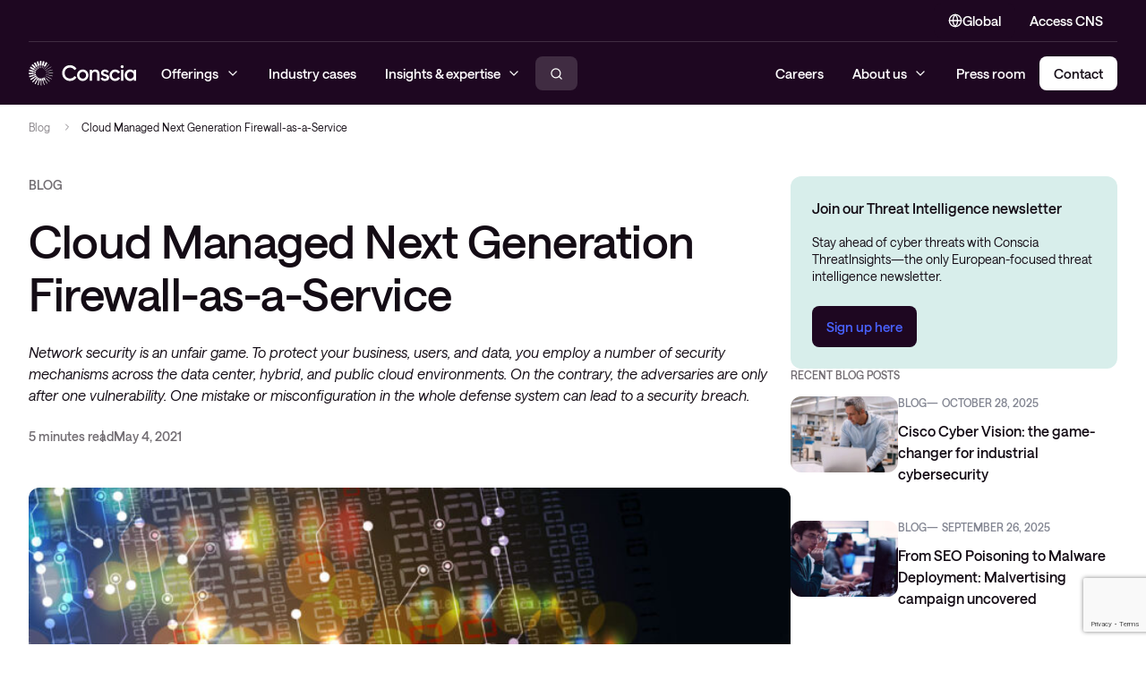

--- FILE ---
content_type: text/html; charset=UTF-8
request_url: https://conscia.com/blog/cloud-managed-next-generation-firewall-as-a-service/
body_size: 20234
content:
<!DOCTYPE HTML>
<html lang="en-US">
<head>
	<meta charset="UTF-8"/>
	<meta name="viewport" content="width=device-width, initial-scale=1, minimum-scale=1">
	
	
	<meta name='robots' content='index, follow, max-image-preview:large, max-snippet:-1, max-video-preview:-1' />
	<style>img:is([sizes="auto" i], [sizes^="auto," i]) { contain-intrinsic-size: 3000px 1500px }</style>
	
	<!-- This site is optimized with the Yoast SEO Premium plugin v22.4 (Yoast SEO v26.4) - https://yoast.com/wordpress/plugins/seo/ -->
	<title>Cloud Managed Next Generation Firewall-as-a-Service - Conscia</title>
	<meta name="description" content="A Cloud Managed Next Generation Firewall-as-a-Service (CMNGFaaS) enables you to achieve comprehensive threat visibility across your devices and network. It reduces complexity, improves operational efficiency, and strengthens your overall network security." />
	<link rel="canonical" href="https://conscia.com/blog/cloud-managed-next-generation-firewall-as-a-service/" />
	<meta property="og:locale" content="en_US" />
	<meta property="og:type" content="article" />
	<meta property="og:title" content="Cloud Managed Next Generation Firewall-as-a-Service" />
	<meta property="og:description" content="Network security is an unfair game. To protect your business, users, and data, you employ a number of security mechanisms across the data center, hybrid, and public cloud environments. On the contrary, the adversaries are only after one vulnerability. One mistake or misconfiguration in the whole defense system can lead to a security breach." />
	<meta property="og:url" content="https://conscia.com/blog/cloud-managed-next-generation-firewall-as-a-service/" />
	<meta property="og:site_name" content="Conscia" />
	<meta property="article:published_time" content="2021-05-04T07:00:20+00:00" />
	<meta property="article:modified_time" content="2025-05-06T12:41:21+00:00" />
	<meta property="og:image" content="https://conscia.com/wp-content/uploads/2025/04/cloud_309005583.jpg" />
	<meta property="og:image:width" content="1698" />
	<meta property="og:image:height" content="720" />
	<meta property="og:image:type" content="image/jpeg" />
	<meta name="author" content="era" />
	<meta name="twitter:card" content="summary_large_image" />
	<meta name="twitter:label1" content="Written by" />
	<meta name="twitter:data1" content="era" />
	<meta name="twitter:label2" content="Est. reading time" />
	<meta name="twitter:data2" content="5 minutes" />
	<script type="application/ld+json" class="yoast-schema-graph">{"@context":"https://schema.org","@graph":[{"@type":"Article","@id":"https://conscia.com/blog/cloud-managed-next-generation-firewall-as-a-service/#article","isPartOf":{"@id":"https://conscia.com/blog/cloud-managed-next-generation-firewall-as-a-service/"},"author":{"name":"era","@id":"https://conscia.com/#/schema/person/c474ad766704a20a6cd6385870dacf1e"},"headline":"Cloud Managed Next Generation Firewall-as-a-Service","datePublished":"2021-05-04T07:00:20+00:00","dateModified":"2025-05-06T12:41:21+00:00","mainEntityOfPage":{"@id":"https://conscia.com/blog/cloud-managed-next-generation-firewall-as-a-service/"},"wordCount":876,"commentCount":0,"publisher":{"@id":"https://conscia.com/#organization"},"image":{"@id":"https://conscia.com/blog/cloud-managed-next-generation-firewall-as-a-service/#primaryimage"},"thumbnailUrl":"https://conscia.com/wp-content/uploads/2025/04/cloud_309005583.jpg","articleSection":["Blogs","Event &amp; Seminars"],"inLanguage":"en-US"},{"@type":"WebPage","@id":"https://conscia.com/blog/cloud-managed-next-generation-firewall-as-a-service/","url":"https://conscia.com/blog/cloud-managed-next-generation-firewall-as-a-service/","name":"Cloud Managed Next Generation Firewall-as-a-Service - Conscia","isPartOf":{"@id":"https://conscia.com/#website"},"primaryImageOfPage":{"@id":"https://conscia.com/blog/cloud-managed-next-generation-firewall-as-a-service/#primaryimage"},"image":{"@id":"https://conscia.com/blog/cloud-managed-next-generation-firewall-as-a-service/#primaryimage"},"thumbnailUrl":"https://conscia.com/wp-content/uploads/2025/04/cloud_309005583.jpg","datePublished":"2021-05-04T07:00:20+00:00","dateModified":"2025-05-06T12:41:21+00:00","description":"A Cloud Managed Next Generation Firewall-as-a-Service (CMNGFaaS) enables you to achieve comprehensive threat visibility across your devices and network. It reduces complexity, improves operational efficiency, and strengthens your overall network security.","breadcrumb":{"@id":"https://conscia.com/blog/cloud-managed-next-generation-firewall-as-a-service/#breadcrumb"},"inLanguage":"en-US","potentialAction":[{"@type":"ReadAction","target":["https://conscia.com/blog/cloud-managed-next-generation-firewall-as-a-service/"]}]},{"@type":"ImageObject","inLanguage":"en-US","@id":"https://conscia.com/blog/cloud-managed-next-generation-firewall-as-a-service/#primaryimage","url":"https://conscia.com/wp-content/uploads/2025/04/cloud_309005583.jpg","contentUrl":"https://conscia.com/wp-content/uploads/2025/04/cloud_309005583.jpg","width":1698,"height":720},{"@type":"BreadcrumbList","@id":"https://conscia.com/blog/cloud-managed-next-generation-firewall-as-a-service/#breadcrumb","itemListElement":[{"@type":"ListItem","position":1,"name":"Blog","item":"https://conscia.com/blog/"},{"@type":"ListItem","position":2,"name":"Cloud Managed Next Generation Firewall-as-a-Service"}]},{"@type":"WebSite","@id":"https://conscia.com/#website","url":"https://conscia.com/","name":"Conscia","description":"","publisher":{"@id":"https://conscia.com/#organization"},"potentialAction":[{"@type":"SearchAction","target":{"@type":"EntryPoint","urlTemplate":"https://conscia.com/?s={search_term_string}"},"query-input":{"@type":"PropertyValueSpecification","valueRequired":true,"valueName":"search_term_string"}}],"inLanguage":"en-US"},{"@type":"Organization","@id":"https://conscia.com/#organization","name":"Conscia","url":"https://conscia.com/","logo":{"@type":"ImageObject","inLanguage":"en-US","@id":"https://conscia.com/#/schema/logo/image/","url":"https://conscia.com/wp-content/uploads/2025/06/conscia_logo_no_tagline.svg","contentUrl":"https://conscia.com/wp-content/uploads/2025/06/conscia_logo_no_tagline.svg","width":496,"height":113,"caption":"Conscia"},"image":{"@id":"https://conscia.com/#/schema/logo/image/"}},{"@type":"Person","@id":"https://conscia.com/#/schema/person/c474ad766704a20a6cd6385870dacf1e","name":"era","image":{"@type":"ImageObject","inLanguage":"en-US","@id":"https://conscia.com/#/schema/person/image/","url":"https://secure.gravatar.com/avatar/424ab6fd9933be820e91a166c6601b6f149ae9b61dd73df51da9c61e02c5fd9c?s=96&d=mm&r=g","contentUrl":"https://secure.gravatar.com/avatar/424ab6fd9933be820e91a166c6601b6f149ae9b61dd73df51da9c61e02c5fd9c?s=96&d=mm&r=g","caption":"era"},"sameAs":["https://conscia.com"],"url":"https://conscia.com/blog/author/era/"}]}</script>
	<!-- / Yoast SEO Premium plugin. -->


<link rel='dns-prefetch' href='//policy.app.cookieinformation.com' />
<link rel='dns-prefetch' href='//maps.googleapis.com' />
<script>
window._wpemojiSettings = {"baseUrl":"https:\/\/s.w.org\/images\/core\/emoji\/16.0.1\/72x72\/","ext":".png","svgUrl":"https:\/\/s.w.org\/images\/core\/emoji\/16.0.1\/svg\/","svgExt":".svg","source":{"concatemoji":"https:\/\/conscia.com\/wp-includes\/js\/wp-emoji-release.min.js?ver=6.8.3"}};
/*! This file is auto-generated */
!function(s,n){var o,i,e;function c(e){try{var t={supportTests:e,timestamp:(new Date).valueOf()};sessionStorage.setItem(o,JSON.stringify(t))}catch(e){}}function p(e,t,n){e.clearRect(0,0,e.canvas.width,e.canvas.height),e.fillText(t,0,0);var t=new Uint32Array(e.getImageData(0,0,e.canvas.width,e.canvas.height).data),a=(e.clearRect(0,0,e.canvas.width,e.canvas.height),e.fillText(n,0,0),new Uint32Array(e.getImageData(0,0,e.canvas.width,e.canvas.height).data));return t.every(function(e,t){return e===a[t]})}function u(e,t){e.clearRect(0,0,e.canvas.width,e.canvas.height),e.fillText(t,0,0);for(var n=e.getImageData(16,16,1,1),a=0;a<n.data.length;a++)if(0!==n.data[a])return!1;return!0}function f(e,t,n,a){switch(t){case"flag":return n(e,"\ud83c\udff3\ufe0f\u200d\u26a7\ufe0f","\ud83c\udff3\ufe0f\u200b\u26a7\ufe0f")?!1:!n(e,"\ud83c\udde8\ud83c\uddf6","\ud83c\udde8\u200b\ud83c\uddf6")&&!n(e,"\ud83c\udff4\udb40\udc67\udb40\udc62\udb40\udc65\udb40\udc6e\udb40\udc67\udb40\udc7f","\ud83c\udff4\u200b\udb40\udc67\u200b\udb40\udc62\u200b\udb40\udc65\u200b\udb40\udc6e\u200b\udb40\udc67\u200b\udb40\udc7f");case"emoji":return!a(e,"\ud83e\udedf")}return!1}function g(e,t,n,a){var r="undefined"!=typeof WorkerGlobalScope&&self instanceof WorkerGlobalScope?new OffscreenCanvas(300,150):s.createElement("canvas"),o=r.getContext("2d",{willReadFrequently:!0}),i=(o.textBaseline="top",o.font="600 32px Arial",{});return e.forEach(function(e){i[e]=t(o,e,n,a)}),i}function t(e){var t=s.createElement("script");t.src=e,t.defer=!0,s.head.appendChild(t)}"undefined"!=typeof Promise&&(o="wpEmojiSettingsSupports",i=["flag","emoji"],n.supports={everything:!0,everythingExceptFlag:!0},e=new Promise(function(e){s.addEventListener("DOMContentLoaded",e,{once:!0})}),new Promise(function(t){var n=function(){try{var e=JSON.parse(sessionStorage.getItem(o));if("object"==typeof e&&"number"==typeof e.timestamp&&(new Date).valueOf()<e.timestamp+604800&&"object"==typeof e.supportTests)return e.supportTests}catch(e){}return null}();if(!n){if("undefined"!=typeof Worker&&"undefined"!=typeof OffscreenCanvas&&"undefined"!=typeof URL&&URL.createObjectURL&&"undefined"!=typeof Blob)try{var e="postMessage("+g.toString()+"("+[JSON.stringify(i),f.toString(),p.toString(),u.toString()].join(",")+"));",a=new Blob([e],{type:"text/javascript"}),r=new Worker(URL.createObjectURL(a),{name:"wpTestEmojiSupports"});return void(r.onmessage=function(e){c(n=e.data),r.terminate(),t(n)})}catch(e){}c(n=g(i,f,p,u))}t(n)}).then(function(e){for(var t in e)n.supports[t]=e[t],n.supports.everything=n.supports.everything&&n.supports[t],"flag"!==t&&(n.supports.everythingExceptFlag=n.supports.everythingExceptFlag&&n.supports[t]);n.supports.everythingExceptFlag=n.supports.everythingExceptFlag&&!n.supports.flag,n.DOMReady=!1,n.readyCallback=function(){n.DOMReady=!0}}).then(function(){return e}).then(function(){var e;n.supports.everything||(n.readyCallback(),(e=n.source||{}).concatemoji?t(e.concatemoji):e.wpemoji&&e.twemoji&&(t(e.twemoji),t(e.wpemoji)))}))}((window,document),window._wpemojiSettings);
</script>
<style id='wp-emoji-styles-inline-css'>

	img.wp-smiley, img.emoji {
		display: inline !important;
		border: none !important;
		box-shadow: none !important;
		height: 1em !important;
		width: 1em !important;
		margin: 0 0.07em !important;
		vertical-align: -0.1em !important;
		background: none !important;
		padding: 0 !important;
	}
</style>
<link rel='stylesheet' id='wp-block-buttons-css' href='https://conscia.com/wp-includes/blocks/buttons/style.min.css?ver=0.3.52' media='all' />
<link rel='stylesheet' id='wp-block-columns-css' href='https://conscia.com/wp-includes/blocks/columns/style.min.css?ver=0.3.52' media='all' />
<link rel='stylesheet' id='wp-block-details-css' href='https://conscia.com/wp-includes/blocks/details/style.min.css?ver=0.3.52' media='all' />
<link rel='stylesheet' id='wp-block-embed-css' href='https://conscia.com/wp-includes/blocks/embed/style.min.css?ver=0.3.52' media='all' />
<link rel='stylesheet' id='wp-block-group-css' href='https://conscia.com/wp-includes/blocks/group/style.min.css?ver=0.3.52' media='all' />
<link rel='stylesheet' id='wp-block-heading-css' href='https://conscia.com/wp-includes/blocks/heading/style.min.css?ver=0.3.52' media='all' />
<link rel='stylesheet' id='wp-block-image-css' href='https://conscia.com/wp-includes/blocks/image/style.min.css?ver=0.3.52' media='all' />
<link rel='stylesheet' id='wp-block-gallery-css' href='https://conscia.com/wp-includes/blocks/gallery/style.min.css?ver=0.3.52' media='all' />
<link rel='stylesheet' id='wp-block-list-css' href='https://conscia.com/wp-includes/blocks/list/style.min.css?ver=0.3.52' media='all' />
<link rel='stylesheet' id='wp-block-media-text-css' href='https://conscia.com/wp-includes/blocks/media-text/style.min.css?ver=0.3.52' media='all' />
<link rel='stylesheet' id='wp-block-paragraph-css' href='https://conscia.com/wp-includes/blocks/paragraph/style.min.css?ver=0.3.52' media='all' />
<link rel='stylesheet' id='wp-block-post-date-css' href='https://conscia.com/wp-includes/blocks/post-date/style.min.css?ver=0.3.52' media='all' />
<link rel='stylesheet' id='wp-block-post-terms-css' href='https://conscia.com/wp-includes/blocks/post-terms/style.min.css?ver=0.3.52' media='all' />
<link rel='stylesheet' id='wp-block-post-title-css' href='https://conscia.com/wp-includes/blocks/post-title/style.min.css?ver=0.3.52' media='all' />
<link rel='stylesheet' id='wp-block-separator-css' href='https://conscia.com/wp-includes/blocks/separator/style.min.css?ver=0.3.52' media='all' />
<link rel='stylesheet' id='wp-block-spacer-css' href='https://conscia.com/wp-includes/blocks/spacer/style.min.css?ver=0.3.52' media='all' />
<link rel='stylesheet' id='wp-block-table-css' href='https://conscia.com/wp-includes/blocks/table/style.min.css?ver=0.3.52' media='all' />
<link rel='stylesheet' id='wp-block-code-css' href='https://conscia.com/wp-includes/blocks/code/style.min.css?ver=0.3.52' media='all' />
<link rel='stylesheet' id='wp-block-video-css' href='https://conscia.com/wp-includes/blocks/video/style.min.css?ver=0.3.52' media='all' />
<style id='global-styles-inline-css'>
:root{--wp--preset--aspect-ratio--square: 1;--wp--preset--aspect-ratio--4-3: 4/3;--wp--preset--aspect-ratio--3-4: 3/4;--wp--preset--aspect-ratio--3-2: 3/2;--wp--preset--aspect-ratio--2-3: 2/3;--wp--preset--aspect-ratio--16-9: 16/9;--wp--preset--aspect-ratio--9-16: 9/16;--wp--preset--color--black: var(--color-black);--wp--preset--color--cyan-bluish-gray: #abb8c3;--wp--preset--color--white: var(--color-white);--wp--preset--color--pale-pink: #f78da7;--wp--preset--color--vivid-red: #cf2e2e;--wp--preset--color--luminous-vivid-orange: #ff6900;--wp--preset--color--luminous-vivid-amber: #fcb900;--wp--preset--color--light-green-cyan: #7bdcb5;--wp--preset--color--vivid-green-cyan: #00d084;--wp--preset--color--pale-cyan-blue: #8ed1fc;--wp--preset--color--vivid-cyan-blue: #0693e3;--wp--preset--color--vivid-purple: #9b51e0;--wp--preset--color--brand: var(--color-brand);--wp--preset--color--green: var(--color-green);--wp--preset--color--green-pale: var(--color-green-pale);--wp--preset--color--green-palest: var(--color-green-palest);--wp--preset--color--electric-blue: var(--color-electric-blue);--wp--preset--color--electric-blue-dark: var(--color-electric-blue-dark);--wp--preset--color--electric-blue-pale: var(--color-electric-blue-pale);--wp--preset--color--peach: var(--color-peach);--wp--preset--color--peach-darkest: var(--color-peach-darkest);--wp--preset--color--peach-dark: var(--color-peach-dark);--wp--preset--color--gray-100: var(--color-gray-100);--wp--preset--color--gray-200: var(--color-gray-200);--wp--preset--color--gray-300: var(--color-gray-300);--wp--preset--color--gray-500: var(--color-gray-500);--wp--preset--color--gray-800: var(--color-gray-800);--wp--preset--gradient--vivid-cyan-blue-to-vivid-purple: linear-gradient(135deg,rgba(6,147,227,1) 0%,rgb(155,81,224) 100%);--wp--preset--gradient--light-green-cyan-to-vivid-green-cyan: linear-gradient(135deg,rgb(122,220,180) 0%,rgb(0,208,130) 100%);--wp--preset--gradient--luminous-vivid-amber-to-luminous-vivid-orange: linear-gradient(135deg,rgba(252,185,0,1) 0%,rgba(255,105,0,1) 100%);--wp--preset--gradient--luminous-vivid-orange-to-vivid-red: linear-gradient(135deg,rgba(255,105,0,1) 0%,rgb(207,46,46) 100%);--wp--preset--gradient--very-light-gray-to-cyan-bluish-gray: linear-gradient(135deg,rgb(238,238,238) 0%,rgb(169,184,195) 100%);--wp--preset--gradient--cool-to-warm-spectrum: linear-gradient(135deg,rgb(74,234,220) 0%,rgb(151,120,209) 20%,rgb(207,42,186) 40%,rgb(238,44,130) 60%,rgb(251,105,98) 80%,rgb(254,248,76) 100%);--wp--preset--gradient--blush-light-purple: linear-gradient(135deg,rgb(255,206,236) 0%,rgb(152,150,240) 100%);--wp--preset--gradient--blush-bordeaux: linear-gradient(135deg,rgb(254,205,165) 0%,rgb(254,45,45) 50%,rgb(107,0,62) 100%);--wp--preset--gradient--luminous-dusk: linear-gradient(135deg,rgb(255,203,112) 0%,rgb(199,81,192) 50%,rgb(65,88,208) 100%);--wp--preset--gradient--pale-ocean: linear-gradient(135deg,rgb(255,245,203) 0%,rgb(182,227,212) 50%,rgb(51,167,181) 100%);--wp--preset--gradient--electric-grass: linear-gradient(135deg,rgb(202,248,128) 0%,rgb(113,206,126) 100%);--wp--preset--gradient--midnight: linear-gradient(135deg,rgb(2,3,129) 0%,rgb(40,116,252) 100%);--wp--preset--font-size--small: 13px;--wp--preset--font-size--medium: 20px;--wp--preset--font-size--large: 36px;--wp--preset--font-size--x-large: 42px;--wp--preset--font-size--body-text: var(--size-base);--wp--preset--font-size--button: var(--size-15);--wp--preset--font-size--s: var(--size-14);--wp--preset--font-size--xs: var(--size-12);--wp--preset--font-size--heading-xl: var(--size-heading-xl);--wp--preset--font-size--heading-l: var(--size-heading-l);--wp--preset--font-size--heading-m: var(--size-heading-m);--wp--preset--font-size--heading-s: var(--size-heading-s);--wp--preset--font-size--heading-xs: var(--size-heading-xs);--wp--preset--font-size--heading-xxs: var(--size-heading-xxs);--wp--preset--spacing--20: 0.44rem;--wp--preset--spacing--30: 0.67rem;--wp--preset--spacing--40: 1rem;--wp--preset--spacing--50: 1.5rem;--wp--preset--spacing--60: 2.25rem;--wp--preset--spacing--70: 3.38rem;--wp--preset--spacing--80: 5.06rem;--wp--preset--shadow--natural: 6px 6px 9px rgba(0, 0, 0, 0.2);--wp--preset--shadow--deep: 12px 12px 50px rgba(0, 0, 0, 0.4);--wp--preset--shadow--sharp: 6px 6px 0px rgba(0, 0, 0, 0.2);--wp--preset--shadow--outlined: 6px 6px 0px -3px rgba(255, 255, 255, 1), 6px 6px rgba(0, 0, 0, 1);--wp--preset--shadow--crisp: 6px 6px 0px rgba(0, 0, 0, 1);}:root { --wp--style--global--content-size: var(--container-max-width-default);--wp--style--global--wide-size: var(--container-max-width-wide); }:where(body) { margin: 0; }.wp-site-blocks > .alignleft { float: left; margin-right: 2em; }.wp-site-blocks > .alignright { float: right; margin-left: 2em; }.wp-site-blocks > .aligncenter { justify-content: center; margin-left: auto; margin-right: auto; }:where(.is-layout-flex){gap: 0.5em;}:where(.is-layout-grid){gap: 0.5em;}.is-layout-flow > .alignleft{float: left;margin-inline-start: 0;margin-inline-end: 2em;}.is-layout-flow > .alignright{float: right;margin-inline-start: 2em;margin-inline-end: 0;}.is-layout-flow > .aligncenter{margin-left: auto !important;margin-right: auto !important;}.is-layout-constrained > .alignleft{float: left;margin-inline-start: 0;margin-inline-end: 2em;}.is-layout-constrained > .alignright{float: right;margin-inline-start: 2em;margin-inline-end: 0;}.is-layout-constrained > .aligncenter{margin-left: auto !important;margin-right: auto !important;}.is-layout-constrained > :where(:not(.alignleft):not(.alignright):not(.alignfull)){max-width: var(--wp--style--global--content-size);margin-left: auto !important;margin-right: auto !important;}.is-layout-constrained > .alignwide{max-width: var(--wp--style--global--wide-size);}body .is-layout-flex{display: flex;}.is-layout-flex{flex-wrap: wrap;align-items: center;}.is-layout-flex > :is(*, div){margin: 0;}body .is-layout-grid{display: grid;}.is-layout-grid > :is(*, div){margin: 0;}body{padding-top: 0px;padding-right: 0px;padding-bottom: 0px;padding-left: 0px;}a:where(:not(.wp-element-button)){text-decoration: underline;}:root :where(.wp-element-button, .wp-block-button__link){background-color: #32373c;border-width: 0;color: #fff;font-family: inherit;font-size: inherit;line-height: inherit;padding: calc(0.667em + 2px) calc(1.333em + 2px);text-decoration: none;}.has-black-color{color: var(--wp--preset--color--black) !important;}.has-cyan-bluish-gray-color{color: var(--wp--preset--color--cyan-bluish-gray) !important;}.has-white-color{color: var(--wp--preset--color--white) !important;}.has-pale-pink-color{color: var(--wp--preset--color--pale-pink) !important;}.has-vivid-red-color{color: var(--wp--preset--color--vivid-red) !important;}.has-luminous-vivid-orange-color{color: var(--wp--preset--color--luminous-vivid-orange) !important;}.has-luminous-vivid-amber-color{color: var(--wp--preset--color--luminous-vivid-amber) !important;}.has-light-green-cyan-color{color: var(--wp--preset--color--light-green-cyan) !important;}.has-vivid-green-cyan-color{color: var(--wp--preset--color--vivid-green-cyan) !important;}.has-pale-cyan-blue-color{color: var(--wp--preset--color--pale-cyan-blue) !important;}.has-vivid-cyan-blue-color{color: var(--wp--preset--color--vivid-cyan-blue) !important;}.has-vivid-purple-color{color: var(--wp--preset--color--vivid-purple) !important;}.has-brand-color{color: var(--wp--preset--color--brand) !important;}.has-green-color{color: var(--wp--preset--color--green) !important;}.has-green-pale-color{color: var(--wp--preset--color--green-pale) !important;}.has-green-palest-color{color: var(--wp--preset--color--green-palest) !important;}.has-electric-blue-color{color: var(--wp--preset--color--electric-blue) !important;}.has-electric-blue-dark-color{color: var(--wp--preset--color--electric-blue-dark) !important;}.has-electric-blue-pale-color{color: var(--wp--preset--color--electric-blue-pale) !important;}.has-peach-color{color: var(--wp--preset--color--peach) !important;}.has-peach-darkest-color{color: var(--wp--preset--color--peach-darkest) !important;}.has-peach-dark-color{color: var(--wp--preset--color--peach-dark) !important;}.has-gray-100-color{color: var(--wp--preset--color--gray-100) !important;}.has-gray-200-color{color: var(--wp--preset--color--gray-200) !important;}.has-gray-300-color{color: var(--wp--preset--color--gray-300) !important;}.has-gray-500-color{color: var(--wp--preset--color--gray-500) !important;}.has-gray-800-color{color: var(--wp--preset--color--gray-800) !important;}.has-black-background-color{background-color: var(--wp--preset--color--black) !important;}.has-cyan-bluish-gray-background-color{background-color: var(--wp--preset--color--cyan-bluish-gray) !important;}.has-white-background-color{background-color: var(--wp--preset--color--white) !important;}.has-pale-pink-background-color{background-color: var(--wp--preset--color--pale-pink) !important;}.has-vivid-red-background-color{background-color: var(--wp--preset--color--vivid-red) !important;}.has-luminous-vivid-orange-background-color{background-color: var(--wp--preset--color--luminous-vivid-orange) !important;}.has-luminous-vivid-amber-background-color{background-color: var(--wp--preset--color--luminous-vivid-amber) !important;}.has-light-green-cyan-background-color{background-color: var(--wp--preset--color--light-green-cyan) !important;}.has-vivid-green-cyan-background-color{background-color: var(--wp--preset--color--vivid-green-cyan) !important;}.has-pale-cyan-blue-background-color{background-color: var(--wp--preset--color--pale-cyan-blue) !important;}.has-vivid-cyan-blue-background-color{background-color: var(--wp--preset--color--vivid-cyan-blue) !important;}.has-vivid-purple-background-color{background-color: var(--wp--preset--color--vivid-purple) !important;}.has-brand-background-color{background-color: var(--wp--preset--color--brand) !important;}.has-green-background-color{background-color: var(--wp--preset--color--green) !important;}.has-green-pale-background-color{background-color: var(--wp--preset--color--green-pale) !important;}.has-green-palest-background-color{background-color: var(--wp--preset--color--green-palest) !important;}.has-electric-blue-background-color{background-color: var(--wp--preset--color--electric-blue) !important;}.has-electric-blue-dark-background-color{background-color: var(--wp--preset--color--electric-blue-dark) !important;}.has-electric-blue-pale-background-color{background-color: var(--wp--preset--color--electric-blue-pale) !important;}.has-peach-background-color{background-color: var(--wp--preset--color--peach) !important;}.has-peach-darkest-background-color{background-color: var(--wp--preset--color--peach-darkest) !important;}.has-peach-dark-background-color{background-color: var(--wp--preset--color--peach-dark) !important;}.has-gray-100-background-color{background-color: var(--wp--preset--color--gray-100) !important;}.has-gray-200-background-color{background-color: var(--wp--preset--color--gray-200) !important;}.has-gray-300-background-color{background-color: var(--wp--preset--color--gray-300) !important;}.has-gray-500-background-color{background-color: var(--wp--preset--color--gray-500) !important;}.has-gray-800-background-color{background-color: var(--wp--preset--color--gray-800) !important;}.has-black-border-color{border-color: var(--wp--preset--color--black) !important;}.has-cyan-bluish-gray-border-color{border-color: var(--wp--preset--color--cyan-bluish-gray) !important;}.has-white-border-color{border-color: var(--wp--preset--color--white) !important;}.has-pale-pink-border-color{border-color: var(--wp--preset--color--pale-pink) !important;}.has-vivid-red-border-color{border-color: var(--wp--preset--color--vivid-red) !important;}.has-luminous-vivid-orange-border-color{border-color: var(--wp--preset--color--luminous-vivid-orange) !important;}.has-luminous-vivid-amber-border-color{border-color: var(--wp--preset--color--luminous-vivid-amber) !important;}.has-light-green-cyan-border-color{border-color: var(--wp--preset--color--light-green-cyan) !important;}.has-vivid-green-cyan-border-color{border-color: var(--wp--preset--color--vivid-green-cyan) !important;}.has-pale-cyan-blue-border-color{border-color: var(--wp--preset--color--pale-cyan-blue) !important;}.has-vivid-cyan-blue-border-color{border-color: var(--wp--preset--color--vivid-cyan-blue) !important;}.has-vivid-purple-border-color{border-color: var(--wp--preset--color--vivid-purple) !important;}.has-brand-border-color{border-color: var(--wp--preset--color--brand) !important;}.has-green-border-color{border-color: var(--wp--preset--color--green) !important;}.has-green-pale-border-color{border-color: var(--wp--preset--color--green-pale) !important;}.has-green-palest-border-color{border-color: var(--wp--preset--color--green-palest) !important;}.has-electric-blue-border-color{border-color: var(--wp--preset--color--electric-blue) !important;}.has-electric-blue-dark-border-color{border-color: var(--wp--preset--color--electric-blue-dark) !important;}.has-electric-blue-pale-border-color{border-color: var(--wp--preset--color--electric-blue-pale) !important;}.has-peach-border-color{border-color: var(--wp--preset--color--peach) !important;}.has-peach-darkest-border-color{border-color: var(--wp--preset--color--peach-darkest) !important;}.has-peach-dark-border-color{border-color: var(--wp--preset--color--peach-dark) !important;}.has-gray-100-border-color{border-color: var(--wp--preset--color--gray-100) !important;}.has-gray-200-border-color{border-color: var(--wp--preset--color--gray-200) !important;}.has-gray-300-border-color{border-color: var(--wp--preset--color--gray-300) !important;}.has-gray-500-border-color{border-color: var(--wp--preset--color--gray-500) !important;}.has-gray-800-border-color{border-color: var(--wp--preset--color--gray-800) !important;}.has-vivid-cyan-blue-to-vivid-purple-gradient-background{background: var(--wp--preset--gradient--vivid-cyan-blue-to-vivid-purple) !important;}.has-light-green-cyan-to-vivid-green-cyan-gradient-background{background: var(--wp--preset--gradient--light-green-cyan-to-vivid-green-cyan) !important;}.has-luminous-vivid-amber-to-luminous-vivid-orange-gradient-background{background: var(--wp--preset--gradient--luminous-vivid-amber-to-luminous-vivid-orange) !important;}.has-luminous-vivid-orange-to-vivid-red-gradient-background{background: var(--wp--preset--gradient--luminous-vivid-orange-to-vivid-red) !important;}.has-very-light-gray-to-cyan-bluish-gray-gradient-background{background: var(--wp--preset--gradient--very-light-gray-to-cyan-bluish-gray) !important;}.has-cool-to-warm-spectrum-gradient-background{background: var(--wp--preset--gradient--cool-to-warm-spectrum) !important;}.has-blush-light-purple-gradient-background{background: var(--wp--preset--gradient--blush-light-purple) !important;}.has-blush-bordeaux-gradient-background{background: var(--wp--preset--gradient--blush-bordeaux) !important;}.has-luminous-dusk-gradient-background{background: var(--wp--preset--gradient--luminous-dusk) !important;}.has-pale-ocean-gradient-background{background: var(--wp--preset--gradient--pale-ocean) !important;}.has-electric-grass-gradient-background{background: var(--wp--preset--gradient--electric-grass) !important;}.has-midnight-gradient-background{background: var(--wp--preset--gradient--midnight) !important;}.has-small-font-size{font-size: var(--wp--preset--font-size--small) !important;}.has-medium-font-size{font-size: var(--wp--preset--font-size--medium) !important;}.has-large-font-size{font-size: var(--wp--preset--font-size--large) !important;}.has-x-large-font-size{font-size: var(--wp--preset--font-size--x-large) !important;}.has-body-text-font-size{font-size: var(--wp--preset--font-size--body-text) !important;}.has-button-font-size{font-size: var(--wp--preset--font-size--button) !important;}.has-s-font-size{font-size: var(--wp--preset--font-size--s) !important;}.has-xs-font-size{font-size: var(--wp--preset--font-size--xs) !important;}.has-heading-xl-font-size{font-size: var(--wp--preset--font-size--heading-xl) !important;}.has-heading-l-font-size{font-size: var(--wp--preset--font-size--heading-l) !important;}.has-heading-m-font-size{font-size: var(--wp--preset--font-size--heading-m) !important;}.has-heading-s-font-size{font-size: var(--wp--preset--font-size--heading-s) !important;}.has-heading-xs-font-size{font-size: var(--wp--preset--font-size--heading-xs) !important;}.has-heading-xxs-font-size{font-size: var(--wp--preset--font-size--heading-xxs) !important;}
:where(.wp-block-post-template.is-layout-flex){gap: 1.25em;}:where(.wp-block-post-template.is-layout-grid){gap: 1.25em;}
:where(.wp-block-columns.is-layout-flex){gap: 2em;}:where(.wp-block-columns.is-layout-grid){gap: 2em;}
:root :where(.wp-block-pullquote){font-size: 1.5em;line-height: 1.6;}
</style>
<link rel='stylesheet' id='theme-fonts-css' href='https://conscia.com/wp-content/themes/conscia/assets/dist/css/fonts.css?ver=0.3.52' media='all' />
<link rel='stylesheet' id='theme-main-css' href='https://conscia.com/wp-content/themes/conscia/assets/dist/css/styles.css?ver=0.3.52' media='all' />
<link rel='stylesheet' id='theme-main-desktop-css' href='https://conscia.com/wp-content/themes/conscia/assets/dist/css/styles-above-1024.css?ver=0.3.52' media='only screen and (min-width: 1024px)' />
<link rel='stylesheet' id='swiper-css' href='https://conscia.com/wp-content/plugins/rommel-blocks/assets/libs/swiper-bundle.css?ver=9.1.0' media='screen' />
<link rel='stylesheet' id='theme-highlightjs-css' href='https://conscia.com/wp-content/themes/conscia/libraries/highlightjs/classic-dark.min.css?ver=11.10.0' media='all' />
<script src="https://policy.app.cookieinformation.com/uc.js" id="CookieConsent" type="text/javascript" data-culture="en" data-gcm-enabled="false"></script>
<link rel="EditURI" type="application/rsd+xml" title="RSD" href="https://conscia.com/xmlrpc.php?rsd" />
<meta name="generator" content="WordPress 6.8.3" />
<link rel='shortlink' href='https://conscia.com/?p=1663' />
<link rel="alternate" title="oEmbed (JSON)" type="application/json+oembed" href="https://conscia.com/wp-json/oembed/1.0/embed?url=https%3A%2F%2Fconscia.com%2Fblog%2Fcloud-managed-next-generation-firewall-as-a-service%2F" />
<link rel="alternate" title="oEmbed (XML)" type="text/xml+oembed" href="https://conscia.com/wp-json/oembed/1.0/embed?url=https%3A%2F%2Fconscia.com%2Fblog%2Fcloud-managed-next-generation-firewall-as-a-service%2F&#038;format=xml" />
		<script>
						(function (w, d, s, l, i) {
				w[l] = w[l] || [];
				w[l].push({
					'gtm.start': new Date().getTime(),
					event: 'gtm.js'
				});
				var f = d.getElementsByTagName(s)[0], j = d.createElement(s), dl = l != 'dataLayer' ? '&l=' + l : '';
				j.async = true;
				j.src = 'https://www.googletagmanager.com/gtm.js?id=' + i + dl;
				f.parentNode.insertBefore(j, f);
			})(window, document, 'script', 'dataLayer', 'GTM-NM59C8D');
					</script>
			<script id="polyfills-ie">
		if (window.MSInputMethodContext && document.documentMode) {
			if (typeof NodeList.prototype.forEach !== 'function') {
				NodeList.prototype.forEach = Array.prototype.forEach;
			}

			function appendTag(tag, atts) {
				var el = document.createElement(tag);
				for (var attr in atts) {
					el[attr] = atts[attr];
				}
				document.head.appendChild(el);
			}

			appendTag('script', {src: 'https://conscia.com/wp-content/themes/conscia/assets/dist/libs/ie11CustomProperties.js'});
		}
	</script>
	<link rel="icon" href="https://conscia.com/wp-content/uploads/2025/06/cropped-symbol-white-on-burgundy-large-32x32.png" sizes="32x32" />
<link rel="icon" href="https://conscia.com/wp-content/uploads/2025/06/cropped-symbol-white-on-burgundy-large-192x192.png" sizes="192x192" />
<link rel="apple-touch-icon" href="https://conscia.com/wp-content/uploads/2025/06/cropped-symbol-white-on-burgundy-large-180x180.png" />
<meta name="msapplication-TileImage" content="https://conscia.com/wp-content/uploads/2025/06/cropped-symbol-white-on-burgundy-large-270x270.png" />
		<style id="wp-custom-css">
			/*cookieinformation start*/
.coi-banner__maintext ol,
.coi-banner__maintext ul
{
	list-style-type: decimal;
	/*margin-bottom: 10px!important;*/

}
.coi-banner__maintext p,
.bottom-column__why-cookies p{
	list-style-type: decimal;
	/*margin-bottom: 10px!important;*/
}
label.coi-checkboxes {
	font-size:90%;
}

p.CookieDeclarationLastUpdated {
	font-size: 70%;
	font-style: italic;
}

div.coitable__declarationtype {
	border: none;
	padding-left: 0px;
}
.coitable__title span {
    background: #1e0721!important;

}
table.coitable__table th {
	background-color: #fff!important;
	}

table.coitable__table thead tr:first-of-type {
  font-size: 80%!important;  
	font-weight: 700;
    border-bottom: 2px solid #1e0721;

}

table.coitable__table tr:nth-child(even) {background-color: #f3f4f5!important;}

h3.coitable__title {
	font-weight:bold;
}
.CookieDeclarationIntro,
#user_id{
	display:none!important;
	font-size: 24px;
}
.CookieDeclarationIntro p {
 padding-bottom: 20px;
}
div.CookieDeclarationHeader {
	display:none!important;
}
/*.coitable__declaration,
.CookieDeclarationLastUpdated,
#user_id{
	display:none;
}*/
a.coi-banner__google-privacy-policy {
	display:none!important;
}

/*cookieinformation end*/		</style>
			<style>
				@starting-style { .theme-modal[data-open="1"] { opacity: 0; } }
	</style>
</head>
<body class="wp-singular post-template-default single single-post postid-1663 single-format-standard wp-custom-logo wp-embed-responsive wp-theme-conscia has-sidebar">
<div id="wrap">
	<header class="site-header" id="siteHeader">
	<div class="site-header__inner">
					<div class="site-header__secondary">
				<ul class="site-navigation-language"><li id="menu-item-9362" class="menu-item menu-item-type-custom menu-item-object-custom menu-item-home menu-item-has-children"><a href="https://conscia.com"><span class="language-icon"><svg viewBox="0 0 40 40"><use xlink:href="https://conscia.com/wp-content/themes/conscia/assets/dist/icons/dist/icon-sprite.svg#globe"></use></svg></span>Global</a>
<ul class="sub-menu">
<li id="menu-item-8513" class="menu-item menu-item-type-custom menu-item-object-custom"><a href="https://conscia.com/dk/"><span class="language-icon"><svg viewBox="0 0 40 40"><use xlink:href="https://conscia.com/wp-content/themes/conscia/assets/dist/icons/dist/icon-sprite.svg#country-dk"></use></svg></span>Denmark</a></li>
<li id="menu-item-8520" class="menu-item menu-item-type-custom menu-item-object-custom"><a href="https://conscia.com/be/"><span class="language-icon"><svg viewBox="0 0 40 40"><use xlink:href="https://conscia.com/wp-content/themes/conscia/assets/dist/icons/dist/icon-sprite.svg#country-be"></use></svg></span>Belgium</a></li>
<li id="menu-item-7476" class="menu-item menu-item-type-custom menu-item-object-custom"><a href="https://conscia.com/de/"><span class="language-icon"><svg viewBox="0 0 40 40"><use xlink:href="https://conscia.com/wp-content/themes/conscia/assets/dist/icons/dist/icon-sprite.svg#country-de"></use></svg></span>Germany</a></li>
<li id="menu-item-8514" class="menu-item menu-item-type-custom menu-item-object-custom"><a href="https://conscia.com/ie/"><span class="language-icon"><svg viewBox="0 0 40 40"><use xlink:href="https://conscia.com/wp-content/themes/conscia/assets/dist/icons/dist/icon-sprite.svg#country-ie"></use></svg></span>Ireland</a></li>
<li id="menu-item-8515" class="menu-item menu-item-type-custom menu-item-object-custom"><a href="https://conscia.com/nl/"><span class="language-icon"><svg viewBox="0 0 40 40"><use xlink:href="https://conscia.com/wp-content/themes/conscia/assets/dist/icons/dist/icon-sprite.svg#country-nl"></use></svg></span>Netherlands</a></li>
<li id="menu-item-8516" class="menu-item menu-item-type-custom menu-item-object-custom"><a href="https://conscia.com/no/"><span class="language-icon"><svg viewBox="0 0 40 40"><use xlink:href="https://conscia.com/wp-content/themes/conscia/assets/dist/icons/dist/icon-sprite.svg#country-no"></use></svg></span>Norway</a></li>
<li id="menu-item-8517" class="menu-item menu-item-type-custom menu-item-object-custom"><a href="https://nil.com/sl/"><span class="language-icon"><svg viewBox="0 0 40 40"><use xlink:href="https://conscia.com/wp-content/themes/conscia/assets/dist/icons/dist/icon-sprite.svg#country-si"></use></svg></span>Slovenia</a></li>
<li id="menu-item-8518" class="menu-item menu-item-type-custom menu-item-object-custom"><a href="https://conscia.com/se/"><span class="language-icon"><svg viewBox="0 0 40 40"><use xlink:href="https://conscia.com/wp-content/themes/conscia/assets/dist/icons/dist/icon-sprite.svg#country-se"></use></svg></span>Sweden</a></li>
<li id="menu-item-8519" class="menu-item menu-item-type-custom menu-item-object-custom"><a href="https://conscia.com/uk/"><span class="language-icon"><svg viewBox="0 0 40 40"><use xlink:href="https://conscia.com/wp-content/themes/conscia/assets/dist/icons/dist/icon-sprite.svg#country-gb"></use></svg></span>United Kingdom</a></li>
</ul>
</li>
</ul>
									<a class="site-header__sign-in" href="https://cns.conscia.com/" target="_blank" tabindex="0"
					   aria-label="Access CNS">
						<p>Access CNS</p>
					</a>
				
							</div>
				<div class="site-header__main">
			<a href="https://conscia.com/" class="site-brand" rel="home"><img width="496" height="113" src="https://conscia.com/wp-content/uploads/2025/06/conscia_logo_no_tagline.svg" class="site-brand__logo" alt="Conscia" decoding="async" fetchpriority="high" /></a>			<div class="site-header__main-menu">
				<div class="site-header__nav-wrapper">
					<ul class="site-navigation-primary"><li id="menu-item-2570" class="menu-item menu-item-type-custom menu-item-object-custom menu-item-has-children menu-item-2570"><a href="/offerings"  class="menu-item__link"><span class="menu-item__text">Offerings</span></a><span class="toggle-submenu"><svg viewBox="0 0 40 40"><use xlink:href="https://conscia.com/wp-content/themes/conscia/assets/dist/icons/dist/icon-sprite.svg#chevron-right"></use></svg></span>
<div class='sub-menu'>
<div class='sub-menu__return'><svg viewBox="0 0 40 40"><use xlink:href="https://conscia.com/wp-content/themes/conscia/assets/dist/icons/dist/icon-sprite.svg#chevron-left"></use></svg> Offerings</div>
<div class="sub-menu__inner">
	<div class='sub-menu__title'>Offerings</div>
	<ul>
	<li id="menu-item-2573" class="menu-item menu-item-type-post_type menu-item-object-page menu-item-has-children menu-item-2573"><a href="https://conscia.com/cybersecurity/"  class="menu-item__link"><span class="menu-item__text">Cybersecurity</span></a><span class="toggle-submenu"><svg viewBox="0 0 40 40"><use xlink:href="https://conscia.com/wp-content/themes/conscia/assets/dist/icons/dist/icon-sprite.svg#chevron-right"></use></svg></span>
	<div class='sub-menu'>
	<div class='sub-menu__return'><svg viewBox="0 0 40 40"><use xlink:href="https://conscia.com/wp-content/themes/conscia/assets/dist/icons/dist/icon-sprite.svg#chevron-left"></use></svg> Cybersecurity</div>
	<div class="sub-menu__inner">
		<div class='sub-menu__title'>Cybersecurity</div>
		<ul>
		<li id="menu-item-7613" class="menu-item menu-item-type-post_type menu-item-object-page menu-item-has-children menu-item-7613"><a href="https://conscia.com/service/managed-services/managed-security-services/"  class="menu-item__link"><span class="menu-item__text">Managed Security Services</span></a><span class="toggle-submenu"><svg viewBox="0 0 40 40"><use xlink:href="https://conscia.com/wp-content/themes/conscia/assets/dist/icons/dist/icon-sprite.svg#chevron-right"></use></svg></span>
		<div class='sub-menu'>
		<div class='sub-menu__return'><svg viewBox="0 0 40 40"><use xlink:href="https://conscia.com/wp-content/themes/conscia/assets/dist/icons/dist/icon-sprite.svg#chevron-left"></use></svg> Managed Security Services</div>
		<div class="sub-menu__inner">
			<div class='sub-menu__title'>Managed Security Services</div>
			<ul>
			<li id="menu-item-7612" class="menu-item menu-item-type-post_type menu-item-object-page menu-item-7612"><a href="https://conscia.com/service/managed-services/managed-security-services/conscia-cyberdefense/"  class="menu-item__link"><span class="menu-item__text">Conscia MDR</span></a></li>
			<li id="menu-item-9615" class="menu-item menu-item-type-post_type menu-item-object-page menu-item-9615"><a href="https://conscia.com/service/managed-services/managed-security-services/incident-response/"  class="menu-item__link"><span class="menu-item__text">Incident response</span></a></li>
		</ul>
</li>
		<li id="menu-item-7616" class="menu-item menu-item-type-post_type menu-item-object-page menu-item-has-children menu-item-7616"><a href="https://conscia.com/solutions/cybersecurity/"  class="menu-item__link"><span class="menu-item__text">Cybersecurity Solutions</span></a><span class="toggle-submenu"><svg viewBox="0 0 40 40"><use xlink:href="https://conscia.com/wp-content/themes/conscia/assets/dist/icons/dist/icon-sprite.svg#chevron-right"></use></svg></span>
		<div class='sub-menu'>
		<div class='sub-menu__return'><svg viewBox="0 0 40 40"><use xlink:href="https://conscia.com/wp-content/themes/conscia/assets/dist/icons/dist/icon-sprite.svg#chevron-left"></use></svg> Cybersecurity Solutions</div>
		<div class="sub-menu__inner">
			<div class='sub-menu__title'>Cybersecurity Solutions</div>
			<ul>
			<li id="menu-item-9843" class="menu-item menu-item-type-post_type menu-item-object-page menu-item-9843"><a href="https://conscia.com/solutions/cybersecurity/offensive-security/"  class="menu-item__link"><span class="menu-item__text">Offensive security</span></a></li>
			<li id="menu-item-9840" class="menu-item menu-item-type-post_type menu-item-object-page menu-item-9840"><a href="https://conscia.com/solutions/cybersecurity/security-assessments/"  class="menu-item__link"><span class="menu-item__text">Security Assessments</span></a></li>
			<li id="menu-item-7609" class="menu-item menu-item-type-post_type menu-item-object-page menu-item-7609"><a href="https://conscia.com/solutions/cybersecurity/conscia-maturity-assessment/"  class="menu-item__link"><span class="menu-item__text">Conscia Maturity Assessment</span></a></li>
			<li id="menu-item-7610" class="menu-item menu-item-type-post_type menu-item-object-page menu-item-7610"><a href="https://conscia.com/solutions/cybersecurity/endpoint-protection/"  class="menu-item__link"><span class="menu-item__text">Endpoint Protection</span></a></li>
			<li id="menu-item-7611" class="menu-item menu-item-type-post_type menu-item-object-page menu-item-7611"><a href="https://conscia.com/solutions/cybersecurity/network-security/"  class="menu-item__link"><span class="menu-item__text">Network Security</span></a></li>
		</ul>
</li>
		<li id="menu-item-7615" class="menu-item menu-item-type-post_type menu-item-object-page menu-item-7615"><a href="https://conscia.com/cybersecurity/threatinsights/"  class="menu-item__link"><span class="menu-item__text">Conscia ThreatInsights newsletter</span></a></li>
	</ul>
</li>
	<li id="menu-item-2574" class="menu-item menu-item-type-post_type menu-item-object-page menu-item-has-children menu-item-2574"><a href="https://conscia.com/networking/"  class="menu-item__link"><span class="menu-item__text">Networking</span></a><span class="toggle-submenu"><svg viewBox="0 0 40 40"><use xlink:href="https://conscia.com/wp-content/themes/conscia/assets/dist/icons/dist/icon-sprite.svg#chevron-right"></use></svg></span>
	<div class='sub-menu'>
	<div class='sub-menu__return'><svg viewBox="0 0 40 40"><use xlink:href="https://conscia.com/wp-content/themes/conscia/assets/dist/icons/dist/icon-sprite.svg#chevron-left"></use></svg> Networking</div>
	<div class="sub-menu__inner">
		<div class='sub-menu__title'>Networking</div>
		<ul>
		<li id="menu-item-6525" class="menu-item menu-item-type-post_type menu-item-object-page menu-item-has-children menu-item-6525"><a href="https://conscia.com/service/managed-services/managed-network-services/"  class="menu-item__link"><span class="menu-item__text">Managed Network Services</span></a><span class="toggle-submenu"><svg viewBox="0 0 40 40"><use xlink:href="https://conscia.com/wp-content/themes/conscia/assets/dist/icons/dist/icon-sprite.svg#chevron-right"></use></svg></span>
		<div class='sub-menu'>
		<div class='sub-menu__return'><svg viewBox="0 0 40 40"><use xlink:href="https://conscia.com/wp-content/themes/conscia/assets/dist/icons/dist/icon-sprite.svg#chevron-left"></use></svg> Managed Network Services</div>
		<div class="sub-menu__inner">
			<div class='sub-menu__title'>Managed Network Services</div>
			<ul>
			<li id="menu-item-7737" class="menu-item menu-item-type-post_type menu-item-object-page menu-item-7737"><a href="https://conscia.com/service/managed-services/managed-network-services/sd-wan-sase/"  class="menu-item__link"><span class="menu-item__text">Secure SD-WAN as a Service</span></a></li>
		</ul>
</li>
		<li id="menu-item-7710" class="menu-item menu-item-type-post_type menu-item-object-page menu-item-has-children menu-item-7710"><a href="https://conscia.com/solutions/networking/"  class="menu-item__link"><span class="menu-item__text">Networking Solutions</span></a><span class="toggle-submenu"><svg viewBox="0 0 40 40"><use xlink:href="https://conscia.com/wp-content/themes/conscia/assets/dist/icons/dist/icon-sprite.svg#chevron-right"></use></svg></span>
		<div class='sub-menu'>
		<div class='sub-menu__return'><svg viewBox="0 0 40 40"><use xlink:href="https://conscia.com/wp-content/themes/conscia/assets/dist/icons/dist/icon-sprite.svg#chevron-left"></use></svg> Networking Solutions</div>
		<div class="sub-menu__inner">
			<div class='sub-menu__title'>Networking Solutions</div>
			<ul>
			<li id="menu-item-7712" class="menu-item menu-item-type-post_type menu-item-object-page menu-item-7712"><a href="https://conscia.com/solutions/networking/network-automation/"  class="menu-item__link"><span class="menu-item__text">Network Automation</span></a></li>
			<li id="menu-item-7711" class="menu-item menu-item-type-post_type menu-item-object-page menu-item-7711"><a href="https://conscia.com/solutions/networking/lan/"  class="menu-item__link"><span class="menu-item__text">Local Area Network</span></a></li>
			<li id="menu-item-7714" class="menu-item menu-item-type-post_type menu-item-object-page menu-item-7714"><a href="https://conscia.com/solutions/networking/wireless/"  class="menu-item__link"><span class="menu-item__text">Wireless Network</span></a></li>
			<li id="menu-item-7713" class="menu-item menu-item-type-post_type menu-item-object-page menu-item-7713"><a href="https://conscia.com/solutions/networking/wan-and-service-provider-networks/"  class="menu-item__link"><span class="menu-item__text">WAN and Service provider Networks</span></a></li>
		</ul>
</li>
		<li id="menu-item-7049" class="menu-item menu-item-type-post_type menu-item-object-page menu-item-7049"><a href="https://conscia.com/networking/expertise-consultancy/"  class="menu-item__link"><span class="menu-item__text">Expertise Consultancy</span></a></li>
	</ul>
</li>
	<li id="menu-item-2572" class="menu-item menu-item-type-post_type menu-item-object-page menu-item-has-children menu-item-2572"><a href="https://conscia.com/data-center-cloud/"  class="menu-item__link"><span class="menu-item__text">Hybrid Cloud</span></a><span class="toggle-submenu"><svg viewBox="0 0 40 40"><use xlink:href="https://conscia.com/wp-content/themes/conscia/assets/dist/icons/dist/icon-sprite.svg#chevron-right"></use></svg></span>
	<div class='sub-menu'>
	<div class='sub-menu__return'><svg viewBox="0 0 40 40"><use xlink:href="https://conscia.com/wp-content/themes/conscia/assets/dist/icons/dist/icon-sprite.svg#chevron-left"></use></svg> Hybrid Cloud</div>
	<div class="sub-menu__inner">
		<div class='sub-menu__title'>Hybrid Cloud</div>
		<ul>
		<li id="menu-item-7910" class="menu-item menu-item-type-post_type menu-item-object-page menu-item-has-children menu-item-7910"><a href="https://conscia.com/service/managed-services/managed-datacenter-cloud-services/"  class="menu-item__link"><span class="menu-item__text">Managed Hybrid Cloud Services</span></a><span class="toggle-submenu"><svg viewBox="0 0 40 40"><use xlink:href="https://conscia.com/wp-content/themes/conscia/assets/dist/icons/dist/icon-sprite.svg#chevron-right"></use></svg></span>
		<div class='sub-menu'>
		<div class='sub-menu__return'><svg viewBox="0 0 40 40"><use xlink:href="https://conscia.com/wp-content/themes/conscia/assets/dist/icons/dist/icon-sprite.svg#chevron-left"></use></svg> Managed Hybrid Cloud Services</div>
		<div class="sub-menu__inner">
			<div class='sub-menu__title'>Managed Hybrid Cloud Services</div>
			<ul>
			<li id="menu-item-7911" class="menu-item menu-item-type-post_type menu-item-object-page menu-item-7911"><a href="https://conscia.com/service/managed-services/managed-network-services/sd-wan-sase/"  class="menu-item__link"><span class="menu-item__text">Secure SD-WAN as a Service</span></a></li>
			<li id="menu-item-7908" class="menu-item menu-item-type-post_type menu-item-object-page menu-item-7908"><a href="https://conscia.com/solutions/data-center-cloud/iaas/"  class="menu-item__link"><span class="menu-item__text">IaaS</span></a></li>
		</ul>
</li>
		<li id="menu-item-7915" class="menu-item menu-item-type-post_type menu-item-object-page menu-item-has-children menu-item-7915"><a href="https://conscia.com/solutions/data-center-cloud/"  class="menu-item__link"><span class="menu-item__text">Hybrid Cloud Solutions</span></a><span class="toggle-submenu"><svg viewBox="0 0 40 40"><use xlink:href="https://conscia.com/wp-content/themes/conscia/assets/dist/icons/dist/icon-sprite.svg#chevron-right"></use></svg></span>
		<div class='sub-menu'>
		<div class='sub-menu__return'><svg viewBox="0 0 40 40"><use xlink:href="https://conscia.com/wp-content/themes/conscia/assets/dist/icons/dist/icon-sprite.svg#chevron-left"></use></svg> Hybrid Cloud Solutions</div>
		<div class="sub-menu__inner">
			<div class='sub-menu__title'>Hybrid Cloud Solutions</div>
			<ul>
			<li id="menu-item-7909" class="menu-item menu-item-type-post_type menu-item-object-page menu-item-7909"><a href="https://conscia.com/solutions/data-center-cloud/public-private-hybrid-cloud/"  class="menu-item__link"><span class="menu-item__text">Public, Private and Hybrid Cloud</span></a></li>
			<li id="menu-item-7917" class="menu-item menu-item-type-post_type menu-item-object-page menu-item-7917"><a href="https://conscia.com/solutions/data-center-cloud/data-center-network/"  class="menu-item__link"><span class="menu-item__text">Data Center Network (SDN)</span></a></li>
			<li id="menu-item-7918" class="menu-item menu-item-type-post_type menu-item-object-page menu-item-7918"><a href="https://conscia.com/solutions/data-center-cloud/storage/"  class="menu-item__link"><span class="menu-item__text">Storage</span></a></li>
			<li id="menu-item-7919" class="menu-item menu-item-type-post_type menu-item-object-page menu-item-7919"><a href="https://conscia.com/solutions/data-center-cloud/server/"  class="menu-item__link"><span class="menu-item__text">Server</span></a></li>
		</ul>
</li>
	</ul>
</li>
	<li id="menu-item-10309" class="menu-item menu-item-type-post_type menu-item-object-page menu-item-has-children menu-item-10309"><a href="https://conscia.com/observability/"  class="menu-item__link"><span class="menu-item__text">Observability</span></a><span class="toggle-submenu"><svg viewBox="0 0 40 40"><use xlink:href="https://conscia.com/wp-content/themes/conscia/assets/dist/icons/dist/icon-sprite.svg#chevron-right"></use></svg></span>
	<div class='sub-menu'>
	<div class='sub-menu__return'><svg viewBox="0 0 40 40"><use xlink:href="https://conscia.com/wp-content/themes/conscia/assets/dist/icons/dist/icon-sprite.svg#chevron-left"></use></svg> Observability</div>
	<div class="sub-menu__inner">
		<div class='sub-menu__title'>Observability</div>
		<ul>
		<li id="menu-item-10311" class="menu-item menu-item-type-post_type menu-item-object-page menu-item-10311"><a href="https://conscia.com/observability/managed-observability/"  class="menu-item__link"><span class="menu-item__text">Managed Observability</span></a></li>
		<li id="menu-item-10312" class="menu-item menu-item-type-post_type menu-item-object-page menu-item-10312"><a href="https://conscia.com/observability/digital-employee-experience/"  class="menu-item__link"><span class="menu-item__text">Digital Employee Experience</span></a></li>
		<li id="menu-item-10313" class="menu-item menu-item-type-post_type menu-item-object-page menu-item-10313"><a href="https://conscia.com/observability/advisory/"  class="menu-item__link"><span class="menu-item__text">Advisory</span></a></li>
		<li id="menu-item-10314" class="menu-item menu-item-type-post_type menu-item-object-page menu-item-10314"><a href="https://conscia.com/observability/contact-our-observability-team/"  class="menu-item__link"><span class="menu-item__text">Contact our observability team</span></a></li>
	</ul>
</li>
	<li id="menu-item-7964" class="menu-item menu-item-type-post_type menu-item-object-page menu-item-has-children menu-item-7964"><a href="https://conscia.com/service/service-support/"  class="menu-item__link"><span class="menu-item__text">Conscia Services &#038; Support</span></a><span class="toggle-submenu"><svg viewBox="0 0 40 40"><use xlink:href="https://conscia.com/wp-content/themes/conscia/assets/dist/icons/dist/icon-sprite.svg#chevron-right"></use></svg></span>
	<div class='sub-menu'>
	<div class='sub-menu__return'><svg viewBox="0 0 40 40"><use xlink:href="https://conscia.com/wp-content/themes/conscia/assets/dist/icons/dist/icon-sprite.svg#chevron-left"></use></svg> Conscia Services &amp; Support</div>
	<div class="sub-menu__inner">
		<div class='sub-menu__title'>Conscia Services &amp; Support</div>
		<ul>
		<li id="menu-item-5951" class="menu-item menu-item-type-post_type menu-item-object-page menu-item-5951"><a href="https://conscia.com/service/conscia-care/"  class="menu-item__link"><span class="menu-item__text">Conscia Care</span></a></li>
		<li id="menu-item-5984" class="menu-item menu-item-type-post_type menu-item-object-page menu-item-5984"><a href="https://conscia.com/service/conscia-education-services/"  class="menu-item__link"><span class="menu-item__text">Conscia Education Services</span></a></li>
		<li id="menu-item-5949" class="menu-item menu-item-type-post_type menu-item-object-page menu-item-5949"><a href="https://conscia.com/service/cns/"  class="menu-item__link"><span class="menu-item__text">Conscia Network Services (CNS)</span></a></li>
	</ul>
</li>
</ul>
</li>
<li id="menu-item-2582" class="menu-item menu-item-type-custom menu-item-object-custom menu-item-2582"><a href="/cases/"  class="menu-item__link"><span class="menu-item__text">Industry cases</span></a></li>
<li id="menu-item-8763" class="menu-item menu-item-type-post_type menu-item-object-page menu-item-has-children menu-item-8763"><a href="https://conscia.com/news-and-knowledge/"  class="menu-item__link"><span class="menu-item__text">Insights &#038; expertise</span></a><span class="toggle-submenu"><svg viewBox="0 0 40 40"><use xlink:href="https://conscia.com/wp-content/themes/conscia/assets/dist/icons/dist/icon-sprite.svg#chevron-right"></use></svg></span>
<div class='sub-menu'>
<div class='sub-menu__return'><svg viewBox="0 0 40 40"><use xlink:href="https://conscia.com/wp-content/themes/conscia/assets/dist/icons/dist/icon-sprite.svg#chevron-left"></use></svg> Insights &amp; expertise</div>
<div class="sub-menu__inner">
	<div class='sub-menu__title'>Insights &amp; expertise</div>
	<ul>
	<li id="menu-item-9326" class="menu-item menu-item-type-post_type menu-item-object-page menu-item-9326"><a href="https://conscia.com/blog/"  class="menu-item__link"><span class="menu-item__text">Blog</span></a></li>
	<li id="menu-item-9325" class="menu-item menu-item-type-post_type menu-item-object-page menu-item-9325"><a href="https://conscia.com/events/"  class="menu-item__link"><span class="menu-item__text">Events</span></a></li>
	<li id="menu-item-9327" class="menu-item menu-item-type-post_type menu-item-object-page menu-item-9327"><a href="https://conscia.com/videos/"  class="menu-item__link"><span class="menu-item__text">Recorded webinars</span></a></li>
	<li id="menu-item-9324" class="menu-item menu-item-type-post_type menu-item-object-page menu-item-9324"><a href="https://conscia.com/whitepaper/"  class="menu-item__link"><span class="menu-item__text">Whitepapers</span></a></li>
</ul>
</li>
</ul>				</div>
			</div>
			<div class="site-header__search" tabindex="0" id="toggleSearchModal">
				<svg viewBox="0 0 40 40"><use xlink:href="https://conscia.com/wp-content/themes/conscia/assets/dist/icons/dist/icon-sprite.svg#search"></use></svg>				<p>Search</p>
			</div>
			<ul class="site-navigation-secondary"><li id="menu-item-8003" class="menu-item menu-item-type-custom menu-item-object-custom menu-item-8003"><a target="_blank" href="https://careers.conscia.com/">Careers</a></li>
<li id="menu-item-7472" class="menu-item menu-item-type-post_type menu-item-object-page menu-item-has-children menu-item-7472"><a href="https://conscia.com/about-us/">About us</a>
<ul class="sub-menu">
	<li id="menu-item-7796" class="menu-item menu-item-type-post_type menu-item-object-page menu-item-7796"><a href="https://conscia.com/about-us/">About us</a></li>
	<li id="menu-item-7473" class="menu-item menu-item-type-post_type menu-item-object-page menu-item-7473"><a href="https://conscia.com/about-us/leadership/">Conscia Leadership</a></li>
	<li id="menu-item-7474" class="menu-item menu-item-type-post_type menu-item-object-page menu-item-7474"><a href="https://conscia.com/about-us/partners/">Partners</a></li>
	<li id="menu-item-7797" class="menu-item menu-item-type-post_type menu-item-object-page menu-item-7797"><a href="https://conscia.com/sustainable-it-infrastructure/">Sustainability</a></li>
	<li id="menu-item-10399" class="menu-item menu-item-type-post_type menu-item-object-page menu-item-10399"><a href="https://conscia.com/about-us/pressroom/">Press room</a></li>
</ul>
</li>
<li id="menu-item-8852" class="menu-item menu-item-type-post_type menu-item-object-page menu-item-8852"><a href="https://conscia.com/about-us/pressroom/">Press room</a></li>
</ul>							<a class="site-header__contact" href="https://conscia.com/contact/" target="_self"
				   aria-label="Contact">
					<p>Contact</p>
				</a>
							<div class="site-header__toggle-menu toggleMenu" id="toggleMenu">
				<div class="site-header__hamburger">
					<span></span>
					<span></span>
					<span></span>
				</div>
			</div>
		</div>
	</div>
</header>
<div class="theme-modal product-modal" id="searchModal">
	<div class="theme-modal__backdrop product-modal__backdrop closeModal"></div>
	<div class="theme-modal__inner product-modal__inner">
		<div class="theme-modal__close product-modal__close closeModal">
			<svg viewBox="0 0 24 24" xmlns="http://www.w3.org/2000/svg" height="24" width="24" class="">
				<path fill="#000"
				      d="m13.06 12.003 8.25-8.252-1.06-1.06-8.252 8.25-8.25-8.25-1.06 1.061 8.25 8.25L2.69 20.25l1.061 1.06L12 13.064l8.25 8.25 1.06-1.06-8.25-8.25Z"></path>
			</svg>
		</div>
		<div class="theme-modal__content product-modal__content">
			
<div id="r-wp-algolia-container"      class="era-algolia-wrapper "
     data-view-type="is-style-gridview">

	<div class="era-algolia-view">
		<div id="era-algolia-search-query-feedback" class="era-algolia-search-feedback">
			<h3 class="wp-block-heading"></h3>
		</div>
		<div class="era-algolia-facet-label">
			<p class="era-algolia-facet-label-text">
				Filter resources			</p>
		</div>
		<div class="era-algolia-results">
			<div class="era-algolia-results__hits-container">
				<div class="era-algolia-facets-wrapper">
					<div class="era-algolia-results-wrapper__searchbox">
						<div id="searchbox"></div>
						<!--GLOBAL RESET FILTERS BUTTON START-->
						<div id="clear-all-refinements" class="clear-refinements desktop">
							<div id="algolia-stats-desktop-count"></div>
						</div>
						<!--GLOBAL RESET FILTERS BUTTON END-->
						<input type="checkbox" id="rWpAlgoliaToggleFilters" class="r-wp-algolia__filters-checkbox">
					</div>

												<div id="post-type" class="facet-items desktop"></div>
													<div
									id="manual-facet"
									class="era-algolia-facet-wrapper desktop"
									role="region"
									aria-labelledby="toggle-manual-facet"
							>
								<button
										id="toggle-manual-facet"
										class="global-filters-headline facet-toggle"
										aria-expanded="false"
										aria-controls="manual-facet"
								>
									Trending topics									<svg xmlns="http://www.w3.org/2000/svg" width="16" height="17" viewBox="0 0 16 17" fill="none">
										<path d="M12 10.0317L8 6.03174L4 10.0317" stroke="#140C15" stroke-width="1.33" stroke-linecap="round" stroke-linejoin="round"/>
									</svg>
								</button>
								<div id="facet-manual_facet" class="facet-items desktop"></div>
							</div>

													<div
									id="global-solutions"
									class="era-algolia-facet-wrapper desktop"
									role="region"
									aria-labelledby="toggle-global-solutions"
							>
								<button
										id="toggle-global-solutions"
										class="global-filters-headline facet-toggle"
										aria-expanded="false"
										aria-controls="global-solutions"
								>
									Solutions &amp; services									<svg xmlns="http://www.w3.org/2000/svg" width="16" height="17" viewBox="0 0 16 17" fill="none">
										<path d="M12 10.0317L8 6.03174L4 10.0317" stroke="#140C15" stroke-width="1.33" stroke-linecap="round" stroke-linejoin="round"/>
									</svg>
								</button>
								<div id="facet-global_solutions" class="facet-items desktop"></div>
							</div>

													<div
									id="global-business-outcome"
									class="era-algolia-facet-wrapper desktop"
									role="region"
									aria-labelledby="toggle-global-business-outcome"
							>
								<button
										id="toggle-global-business-outcome"
										class="global-filters-headline facet-toggle"
										aria-expanded="false"
										aria-controls="global-business-outcome"
								>
									Business outcome									<svg xmlns="http://www.w3.org/2000/svg" width="16" height="17" viewBox="0 0 16 17" fill="none">
										<path d="M12 10.0317L8 6.03174L4 10.0317" stroke="#140C15" stroke-width="1.33" stroke-linecap="round" stroke-linejoin="round"/>
									</svg>
								</button>
								<div id="facet-global_business_outcome" class="facet-items desktop"></div>
							</div>

													<div
									id="global-industries"
									class="era-algolia-facet-wrapper desktop"
									role="region"
									aria-labelledby="toggle-global-industries"
							>
								<button
										id="toggle-global-industries"
										class="global-filters-headline facet-toggle"
										aria-expanded="false"
										aria-controls="global-industries"
								>
									Industries									<svg xmlns="http://www.w3.org/2000/svg" width="16" height="17" viewBox="0 0 16 17" fill="none">
										<path d="M12 10.0317L8 6.03174L4 10.0317" stroke="#140C15" stroke-width="1.33" stroke-linecap="round" stroke-linejoin="round"/>
									</svg>
								</button>
								<div id="facet-global_industries" class="facet-items desktop"></div>
							</div>

						
					<!-- MOBILE FACETS -->
					<div class="era-algolia-facet-mobile mobile">
						<button id="era-algolia-facet-toggle" type="button" class="era-algolia-facet-toggle">
							<svg xmlns="http://www.w3.org/2000/svg" width="16" height="17" viewBox="0 0 16 17" fill="none">
								<path d="M13.3335 5.22217H7.3335" stroke="white" stroke-width="1.5" stroke-linecap="round" stroke-linejoin="round"/>
								<path d="M9.3335 11.8887H3.3335" stroke="white" stroke-width="1.5" stroke-linecap="round" stroke-linejoin="round"/>
								<path d="M11.3335 13.8887C12.4381 13.8887 13.3335 12.9932 13.3335 11.8887C13.3335 10.7841 12.4381 9.88867 11.3335 9.88867C10.2289 9.88867 9.3335 10.7841 9.3335 11.8887C9.3335 12.9932 10.2289 13.8887 11.3335 13.8887Z" stroke="white" stroke-width="1.5" stroke-linecap="round" stroke-linejoin="round"/>
								<path d="M4.6665 7.22217C5.77107 7.22217 6.6665 6.32674 6.6665 5.22217C6.6665 4.1176 5.77107 3.22217 4.6665 3.22217C3.56193 3.22217 2.6665 4.1176 2.6665 5.22217C2.6665 6.32674 3.56193 7.22217 4.6665 7.22217Z" stroke="white" stroke-width="1.5" stroke-linecap="round" stroke-linejoin="round"/>
							</svg>
							Filters						</button>
						<div id="post-type-overlay" class="era-algolia-facet-overlay no-admin-bar">
							<button id="era-algolia-facet-close" type="button">
								<svg viewBox="0 0 24 24" xmlns="http://www.w3.org/2000/svg" height="24" width="24">
									<path fill="#000"
									      d="m13.06 12.003 8.25-8.252-1.06-1.06-8.252 8.25-8.25-8.25-1.06 1.061 8.25 8.25L2.69 20.25l1.061 1.06L12 13.064l8.25 8.25 1.06-1.06-8.25-8.25Z"/>
								</svg>
							</button>
							<div class="era-algolia-facet-mobile-inner">
																		<div
												id="facet-post-type-mobile"
												class="facet-items mobile"
										></div>
																			<div
												id="manual-facet-mobile"
												class="era-algolia-facet-wrapper is-collapsed mobile"
												role="region"
												aria-labelledby="toggle-manual-facet-mobile"
										>
											<button
													id="toggle-manual-facet"
													class="global-filters-headline facet-toggle"
													aria-expanded="false"
													aria-controls="manual-facet"
											>
												Trending topics												<svg xmlns="http://www.w3.org/2000/svg" width="16" height="17" viewBox="0 0 16 17" fill="none">
													<path d="M12 10.0317L8 6.03174L4 10.0317" stroke="#140C15" stroke-width="1.33" stroke-linecap="round" stroke-linejoin="round"/>
												</svg>
											</button>
											<div
													id="facet-manual-facet-mobile"
													class="facet-items mobile"
											></div>
										</div>
																			<div
												id="global-solutions-mobile"
												class="era-algolia-facet-wrapper is-collapsed mobile"
												role="region"
												aria-labelledby="toggle-global-solutions-mobile"
										>
											<button
													id="toggle-global-solutions"
													class="global-filters-headline facet-toggle"
													aria-expanded="false"
													aria-controls="global-solutions"
											>
												Solutions &amp; services												<svg xmlns="http://www.w3.org/2000/svg" width="16" height="17" viewBox="0 0 16 17" fill="none">
													<path d="M12 10.0317L8 6.03174L4 10.0317" stroke="#140C15" stroke-width="1.33" stroke-linecap="round" stroke-linejoin="round"/>
												</svg>
											</button>
											<div
													id="facet-global-solutions-mobile"
													class="facet-items mobile"
											></div>
										</div>
																			<div
												id="global-business-outcome-mobile"
												class="era-algolia-facet-wrapper is-collapsed mobile"
												role="region"
												aria-labelledby="toggle-global-business-outcome-mobile"
										>
											<button
													id="toggle-global-business-outcome"
													class="global-filters-headline facet-toggle"
													aria-expanded="false"
													aria-controls="global-business-outcome"
											>
												Business outcome												<svg xmlns="http://www.w3.org/2000/svg" width="16" height="17" viewBox="0 0 16 17" fill="none">
													<path d="M12 10.0317L8 6.03174L4 10.0317" stroke="#140C15" stroke-width="1.33" stroke-linecap="round" stroke-linejoin="round"/>
												</svg>
											</button>
											<div
													id="facet-global-business-outcome-mobile"
													class="facet-items mobile"
											></div>
										</div>
																			<div
												id="global-industries-mobile"
												class="era-algolia-facet-wrapper is-collapsed mobile"
												role="region"
												aria-labelledby="toggle-global-industries-mobile"
										>
											<button
													id="toggle-global-industries"
													class="global-filters-headline facet-toggle"
													aria-expanded="false"
													aria-controls="global-industries"
											>
												Industries												<svg xmlns="http://www.w3.org/2000/svg" width="16" height="17" viewBox="0 0 16 17" fill="none">
													<path d="M12 10.0317L8 6.03174L4 10.0317" stroke="#140C15" stroke-width="1.33" stroke-linecap="round" stroke-linejoin="round"/>
												</svg>
											</button>
											<div
													id="facet-global-industries-mobile"
													class="facet-items mobile"
											></div>
										</div>
																</div>
							<div class="era-algolia-stats-and-clear-refinements-wrapper mobile">
								<!--GLOBAL RESET FILTERS BUTTON START-->
								<div id="clear-all-refinements-mobile" class="clear-refinements mobile wp-block-button__link"></div>
								<!-- ::Mobile:: Algolia view results button & clear refinements START ::Mobile:: -->
								<div id="algolia-stats" class="algolia-stats-button mobile"></div>
								<!-- ::Mobile:: Algolia view results button & clear refinements  END ::Mobile:: -->
							</div>
						</div><!-- /.era-algolia-facet-overlay -->
					</div><!-- /.era-algolia-facet-mobile -->

				</div><!-- /.era-algolia-facets-wrapper -->

				<!-- Initial results (shown first) -->
				<div id="initial-results"></div>

				<!-- Interactive search UI (hidden by default) -->
				<div id="main-results" style="display: none;">
					<div id="hits"></div>
					<!-- Pagination -->
					<div id="pagination" data-block="era-algolia-results__pagination"></div>
				</div>

			</div><!-- /.era-algolia-results__hits-container -->
		</div><!-- /.era-algolia-results -->
	</div><!-- /.era-algolia-view -->
	<!--CLOSE MODAL AND CLEAR REFINEMENTS-->
	<div class="close-modal-wrapper"></div>
</div><!-- /#r-wp-algolia-container -->
		</div>
	</div>
</div>
	<main id="siteMain" class="site-main">
		<p id="breadcrumbs"><span><span><a href="https://conscia.com/blog/">Blog</a></span>  <span class="breadcrumb_last" aria-current="page">Cloud Managed Next Generation Firewall-as-a-Service</span></span></p>		<div id="siteMainSection" class="site-main-section">
				<article id="post-1663" class="post-1663 post type-post status-publish format-standard has-post-thumbnail hentry category-blogs category-event-seminars global_solutions-cloud global_solutions-cybersecurity global_solutions-networking global_industries-all-industries global_business_outcome-operational-efficiency global_business_outcome-security-operations">
		<div class="page-entry-content entry-content">
			<div class="single-post-template">
				<div class="single-post-template__content">
					<p class="single-post-template__post-type">Blog</p>
					<h1 class="single-post-template__post-title">
						Cloud Managed Next Generation Firewall-as-a-Service					</h1>
											<p class="single-post-template__excerpt">Network security is an unfair game. To protect your business, users, and data, you employ a number of security mechanisms across the data center, hybrid, and public cloud environments. On the contrary, the adversaries are only after one vulnerability. One mistake or misconfiguration in the whole defense system can lead to a security breach.</p>
															<div class="single-post-template__meta">
						<p class="single-post-template__reading-time">5 minutes read</p>
													<time class="single-post-template__date">May 4, 2021</time>
											</div>
					<div class="single-post-template__box-wrapper--mobile">
						
					</div>

					<img width="1024" height="434" src="https://conscia.com/wp-content/uploads/2025/04/cloud_309005583-1024x434.jpg" class="single-post-template__featured-image wp-post-image" alt="Cloud Managed Next Generation Firewall-as-a-Service – featured image" decoding="async" srcset="https://conscia.com/wp-content/uploads/2025/04/cloud_309005583-1024x434.jpg 1024w, https://conscia.com/wp-content/uploads/2025/04/cloud_309005583-300x127.jpg 300w, https://conscia.com/wp-content/uploads/2025/04/cloud_309005583-768x326.jpg 768w, https://conscia.com/wp-content/uploads/2025/04/cloud_309005583-1536x651.jpg 1536w, https://conscia.com/wp-content/uploads/2025/04/cloud_309005583.jpg 1698w" sizes="(max-width: 1024px) 100vw, 1024px" />
					
<p class=" wp-block-paragraph">A better way to manage and monitor network security in complex environments</p>



<p class=" wp-block-paragraph">Network security is an unfair game. To protect your business, users, and data, you employ a number of security mechanisms across the data center, hybrid, and public cloud environments. On the contrary, the adversaries are only after one vulnerability. One mistake or misconfiguration in the whole defense system can lead to a security breach.</p>



<p class=" wp-block-paragraph">The trends – an increasing number of network devices, technologies, and traffic – are not really improving your chances or helping the network security operations teams.&nbsp;<a href="https://blogs.cisco.com/security/is-network-security-complexity-holding-you-back" target="_blank" rel="noreferrer noopener">What is increasing is their workload and network security complexity</a>.</p>



<p class=" wp-block-paragraph"><strong>If you are to win this game, you need a different approach to policy and device management.</strong></p>



<p class=" wp-block-paragraph">Our Next Generation Firewall-as-a-Service (CMNGFaaS) enables you to enforce and maintain consistent firewall, intrusion prevention, application detection, and SSL decryption policies, and to achieve comprehensive threat visibility across your devices and network. It reduces complexity, improves operational efficiency, and above all strengthens your overall network security.</p>



<div class="wp-block-group  background-graphics--none has-electric-blue-pale-background-color has-background is-layout-constrained wp-block-group-is-layout-constrained">
<figure class="wp-block-image is-resized"><img decoding="async" src="https://conscia.com/wp-content/uploads/2021/05/cmngfaas-600x350.jpg" alt="" style="width:886px;height:auto"/></figure>



<h2 class="wp-block-heading">Network security and next generation firewall management, simplified</h2>



<p class=" wp-block-paragraph">The Cloud-Managed Next-Generation Firewall-as-a-Service helps you align and simplify the network security management. It also provides visibility, event management, and supports integration with advanced threat detection and response mechanisms.</p>



<p class=" wp-block-paragraph">The solution’s key benefits are:</p>



<ul class="wp-block-list">
<li><strong>Stronger network security posture</strong>: The solution strengthens your network security posture by aligning security policies throughout your organizational networks, as well as hybrid and dispersed environments. It helps you prevent inconsistencies and gaps in your network security – even when adding new security tools.</li>



<li><strong>Saves time and money</strong>: By reducing complexity, the solution streamlines the security policy management and device management. It keeps your network security operations team from doing repetitive tasks and reduces the possibility of human errors.</li>



<li><strong>Easy to deploy and administer:</strong> The solution allows for hassle-free implementation and integration into your network environment. You can manage it from anywhere with a highly secure, always available, highly reliable, and scalable multitenant cloud solution.</li>
</ul>
</div>



<div class="wp-block-group  background-graphics--none has-gray-300-background-color has-background is-layout-constrained wp-block-group-is-layout-constrained">
<h2 class="wp-block-heading  background-graphics--none">Cloud Managed Next Generation Firewall-as-a-Service features</h2>



<p class=" background-graphics--none wp-block-paragraph">The core goal of the cloud-managed Next Generation Firewall-as-a-Service solution is a simpler and more effective network security and visibility. <strong>Behind a single user interface, it brings together powerful device and policy management capabilities, as well as monitoring features</strong> – including logging, advanced analytics, and event aggregator at the perimeter within a private network and even a public cloud. You can also integrate the solution with your <a href="https://conscia.com/solutions/cybersecurity/soc/">Security Operations Center (SOC)</a>.</p>



<h3 class="wp-block-heading  background-graphics--none wp-block-paragraph">The key features include:</h3>



<ul class="wp-block-list  background-graphics--none">
<li><strong>Templates for consistent policy design</strong>: You can create, apply, and manage a consistent policy design across disparate devices from a single place. The template feature allows you to create a “gold configuration” that can be replicated and customized. Once you are done, you can export and apply your standardized configuration to any new platform.</li>



<li><strong>Platform optimization</strong>: Upon onboarding, you will immediately be able to identify and flag common issues across firewalls that have been in production for years. After assessing and identifying all risks, you will now be able to swiftly remediate issues across all devices in bulk — bringing your devices to a consistent and more secure state.</li>



<li><strong>CLI in bulk</strong>: In addition to an intuitive web-based UI, the tool provides the Command Line Interface (CLI) users with a streamlined user experience as well. The CLI Tool gives users the ability to perform CLI commands in bulk across many devices at once, including the ability to create user-defined macros or shortcuts for your most common commands.</li>



<li><strong>Audit trail with changelog</strong>: Customers can track changes through the changelog to review what change was made when and by whom.</li>



<li><strong>Configuration backup and rollback</strong>: The configuration is backed up after every change and you have the ability to roll back to the previous, adequate, and known configuration.</li>



<li><strong>Effective management of multiple security policie</strong>s: Administrators can manage firewall, IPS, AMP, application visibility, and SSL decryption policy templates, and apply them to a single or to multiple devices</li>



<li><strong>Simple image upgrade</strong>s: Streamline the approach to performing OS upgrades for faster access to the latest patches and features.</li>
</ul>
</div>



<h2 class="wp-block-heading">Managed from the cloud or on-premise</h2>



<p class=" wp-block-paragraph">The Cloud Managed Next Generation Firewall-as-a-Service solution allows you to manage your next-generation firewalls regardless of their location – deep within your data center or exposed to the internet. Using the Secure Device Connector VM, you can manage your private firewall deployments without exposing them to the public internet environment, as well as collect, analyze, and correlate the security logs, firewall and IPS events, and alerts.</p>



<p class=" wp-block-paragraph">Both the device configuration and the event management are performed via the single cloud-based web interface, regardless of the physical or logical firewall location. <strong>All your data, configuration, and logs are kept within the EU.</strong></p>



<h2 class="wp-block-heading  wp-block-paragraph">Solution components</h2>



<p class=" wp-block-paragraph">The Cloud Managed Next Generation Firewall-as-a-Service solution consists of management, logging, and device connectivity components:</p>



<ul class="wp-block-list">
<li>The solution management is performed via <strong>Cisco Cloud Defense Orchestrator (CDO</strong>), a cloud-based management platform.</li>



<li>The event logging and analytics are performed by <strong>Cisco Security Analytics and Logging (CSAL)</strong>, which integrates with CDO to allow in-depth device monitoring and event management.</li>



<li>The <strong>Secure Device Connector (SDC)</strong> component allows for on-premise device management and log collection, where direct device connectivity to the cloud is not possible or allowed. Where possible, a cloud-based device connector could also be used, however, this solution focuses on the on-premise component.</li>
</ul>



<figure class="wp-block-image"><img decoding="async" src="https://conscia.com/wp-content/uploads/2021/05/cloud-managed-next-generation-firewall-as-a-service-architecture.png" alt="" class="wp-image-10541"/></figure>

					
					
					
				</div>
				<div class="single-post-template__sidebar">
					<div class="single-post-template__sidebar-inner">

						<div class="single-post-template__box-wrapper--desktop">
							
						</div>

													<div class="single-post-template__newsletter">
																	<p class="single-post-template__newsletter-heading">Join our Threat Intelligence newsletter</p>
																									<p class="single-post-template__newsletter-description">Stay ahead of cyber threats with Conscia ThreatInsights—the only European-focused threat intelligence newsletter.</p>
																									

	<dialog id="dialog" class="dialog">
		<button id="dialog-close"
		        class="dialog__close"><svg viewBox="0 0 40 40"><use xlink:href="https://conscia.com/wp-content/themes/conscia/assets/dist/icons/dist/icon-sprite.svg#x"></use></svg></button>
						<script src="//www2.conscia.com/js/forms2/js/forms2.min.js"></script><form id="mktoForm_2606"></form>
						<script>
							var marketoFormSelector = "2606";
							MktoForms2.setOptions({formXDPath: "/rs/177-CAV-015/images/marketo-xdframe-relative.html"});
							MktoForms2.loadForm("//www2.conscia.com", "177-CAV-015", marketoFormSelector);
						</script><script src="//www2.conscia.com/rs/177-CAV-015/images/recaptchav3script.js"></script>	</dialog>
	<div id="block_5d26d9cc3b139119e02ce8897658bc64"
	     class="marketo-form--button   spacing-after--0 has- wp-block-buttons is-layout-flex wp-block-buttons-is-layout-flex">
		<div class="wp-block-button button-size--arrow-right is-style-fill">
			<a class="wp-block-button__link wp-element-button"
			   id="dialog-open">Sign up here</a>
		</div>
	</div>
															</div>
						
													<div class="single-post-template__latest-posts">
								<p class="single-post-template__latest-posts-label">Recent Blog posts</p>
																	<article id="post-9686" class="post-9686 post type-post status-publish format-standard has-post-thumbnail hentry category-uncategorized global_solutions-cybersecurity global_solutions-ot global_solutions-threat-intelligence global_partners-cisco global_industries-all-industries global_business_outcome-security-operations">
										<a href="https://conscia.com/blog/cisco-cyber-vision-the-game-changer-for-industrial-cybersecurity/">
											<img width="150" height="150" src="https://conscia.com/wp-content/uploads/2025/05/16by9-industry-7-150x150.jpg" class="single-post-template__latest-post-thumbnail wp-post-image" alt="" decoding="async" />											<div>
													<div class="post-meta">
		<p class="post-meta__post-type">Blog</p>
					<p class="post-meta__published">October 28, 2025</p>
			</div>
													<h2 class="single-post-template__latest-post-title">
													Cisco Cyber Vision: the game-changer for industrial cybersecurity												</h2>
											</div>
										</a>
									</article>
																		<article id="post-9573" class="post-9573 post type-post status-publish format-standard has-post-thumbnail hentry category-uncategorized global_solutions-cybersecurity global_solutions-threat-intelligence global_industries-all-industries global_business_outcome-security-operations">
										<a href="https://conscia.com/blog/from-seo-poisoning-to-malware-deployment-malvertising-campaign-uncovered/">
											<img width="150" height="150" src="https://conscia.com/wp-content/uploads/2025/05/16by9-soc-2-150x150.jpg" class="single-post-template__latest-post-thumbnail wp-post-image" alt="" decoding="async" />											<div>
													<div class="post-meta">
		<p class="post-meta__post-type">Blog</p>
					<p class="post-meta__published">September 26, 2025</p>
			</div>
													<h2 class="single-post-template__latest-post-title">
													From SEO Poisoning to Malware Deployment: Malvertising campaign uncovered												</h2>
											</div>
										</a>
									</article>
																		<article id="post-9472" class="post-9472 post type-post status-publish format-standard has-post-thumbnail hentry category-blogs global_solutions-cybersecurity global_partners-microsoft global_industries-all-industries global_business_outcome-security-operations">
										<a href="https://conscia.com/blog/gaining-system-privileges-via-dll-hijacking/">
											<img width="150" height="150" src="https://conscia.com/wp-content/uploads/2025/05/16by9-soc-1-150x150.jpg" class="single-post-template__latest-post-thumbnail wp-post-image" alt="" decoding="async" />											<div>
													<div class="post-meta">
		<p class="post-meta__post-type">Blog</p>
					<p class="post-meta__published">August 28, 2025</p>
			</div>
													<h2 class="single-post-template__latest-post-title">
													Gaining system privileges via DLL hijacking												</h2>
											</div>
										</a>
									</article>
																</div>
												</div>
				</div>
			</div>

			
			<p class="single-post-template__query-pre-heading alignwide">Related</p><h4 class="single-post-template__query-heading alignwide">Resources</h4>
<section id="block_3a3f57a5b34339e7a8c63f8d87829da3"
         class="post-query   spacing-before--7 alignwide swiper"  data-autoplay="false" data-slides-per-view="3">
	<div class="swiper-wrapper">
								<div class="swiper-slide">
					<a class="post-card" href="https://conscia.com/news/new-cisco-360-partner-programme/">
		<div class="post-card__media ">
			<img width="1024" height="576" src="https://conscia.com/wp-content/uploads/2026/01/conscia-cisco-preferred-partner-logo-1024x576.jpg" class="post-card__img" alt="" decoding="async" srcset="https://conscia.com/wp-content/uploads/2026/01/conscia-cisco-preferred-partner-logo-1024x576.jpg 1024w, https://conscia.com/wp-content/uploads/2026/01/conscia-cisco-preferred-partner-logo-300x169.jpg 300w, https://conscia.com/wp-content/uploads/2026/01/conscia-cisco-preferred-partner-logo-768x432.jpg 768w, https://conscia.com/wp-content/uploads/2026/01/conscia-cisco-preferred-partner-logo-1536x864.jpg 1536w, https://conscia.com/wp-content/uploads/2026/01/conscia-cisco-preferred-partner-logo.jpg 1920w" sizes="(max-width: 1024px) 100vw, 1024px" />				<div class="post-tags">
					<span class="post-tags__tag">
				AI			</span>
					<span class="post-tags__tag">
				Cloud			</span>
					<span class="post-tags__tag">
				Cybersecurity			</span>
					<span class="post-tags__tag">
				Networking			</span>
			</div>
			</div>
			<div class="post-meta">
		<p class="post-meta__post-type">News</p>
					<p class="post-meta__published">January 22, 2026</p>
			</div>
			<h6 class="post-card__title">
			New Cisco 360 Partner programme		</h6>
			</a>
				</div>
								<div class="swiper-slide">
					<a class="post-card" href="https://conscia.com/cases/bdo/">
		<div class="post-card__media ">
			<img width="1024" height="575" src="https://conscia.com/wp-content/uploads/2026/01/bdo-feature-med-logga-1024x575.jpg" class="post-card__img" alt="Conscia MDR secure delivery for BDO" decoding="async" srcset="https://conscia.com/wp-content/uploads/2026/01/bdo-feature-med-logga-1024x576.jpg 1024w, https://conscia.com/wp-content/uploads/2026/01/bdo-feature-med-logga-300x169.jpg 300w, https://conscia.com/wp-content/uploads/2026/01/bdo-feature-med-logga-768x432.jpg 768w, https://conscia.com/wp-content/uploads/2026/01/bdo-feature-med-logga-1536x863.jpg 1536w, https://conscia.com/wp-content/uploads/2026/01/bdo-feature-med-logga.jpg 1920w" sizes="(max-width: 1024px) 100vw, 1024px" />				<div class="post-tags">
					<span class="post-tags__tag">
				Cybersecurity			</span>
			</div>
			</div>
			<div class="post-meta">
		<p class="post-meta__post-type">Case</p>
			</div>
			<h6 class="post-card__title">
			BDO’s customers get secure delivery with Conscia MDR		</h6>
			</a>
				</div>
								<div class="swiper-slide">
					<a class="post-card" href="https://conscia.com/events/cisco-live-2026-highlights/">
		<div class="post-card__media ">
			<img width="1024" height="576" src="https://conscia.com/wp-content/uploads/2026/01/cl26-emea-og-image-1024x576.jpg" class="post-card__img" alt="" decoding="async" srcset="https://conscia.com/wp-content/uploads/2026/01/cl26-emea-og-image-1024x576.jpg 1024w, https://conscia.com/wp-content/uploads/2026/01/cl26-emea-og-image-300x169.jpg 300w, https://conscia.com/wp-content/uploads/2026/01/cl26-emea-og-image-768x432.jpg 768w, https://conscia.com/wp-content/uploads/2026/01/cl26-emea-og-image.jpg 1066w" sizes="(max-width: 1024px) 100vw, 1024px" />				<div class="post-tags">
					<span class="post-tags__tag">
				Cybersecurity			</span>
					<span class="post-tags__tag">
				Networking			</span>
			</div>
			</div>
			<div class="post-meta">
		<p class="post-meta__post-type">Event</p>
					<p class="post-meta__published">February 17, 2026</p>
			</div>
			<h6 class="post-card__title">
			Cisco Live 2026 &#8211; highlights		</h6>
			</a>
				</div>
								<div class="swiper-slide">
					<a class="post-card" href="https://conscia.com/videos/script-it-patch-it-automate-it-webinar/">
		<div class="post-card__media ">
			<img width="1024" height="576" src="https://conscia.com/wp-content/uploads/2025/05/16by9-on-site-4_1920x-1024x576.jpg" class="post-card__img" alt="" decoding="async" srcset="https://conscia.com/wp-content/uploads/2025/05/16by9-on-site-4_1920x-1024x576.jpg 1024w, https://conscia.com/wp-content/uploads/2025/05/16by9-on-site-4_1920x-300x169.jpg 300w, https://conscia.com/wp-content/uploads/2025/05/16by9-on-site-4_1920x-768x432.jpg 768w, https://conscia.com/wp-content/uploads/2025/05/16by9-on-site-4_1920x-1536x864.jpg 1536w, https://conscia.com/wp-content/uploads/2025/05/16by9-on-site-4_1920x.jpg 1920w" sizes="(max-width: 1024px) 100vw, 1024px" />				<div class="post-tags">
					<span class="post-tags__tag">
				Automation			</span>
					<span class="post-tags__tag">
				Cybersecurity			</span>
			</div>
			</div>
			<div class="post-meta">
		<p class="post-meta__post-type">Video</p>
					<p class="post-meta__published">December 17, 2025</p>
			</div>
			<h6 class="post-card__title">
			Script it, patch it, automate it &#8211; Webinar		</h6>
			</a>
				</div>
								<div class="swiper-slide">
					<a class="post-card" href="https://conscia.com/events/ot-control-risk-achieve-compliance/">
		<div class="post-card__media ">
			<img width="1024" height="576" src="https://conscia.com/wp-content/uploads/2025/05/16by9-industry-4-1024x576.jpg" class="post-card__img" alt="" decoding="async" srcset="https://conscia.com/wp-content/uploads/2025/05/16by9-industry-4-1024x576.jpg 1024w, https://conscia.com/wp-content/uploads/2025/05/16by9-industry-4-300x169.jpg 300w, https://conscia.com/wp-content/uploads/2025/05/16by9-industry-4-768x432.jpg 768w, https://conscia.com/wp-content/uploads/2025/05/16by9-industry-4-1536x864.jpg 1536w, https://conscia.com/wp-content/uploads/2025/05/16by9-industry-4.jpg 1920w" sizes="(max-width: 1024px) 100vw, 1024px" />				<div class="post-tags">
					<span class="post-tags__tag">
				Cybersecurity			</span>
					<span class="post-tags__tag">
				OT			</span>
			</div>
			</div>
			<div class="post-meta">
		<p class="post-meta__post-type">Event</p>
					<p class="post-meta__published">January 13, 2026</p>
			</div>
			<h6 class="post-card__title">
			OT: Control risk, achieve compliance		</h6>
			</a>
				</div>
								<div class="swiper-slide">
					<a class="post-card" href="https://conscia.com/events/browser-security-a-less-covered-attack-vector-but-a-potent-toolbox-for-the-defender/">
		<div class="post-card__media ">
			<img width="960" height="540" src="https://conscia.com/wp-content/uploads/2025/05/16by9-deskwork-in-office-2_1920x.jpg" class="post-card__img" alt="" decoding="async" srcset="https://conscia.com/wp-content/uploads/2025/05/16by9-deskwork-in-office-2_1920x.jpg 960w, https://conscia.com/wp-content/uploads/2025/05/16by9-deskwork-in-office-2_1920x-300x169.jpg 300w, https://conscia.com/wp-content/uploads/2025/05/16by9-deskwork-in-office-2_1920x-768x432.jpg 768w" sizes="(max-width: 960px) 100vw, 960px" />				<div class="post-tags">
					<span class="post-tags__tag">
				Cybersecurity			</span>
			</div>
			</div>
			<div class="post-meta">
		<p class="post-meta__post-type">Event</p>
					<p class="post-meta__published">January 27, 2026</p>
			</div>
			<h6 class="post-card__title">
			Browser Security: A less covered Attack Vector – but a potent toolbox for the defender 		</h6>
			</a>
				</div>
								<div class="swiper-slide">
					<a class="post-card" href="https://conscia.com/videos/cisco-aci-algosec-hybrid-network-security/">
		<div class="post-card__media  has-no-media has-supergraphic-secondary has-green-background-color">
							<div class="post-tags">
					<span class="post-tags__tag">
				AI			</span>
					<span class="post-tags__tag">
				Cybersecurity			</span>
			</div>
			</div>
			<div class="post-meta">
		<p class="post-meta__post-type">Video</p>
					<p class="post-meta__published">November 4, 2025</p>
			</div>
			<h6 class="post-card__title">
			Unified Connectivity for the Hybrid Enterprise: Cisco ACI Meets AlgoSec		</h6>
			</a>
				</div>
								<div class="swiper-slide">
					<a class="post-card" href="https://conscia.com/blog/cisco-cyber-vision-the-game-changer-for-industrial-cybersecurity/">
		<div class="post-card__media ">
			<img width="1024" height="576" src="https://conscia.com/wp-content/uploads/2025/05/16by9-industry-7-1024x576.jpg" class="post-card__img" alt="" decoding="async" srcset="https://conscia.com/wp-content/uploads/2025/05/16by9-industry-7-1024x576.jpg 1024w, https://conscia.com/wp-content/uploads/2025/05/16by9-industry-7-300x169.jpg 300w, https://conscia.com/wp-content/uploads/2025/05/16by9-industry-7-768x432.jpg 768w, https://conscia.com/wp-content/uploads/2025/05/16by9-industry-7-1536x864.jpg 1536w, https://conscia.com/wp-content/uploads/2025/05/16by9-industry-7.jpg 1920w" sizes="(max-width: 1024px) 100vw, 1024px" />				<div class="post-tags">
					<span class="post-tags__tag">
				Cybersecurity			</span>
					<span class="post-tags__tag">
				OT			</span>
					<span class="post-tags__tag">
				Threat Intelligence			</span>
			</div>
			</div>
			<div class="post-meta">
		<p class="post-meta__post-type">Blog</p>
					<p class="post-meta__published">October 28, 2025</p>
			</div>
			<h6 class="post-card__title">
			Cisco Cyber Vision: the game-changer for industrial cybersecurity		</h6>
			</a>
				</div>
								<div class="swiper-slide">
					<a class="post-card" href="https://conscia.com/events/webinar-building-trust-in-ai-cisco-ai-defense/">
		<div class="post-card__media ">
			<img width="1024" height="576" src="https://conscia.com/wp-content/uploads/2025/10/16by9-deskwork-in-office-3-1024x576.jpg" class="post-card__img" alt="" decoding="async" srcset="https://conscia.com/wp-content/uploads/2025/10/16by9-deskwork-in-office-3-1024x576.jpg 1024w, https://conscia.com/wp-content/uploads/2025/10/16by9-deskwork-in-office-3-300x169.jpg 300w, https://conscia.com/wp-content/uploads/2025/10/16by9-deskwork-in-office-3-768x432.jpg 768w, https://conscia.com/wp-content/uploads/2025/10/16by9-deskwork-in-office-3-1536x864.jpg 1536w, https://conscia.com/wp-content/uploads/2025/10/16by9-deskwork-in-office-3.jpg 1920w" sizes="(max-width: 1024px) 100vw, 1024px" />				<div class="post-tags">
					<span class="post-tags__tag">
				AI			</span>
					<span class="post-tags__tag">
				Cybersecurity			</span>
			</div>
			</div>
			<div class="post-meta">
		<p class="post-meta__post-type">Event</p>
					<p class="post-meta__published">October 13, 2025</p>
			</div>
			<h6 class="post-card__title">
			Webinar: Building trust in AI – Cisco AI Defense		</h6>
			</a>
				</div>
								<div class="swiper-slide">
					<a class="post-card" href="https://conscia.com/blog/from-seo-poisoning-to-malware-deployment-malvertising-campaign-uncovered/">
		<div class="post-card__media ">
			<img width="1024" height="576" src="https://conscia.com/wp-content/uploads/2025/05/16by9-soc-2-1024x576.jpg" class="post-card__img" alt="" decoding="async" srcset="https://conscia.com/wp-content/uploads/2025/05/16by9-soc-2-1024x576.jpg 1024w, https://conscia.com/wp-content/uploads/2025/05/16by9-soc-2-300x169.jpg 300w, https://conscia.com/wp-content/uploads/2025/05/16by9-soc-2-768x432.jpg 768w, https://conscia.com/wp-content/uploads/2025/05/16by9-soc-2-1536x864.jpg 1536w, https://conscia.com/wp-content/uploads/2025/05/16by9-soc-2.jpg 1920w" sizes="(max-width: 1024px) 100vw, 1024px" />				<div class="post-tags">
					<span class="post-tags__tag">
				Cybersecurity			</span>
					<span class="post-tags__tag">
				Threat Intelligence			</span>
			</div>
			</div>
			<div class="post-meta">
		<p class="post-meta__post-type">Blog</p>
					<p class="post-meta__published">September 26, 2025</p>
			</div>
			<h6 class="post-card__title">
			From SEO Poisoning to Malware Deployment: Malvertising campaign uncovered		</h6>
			</a>
				</div>
					</div>
			<div class="swiper-controls-wrapper">
			<div class="swiper-button-prev"></div>
			<div class="swiper-pagination"></div>
			<div class="swiper-button-next"></div>
		</div>
	</section>
		</div>
	</article>
	<!--<aside class="site-main-sidebar">
			</aside>-->
</div><!-- /site-main-section -->


	<section class="pre-footer alignfull has-background has-brand-background-color"
	         style="background-image: url('https://conscia.com/wp-content/uploads/2025/05/16by9-soc-3.jpg');
			         background-size: cover;
			         background-position: center;
			         background-repeat: no-repeat;">
		<div class="pre-footer__inner">
			<div class="pre-footer__text"><p style="text-align: center;">Threat Intelligence newsletter:<br />
We stop threats before they stop you</p>
</div>
							<div class="wp-block-buttons is-content-justification-center is-layout-flex spacing-after--0 spacing-before--0">
											<div class="wp-block-button is-style-accent button-size--default">
							<a class="wp-block-button__link wp-element-button" href="https://conscia.com/cybersecurity/threatinsights/"
							   target="_self">
								Sign up for our weekly newsletter							</a>
						</div>
									</div>
			
		</div>
		<span class="pre-footer__overlay"></span>
	</section>
<footer class="site-footer">
	<div class="site-footer__inner">
		<div class="site-footer__top">
			<div class="site-footer__newsletter-and-socials">
				<div class="site-footer__newsletter">
											<p class="site-footer__newsletter-heading">Newsletter</p>
																<p class="site-footer__newsletter-description">Subscribe to our local newsletters and get updates on our webinars, events, and other relevant informations.</p>
																<div class="wp-block-buttons spacing-before--0">
							<div class="wp-block-button is-style-accent button-size--default">
								<a class="wp-block-button__link wp-element-button" href="https://conscia.com/subscribe/" target="_self">
									Sign up now								</a>
							</div>
						</div>
									</div>
									<div class="site-footer__socials">
						<a href="https://www.linkedin.com/company/conscia-group/" target="_blank" class="site-footer__socials-icon site-footer__socials-icon--linkedin"><svg viewBox="0 0 40 40"><use xlink:href="https://conscia.com/wp-content/themes/conscia/assets/dist/icons/dist/icon-sprite.svg#linkedin"></use></svg></a><a href="https://www.youtube.com/channel/UCyDJzabc0Nsm4gCWll7k3oA" target="_blank" class="site-footer__socials-icon site-footer__socials-icon--youtube"><svg viewBox="0 0 40 40"><use xlink:href="https://conscia.com/wp-content/themes/conscia/assets/dist/icons/dist/icon-sprite.svg#youtube"></use></svg></a>					</div>
							</div>
			<ul class="footer-primary-nav"><li id="menu-item-8338" class="menu-item menu-item-type-custom menu-item-object-custom menu-item-has-children menu-item-8338"><a href="/offerings">Offerings</a>
<ul class="sub-menu">
	<li id="menu-item-8333" class="menu-item menu-item-type-post_type menu-item-object-page menu-item-8333"><a href="https://conscia.com/cybersecurity/">Cybersecurity</a></li>
	<li id="menu-item-8335" class="menu-item menu-item-type-post_type menu-item-object-page menu-item-8335"><a href="https://conscia.com/solutions/networking/">Networking</a></li>
	<li id="menu-item-10398" class="menu-item menu-item-type-post_type menu-item-object-page menu-item-10398"><a href="https://conscia.com/observability/">Observability</a></li>
	<li id="menu-item-8334" class="menu-item menu-item-type-post_type menu-item-object-page menu-item-8334"><a href="https://conscia.com/data-center-cloud/">Hybrid Cloud</a></li>
	<li id="menu-item-8342" class="menu-item menu-item-type-post_type menu-item-object-page menu-item-8342"><a href="https://conscia.com/service/service-support/">Service &#038; Support</a></li>
</ul>
</li>
<li id="menu-item-8341" class="menu-item menu-item-type-custom menu-item-object-custom menu-item-has-children menu-item-8341"><a href="#">Learn</a>
<ul class="sub-menu">
	<li id="menu-item-8343" class="menu-item menu-item-type-custom menu-item-object-custom menu-item-8343"><a href="/cases/">Industry Cases</a></li>
	<li id="menu-item-8347" class="menu-item menu-item-type-custom menu-item-object-custom menu-item-8347"><a href="/whitepaper/">Whitepapers</a></li>
	<li id="menu-item-8345" class="menu-item menu-item-type-custom menu-item-object-custom menu-item-8345"><a href="/blog/">Blogs</a></li>
	<li id="menu-item-8344" class="menu-item menu-item-type-custom menu-item-object-custom menu-item-8344"><a href="/events/">Events</a></li>
	<li id="menu-item-8346" class="menu-item menu-item-type-custom menu-item-object-custom menu-item-8346"><a href="/videos/">Recorded Webinars</a></li>
</ul>
</li>
<li id="menu-item-8348" class="menu-item menu-item-type-custom menu-item-object-custom menu-item-has-children menu-item-8348"><a href="#">About us</a>
<ul class="sub-menu">
	<li id="menu-item-8349" class="menu-item menu-item-type-post_type menu-item-object-page menu-item-8349"><a href="https://conscia.com/about-us/">About Conscia</a></li>
	<li id="menu-item-8350" class="menu-item menu-item-type-post_type menu-item-object-page menu-item-8350"><a href="https://conscia.com/about-us/leadership/">Conscia Leadership</a></li>
	<li id="menu-item-8351" class="menu-item menu-item-type-post_type menu-item-object-page menu-item-8351"><a href="https://conscia.com/about-us/partners/">Partners &#038; Awards</a></li>
	<li id="menu-item-8352" class="menu-item menu-item-type-post_type menu-item-object-page menu-item-8352"><a href="https://conscia.com/sustainable-it-infrastructure/">Sustainability</a></li>
	<li id="menu-item-9253" class="menu-item menu-item-type-post_type menu-item-object-page menu-item-9253"><a href="https://conscia.com/about-us/pressroom/">Press Room</a></li>
</ul>
</li>
<li id="menu-item-8355" class="menu-item menu-item-type-post_type menu-item-object-page menu-item-has-children menu-item-8355"><a href="https://conscia.com/cybersecurity/">Cybersecurity</a>
<ul class="sub-menu">
	<li id="menu-item-8354" class="menu-item menu-item-type-post_type menu-item-object-page menu-item-8354"><a href="https://conscia.com/service/managed-services/managed-security-services/">Managed Security Services</a></li>
	<li id="menu-item-8353" class="menu-item menu-item-type-post_type menu-item-object-page menu-item-8353"><a href="https://conscia.com/solutions/cybersecurity/">Cybersecurity Solutions</a></li>
	<li id="menu-item-8356" class="menu-item menu-item-type-post_type menu-item-object-page menu-item-8356"><a href="https://conscia.com/cybersecurity/threatinsights/">Conscia ThreatInsights</a></li>
</ul>
</li>
<li id="menu-item-8357" class="menu-item menu-item-type-post_type menu-item-object-page menu-item-has-children menu-item-8357"><a href="https://conscia.com/networking/">Networking</a>
<ul class="sub-menu">
	<li id="menu-item-8360" class="menu-item menu-item-type-post_type menu-item-object-page menu-item-8360"><a href="https://conscia.com/service/managed-services/managed-network-services/">Managed Network Services</a></li>
	<li id="menu-item-8359" class="menu-item menu-item-type-post_type menu-item-object-page menu-item-8359"><a href="https://conscia.com/solutions/networking/">Networking Solutions</a></li>
	<li id="menu-item-8358" class="menu-item menu-item-type-post_type menu-item-object-page menu-item-8358"><a href="https://conscia.com/networking/expertise-consultancy/">Expertise Consultancy</a></li>
</ul>
</li>
<li id="menu-item-8366" class="menu-item menu-item-type-post_type menu-item-object-page menu-item-has-children menu-item-8366"><a href="https://conscia.com/data-center-cloud/">Hybrid Cloud</a>
<ul class="sub-menu">
	<li id="menu-item-8368" class="menu-item menu-item-type-post_type menu-item-object-page menu-item-8368"><a href="https://conscia.com/service/managed-services/managed-datacenter-cloud-services/">Managed Hybrid Cloud Services</a></li>
	<li id="menu-item-8367" class="menu-item menu-item-type-post_type menu-item-object-page menu-item-8367"><a href="https://conscia.com/solutions/data-center-cloud/">Hybrid Cloud Solutions</a></li>
</ul>
</li>
<li id="menu-item-10350" class="menu-item menu-item-type-post_type menu-item-object-page menu-item-has-children menu-item-10350"><a href="https://conscia.com/observability/">Observability</a>
<ul class="sub-menu">
	<li id="menu-item-8373" class="menu-item menu-item-type-custom menu-item-object-custom menu-item-8373"><a href="/observability/#managed-observability">Managed Observability</a></li>
	<li id="menu-item-8374" class="menu-item menu-item-type-custom menu-item-object-custom menu-item-8374"><a href="/observability/#dex">Digital Employee Experience (DEX)</a></li>
	<li id="menu-item-8375" class="menu-item menu-item-type-custom menu-item-object-custom menu-item-8375"><a href="/observability/#advisory">Advisory</a></li>
</ul>
</li>
<li id="menu-item-8376" class="menu-item menu-item-type-post_type menu-item-object-page menu-item-has-children menu-item-8376"><a href="https://conscia.com/service/service-support/">Conscia Service &#038; Support</a>
<ul class="sub-menu">
	<li id="menu-item-8377" class="menu-item menu-item-type-post_type menu-item-object-page menu-item-8377"><a href="https://conscia.com/service/conscia-care/">Conscia Care</a></li>
	<li id="menu-item-8378" class="menu-item menu-item-type-post_type menu-item-object-page menu-item-8378"><a href="https://conscia.com/service/cns/">Conscia Network Services (CNS)</a></li>
	<li id="menu-item-8379" class="menu-item menu-item-type-post_type menu-item-object-page menu-item-8379"><a href="https://conscia.com/service/conscia-education-services/">Conscia Education services</a></li>
</ul>
</li>
</ul>		</div>
		<div class="site-footer__bottom">
			<div class="site-footer__company">
				<img width="300" height="300" src="https://conscia.com/wp-content/uploads/2025/04/Frame-1000002732.svg" class="site-footer__company-logo" alt="" decoding="async" loading="lazy" />									<p class="site-footer__company-text">Headquartered in Denmark, Conscia now employs more than 1,700 people across Belgium, Finland, Germany, Ireland, Norway, Slovenia, Spain, Sweden, the Netherlands, and the UK, serving clients in multiple sectors including finance, healthcare, manufacturing, utilities, retail, and the public sector. </p>
													<div class="wp-block-buttons spacing-after--8 spacing-before--0">
													<div class="wp-block-button is-style-accent button-size--small">
								<a class="wp-block-button__link wp-element-button" href="https://conscia.com/solutions/cybersecurity/incident-response/"
								   target="_self">
									Under cyberattack? Get help								</a>
							</div>
													<div class="wp-block-button is-style-icon button-size--small">
								<a class="wp-block-button__link wp-element-button" href="https://careers.conscia.com/"
								   target="_blank">
									See open positions								</a>
							</div>
											</div>
							</div>
							<div class="site-footer__locations">
											<div class="site-footer__location">
															<h4 tabindex="0" class="site-footer__location-title">Conscia A/S (HQ)</h4>
														<address class="site-footer__location-address">
																	Kirkebjerg Parkvej 9<br>
								
																	2605 Brøndby<br>
																									Denmark																									<a class="site-footer__location-phone" href="tel:+45 7020 7780">
										+45 7020 7780									</a>
															</address>
						</div>
									</div>
					</div>
					<div class="site-footer__logos">
							</div>
				<div class="site-footer__meta">
							<div class="site-footer__copyright">
					<p>&copy; Conscia A/S, 2026</p>
				</div>
			
			<div class="site-footer__links-wrap">
									<div class="site-footer__links">
													<a href="https://conscia.com/privacy-policy/" target="_self"
							   class="site-footer__link-item">
								Privacy policy							</a>
													<a href="https://conscia.com/cookie-policy/" target="_self"
							   class="site-footer__link-item">
								Cookie policy							</a>
													<a href="https://conscia.com/vulnerability-reporting-and-responsible-disclosure-policy/" target="_self"
							   class="site-footer__link-item">
								Vulnerability Reporting							</a>
											</div>
								<ul class="site-navigation-language"><li class="menu-item menu-item-type-custom menu-item-object-custom menu-item-home menu-item-has-children"><a href="https://conscia.com"><span class="language-icon"><svg viewBox="0 0 40 40"><use xlink:href="https://conscia.com/wp-content/themes/conscia/assets/dist/icons/dist/icon-sprite.svg#globe"></use></svg></span>Global</a>
<ul class="sub-menu">
<li class="menu-item menu-item-type-custom menu-item-object-custom"><a href="https://conscia.com/dk/"><span class="language-icon"><svg viewBox="0 0 40 40"><use xlink:href="https://conscia.com/wp-content/themes/conscia/assets/dist/icons/dist/icon-sprite.svg#country-dk"></use></svg></span>Denmark</a></li>
<li class="menu-item menu-item-type-custom menu-item-object-custom"><a href="https://conscia.com/be/"><span class="language-icon"><svg viewBox="0 0 40 40"><use xlink:href="https://conscia.com/wp-content/themes/conscia/assets/dist/icons/dist/icon-sprite.svg#country-be"></use></svg></span>Belgium</a></li>
<li class="menu-item menu-item-type-custom menu-item-object-custom"><a href="https://conscia.com/de/"><span class="language-icon"><svg viewBox="0 0 40 40"><use xlink:href="https://conscia.com/wp-content/themes/conscia/assets/dist/icons/dist/icon-sprite.svg#country-de"></use></svg></span>Germany</a></li>
<li class="menu-item menu-item-type-custom menu-item-object-custom"><a href="https://conscia.com/ie/"><span class="language-icon"><svg viewBox="0 0 40 40"><use xlink:href="https://conscia.com/wp-content/themes/conscia/assets/dist/icons/dist/icon-sprite.svg#country-ie"></use></svg></span>Ireland</a></li>
<li class="menu-item menu-item-type-custom menu-item-object-custom"><a href="https://conscia.com/nl/"><span class="language-icon"><svg viewBox="0 0 40 40"><use xlink:href="https://conscia.com/wp-content/themes/conscia/assets/dist/icons/dist/icon-sprite.svg#country-nl"></use></svg></span>Netherlands</a></li>
<li class="menu-item menu-item-type-custom menu-item-object-custom"><a href="https://conscia.com/no/"><span class="language-icon"><svg viewBox="0 0 40 40"><use xlink:href="https://conscia.com/wp-content/themes/conscia/assets/dist/icons/dist/icon-sprite.svg#country-no"></use></svg></span>Norway</a></li>
<li class="menu-item menu-item-type-custom menu-item-object-custom"><a href="https://nil.com/sl/"><span class="language-icon"><svg viewBox="0 0 40 40"><use xlink:href="https://conscia.com/wp-content/themes/conscia/assets/dist/icons/dist/icon-sprite.svg#country-si"></use></svg></span>Slovenia</a></li>
<li class="menu-item menu-item-type-custom menu-item-object-custom"><a href="https://conscia.com/se/"><span class="language-icon"><svg viewBox="0 0 40 40"><use xlink:href="https://conscia.com/wp-content/themes/conscia/assets/dist/icons/dist/icon-sprite.svg#country-se"></use></svg></span>Sweden</a></li>
<li class="menu-item menu-item-type-custom menu-item-object-custom"><a href="https://conscia.com/uk/"><span class="language-icon"><svg viewBox="0 0 40 40"><use xlink:href="https://conscia.com/wp-content/themes/conscia/assets/dist/icons/dist/icon-sprite.svg#country-gb"></use></svg></span>United Kingdom</a></li>
</ul>
</li>
</ul>			</div>
		</div>
	</div>
</footer></main><!-- /site-main -->

</div>
<script type="speculationrules">
{"prefetch":[{"source":"document","where":{"and":[{"href_matches":"\/*"},{"not":{"href_matches":["\/wp-*.php","\/wp-admin\/*","\/wp-content\/uploads\/*","\/wp-content\/*","\/wp-content\/plugins\/*","\/wp-content\/themes\/conscia\/*","\/*\\?(.+)"]}},{"not":{"selector_matches":"a[rel~=\"nofollow\"]"}},{"not":{"selector_matches":".no-prefetch, .no-prefetch a"}}]},"eagerness":"conservative"}]}
</script>
<script type="text/javascript">( function() {
    window.CookieInformation = window.CookieInformation || {};
    window.CookieInformation.enableYoutubeNotVisibleDescription=true;
    window.CookieInformation.youtubeCategorySdk="cookie_cat_marketing";
    window.CookieInformation.youtubeNotVisibleDescription="You have to consent to marketing cookies to see this content.<br /><span>Click here to renew consent</span>";
    window.CookieInformation.youtubeBlockedCSSClassName="placeholder-consent-text";
} )();</script>		<noscript>
							<iframe src="https://www.googletagmanager.com/ns.html?id=GTM-NM59C8D" height="0" width="0"
				        style="display:none;visibility:hidden"></iframe>
					</noscript>
		<link rel='stylesheet' id='algolia-styles-css' href='https://conscia.com/wp-content/plugins/era-algolia/assets/css/wp-algolia.css?ver=0.0.23' media='all' />
<script src="https://conscia.com/wp-content/themes/conscia/assets/dist/js/modal.js?ver=0.3.52" id="modal-js"></script>
<script src="https://conscia.com/wp-content/themes/conscia/assets/dist/js/performance.js?ver=0.3.52" id="performance-js"></script>
<script src="https://conscia.com/wp-content/themes/conscia/assets/dist/js/header-menu.js?ver=0.3.52" id="header-menu-js"></script>
<script src="https://conscia.com/wp-content/themes/conscia/assets/dist/js/footer-menu.js?ver=0.3.52" id="footer-menu-js"></script>
<script src="https://conscia.com/wp-content/themes/conscia/assets/dist/libs/ofi.js?ver=0.3.52" id="object-fit-images-polyfill-js"></script>
<script src="https://conscia.com/wp-content/themes/conscia/assets/dist/js/wp-details.js?ver=0.3.52" id="wp-details-js"></script>
<script src="https://conscia.com/wp-content/themes/conscia/assets/dist/js/dialog.js?ver=0.3.52" id="dialog-js"></script>
<script src="https://conscia.com/wp-content/themes/conscia/assets/dist/js/singles-template.js?ver=0.3.52" id="singles-template-js"></script>
<script src="https://conscia.com/wp-content/themes/conscia/assets/dist/js/wcag.js?ver=0.3.52" id="wcag-js"></script>
<script src="https://conscia.com/wp-content/themes/conscia/assets/dist/js/anchor-offset.js?ver=0.3.52" id="anchor-offset-js"></script>
<script src="https://conscia.com/wp-content/plugins/rommel-blocks/assets/libs/swiper-bundle.js?ver=9.1.0" id="swiper-js"></script>
<script src="https://conscia.com/wp-content/themes/conscia/libraries/highlightjs/highlight.min.js?ver=11.10.0" id="theme-highlightjs-js"></script>
<script id="theme-highlightjs-js-after">
document.addEventListener('DOMContentLoaded', (event) => {hljs.highlightAll();document.querySelectorAll('pre:not(	:has(code))').forEach(el=>{hljs.highlightElement(el);});});
</script>
<script src="https://maps.googleapis.com/maps/api/js?key=AIzaSyCrG7MWTLyp4cTDoi_7IRfhGCAqg3KywcQ&amp;loading=async&amp;libraries=places" id="google-maps-api-js"></script>
<script src="https://conscia.com/wp-content/themes/conscia/assets/dist/js/plugins/gravityforms/gravityforms.js?ver=0.3.52" id="gravityforms-js"></script>
<script src="https://conscia.com/wp-content/themes/conscia/assets/dist/js/event-agenda.js?ver=0.3.52" id="event-agenda-js"></script>
<script id="algolia-search-js-extra">
var algoliaSearchLocalizedData = {"appID":"S3N1EA05XN","apiKey":"7737ebf89d42860c0463114ef5bce59d","preferUsage":"header_search","currentLang":"default","userLoggedIn":"","locale":"en-US","currency":{"en":"DKK","da":"kr.","default":"kr."},"fallbackImages":{"product":""},"environment":"DEV","icons":{"arrow-right":"<svg width=\"18\" height=\"14\" viewBox=\"0 0 18 14\" fill=\"none\" xmlns=\"http:\/\/www.w3.org\/2000\/svg\"><path d=\"M1 7H17M17 7L11 1M17 7L11 13\" stroke=\"currentColor\" stroke-linecap=\"square\"\/><\/svg>","times":"<svg viewBox=\"0 0 24 24\" xmlns=\"http:\/\/www.w3.org\/2000\/svg\" height=\"24\" width=\"24\" class=\"\"><path fill=\"currentColor\" d=\"m13.06 12.003 8.25-8.252-1.06-1.06-8.252 8.25-8.25-8.25-1.06 1.061 8.25 8.25L2.69 20.25l1.061 1.06L12 13.064l8.25 8.25 1.06-1.06-8.25-8.25Z\"><\/path><\/svg>","times-light":"<svg width=\"14\" height=\"14\" viewBox=\"0 0 14 14\" fill=\"none\" xmlns=\"http:\/\/www.w3.org\/2000\/svg\"><path d=\"M13 1L1 13M1 1L13 13\" stroke=\"currentColor\" stroke-linecap=\"square\" stroke-linejoin=\"round\"\/><\/svg>","chevron-right":"<svg width=\"8\" height=\"14\" viewBox=\"0 0 8 14\" fill=\"none\" xmlns=\"http:\/\/www.w3.org\/2000\/svg\"><path d=\"M1 13L7 7L1 1\" stroke=\"currentColor\" stroke-linecap=\"square\"\/><\/svg>"},"icons_2":"{\"arrow-right\":\"<svg width=\\\"18\\\" height=\\\"14\\\" viewBox=\\\"0 0 18 14\\\" fill=\\\"none\\\" xmlns=\\\"http:\\\/\\\/www.w3.org\\\/2000\\\/svg\\\"><path d=\\\"M1 7H17M17 7L11 1M17 7L11 13\\\" stroke=\\\"currentColor\\\" stroke-linecap=\\\"square\\\"\\\/><\\\/svg>\",\"times\":\"<svg viewBox=\\\"0 0 24 24\\\" xmlns=\\\"http:\\\/\\\/www.w3.org\\\/2000\\\/svg\\\" height=\\\"24\\\" width=\\\"24\\\" class=\\\"\\\"><path fill=\\\"currentColor\\\" d=\\\"m13.06 12.003 8.25-8.252-1.06-1.06-8.252 8.25-8.25-8.25-1.06 1.061 8.25 8.25L2.69 20.25l1.061 1.06L12 13.064l8.25 8.25 1.06-1.06-8.25-8.25Z\\\"><\\\/path><\\\/svg>\",\"times-light\":\"<svg width=\\\"14\\\" height=\\\"14\\\" viewBox=\\\"0 0 14 14\\\" fill=\\\"none\\\" xmlns=\\\"http:\\\/\\\/www.w3.org\\\/2000\\\/svg\\\"><path d=\\\"M13 1L1 13M1 1L13 13\\\" stroke=\\\"currentColor\\\" stroke-linecap=\\\"square\\\" stroke-linejoin=\\\"round\\\"\\\/><\\\/svg>\",\"chevron-right\":\"<svg width=\\\"8\\\" height=\\\"14\\\" viewBox=\\\"0 0 8 14\\\" fill=\\\"none\\\" xmlns=\\\"http:\\\/\\\/www.w3.org\\\/2000\\\/svg\\\"><path d=\\\"M1 13L7 7L1 1\\\" stroke=\\\"currentColor\\\" stroke-linecap=\\\"square\\\"\\\/><\\\/svg>\"}","icons_3":"{\"arrow-right\":\"<svg width=\\\"18\\\" height=\\\"14\\\" viewBox=\\\"0 0 18 14\\\" fill=\\\"none\\\" xmlns=\\\"http:\\\/\\\/www.w3.org\\\/2000\\\/svg\\\"><path d=\\\"M1 7H17M17 7L11 1M17 7L11 13\\\" stroke=\\\"currentColor\\\" stroke-linecap=\\\"square\\\"\\\/><\\\/svg>\",\"times\":\"<svg viewBox=\\\"0 0 24 24\\\" xmlns=\\\"http:\\\/\\\/www.w3.org\\\/2000\\\/svg\\\" height=\\\"24\\\" width=\\\"24\\\" class=\\\"\\\"><path fill=\\\"currentColor\\\" d=\\\"m13.06 12.003 8.25-8.252-1.06-1.06-8.252 8.25-8.25-8.25-1.06 1.061 8.25 8.25L2.69 20.25l1.061 1.06L12 13.064l8.25 8.25 1.06-1.06-8.25-8.25Z\\\"><\\\/path><\\\/svg>\",\"times-light\":\"<svg width=\\\"14\\\" height=\\\"14\\\" viewBox=\\\"0 0 14 14\\\" fill=\\\"none\\\" xmlns=\\\"http:\\\/\\\/www.w3.org\\\/2000\\\/svg\\\"><path d=\\\"M13 1L1 13M1 1L13 13\\\" stroke=\\\"currentColor\\\" stroke-linecap=\\\"square\\\" stroke-linejoin=\\\"round\\\"\\\/><\\\/svg>\",\"chevron-right\":\"<svg width=\\\"8\\\" height=\\\"14\\\" viewBox=\\\"0 0 8 14\\\" fill=\\\"none\\\" xmlns=\\\"http:\\\/\\\/www.w3.org\\\/2000\\\/svg\\\"><path d=\\\"M1 13L7 7L1 1\\\" stroke=\\\"currentColor\\\" stroke-linecap=\\\"square\\\"\\\/><\\\/svg>\"}","translations":{"searchStatsPrefixSingular":"View","searchStatsSingular":"result","searchStatsPrefixPlural":"View all","searchStatsPlural":"results","newsLetterLabel":"800+ Readers","newsLetterTitle":"Stay ahead of cybersecurity<br \/>Subscribe now for expert insights!","newsLetterPreview":"Preview newsletter","searchPlaceholder":"Search...","sectionTitlePrimary":"Latest blog posts","sectionParagraphPrimary":"Discover standout profiles carefully selected to match your interests.","sectionLinkText":"View all","sectionTitleSecondary":"Upcoming &amp; on-demand events","sectionParagraphSecondary":"Upcoming &amp; on-demand events","sectionTitleTertiary":"Expert guides &amp; best practices","sectionParagraphTertiary":"Stay updated with our latest insights, stories, and news.","searchFeedbackPrefix":"Search results for","addToCart":"Add to cart","resetLabel":"Clear all","amountOfResults":"Results","readMore":"Read more","loginToView":"Login to view prices","postType":{"product":"Products"},"contentTypes":{"product":"Products"},"countLabelSingular":"Result","countLabelPlural":"Results","countLabel":"Results","clearAllFilters":"Clear all filters","tag":"Tag","price":"Price","hitNoResults":"Sorry, your search returned no results. Try using the search filters on the left to find what you are looking for.","hitNoResultsHeader":"No results found","result":"1 result","resultater":"resultater","results":"%results% results","showResult":"1 result","showResults":"%results% results","showMoreFacets":"Show more","showLessFacets":"Show less","language":{"da":"Danish","en":"English"},"sort":{"relevance":"Relevance","az":"Name (A - Z)","za":"Name (Z - A)"},"clearFilters":"Clear filters","filters":{"global_business_outcome":{"default":"Business outcome"},"global_industries":{"default":"Industries"},"global_partners":{"default":"Partners"},"global_solutions":{"default":"Solutions & services"},"global_types":{"default":"Type"},"manual_facet":{"default":"Trending topics"},"post_type":{"default":"Content type"}},"post_types":{"post":{"default":"Blog posts"},"page":{"default":"Pages"},"guides":{"default":"Guides"},"press-releases":{"default":"Press releases"},"whitepapers":{"default":"Whitepapers"},"events":{"default":"Events"},"webinar-and-videos":{"default":"Recorded webinars"},"profiles":{"default":"Profiles"},"news":{"default":"News"},"cases":{"default":"Cases"}}},"sortBy":[],"manualFacetSlugs":["Cloud","Cybersecurity","Data Center","Networking","Observability","Threat Intelligence","AI","Lifecycle Advisory","Managed Services","Micro-segmentation","NIS2","Observability","OT"]};
var algoliaSearchBlockData = {"era_algolia_block_index":"consciacom","era_algolia_block_enable_search":"1","era_algolia_block_search_field_placeholder":"Search...","era_algolia_block_hits_per_page":"500","era_algolia_block_enable_sort":"1","era_algolia_block_visible_facets":["post_type","manual_facet","global_solutions","global_business_outcome","global_industries"],"era_algolia_block_preselected_attributes":[],"era_algolia_block_preselected_post_types":[],"era_algolia_block_heading":"","era_algolia_block_background_image":"0","era_algolia_block_search_enabled":"1","fallbackImage":"https:\/\/conscia.com\/wp-content\/uploads\/2025\/05\/1by1-burgundy-blue-offset.png","fallbackImageSrcset":"https:\/\/conscia.com\/wp-content\/uploads\/2025\/05\/1by1-burgundy-blue-offset.png 2160w, https:\/\/conscia.com\/wp-content\/uploads\/2025\/05\/1by1-burgundy-blue-offset-300x300.png 300w, https:\/\/conscia.com\/wp-content\/uploads\/2025\/05\/1by1-burgundy-blue-offset-1024x1024.png 1024w, https:\/\/conscia.com\/wp-content\/uploads\/2025\/05\/1by1-burgundy-blue-offset-150x150.png 150w, https:\/\/conscia.com\/wp-content\/uploads\/2025\/05\/1by1-burgundy-blue-offset-768x768.png 768w, https:\/\/conscia.com\/wp-content\/uploads\/2025\/05\/1by1-burgundy-blue-offset-1536x1536.png 1536w, https:\/\/conscia.com\/wp-content\/uploads\/2025\/05\/1by1-burgundy-blue-offset-2048x2048.png 2048w","newsLetterLinkMaster":{"url":"https:\/\/conscia.com\/subscribe\/","title":"Subscribe to Conscia Newsletters","target":"","0":{"newsLetterLinkMaster":{"url":"https:\/\/conscia.com\/subscribe\/","title":"Subscribe to Conscia Newsletters","target":""}},"1":{"newsLetterLinkMaster":{"url":"https:\/\/conscia.com\/subscribe\/","title":"Subscribe to Conscia Newsletters","target":"","0":{"newsLetterLinkMaster":{"url":"https:\/\/conscia.com\/subscribe\/","title":"Subscribe to Conscia Newsletters","target":""}}}},"2":{"newsLetterLinkMaster":{"url":"https:\/\/conscia.com\/subscribe\/","title":"Subscribe to Conscia Newsletters","target":"","0":{"newsLetterLinkMaster":{"url":"https:\/\/conscia.com\/subscribe\/","title":"Subscribe to Conscia Newsletters","target":""}},"1":{"newsLetterLinkMaster":{"url":"https:\/\/conscia.com\/subscribe\/","title":"Subscribe to Conscia Newsletters","target":"","0":{"newsLetterLinkMaster":{"url":"https:\/\/conscia.com\/subscribe\/","title":"Subscribe to Conscia Newsletters","target":""}}}}}},"3":{"newsLetterLinkMaster":{"url":"https:\/\/conscia.com\/subscribe\/","title":"Subscribe to Conscia Newsletters","target":"","0":{"newsLetterLinkMaster":{"url":"https:\/\/conscia.com\/subscribe\/","title":"Subscribe to Conscia Newsletters","target":""}},"1":{"newsLetterLinkMaster":{"url":"https:\/\/conscia.com\/subscribe\/","title":"Subscribe to Conscia Newsletters","target":"","0":{"newsLetterLinkMaster":{"url":"https:\/\/conscia.com\/subscribe\/","title":"Subscribe to Conscia Newsletters","target":""}}}},"2":{"newsLetterLinkMaster":{"url":"https:\/\/conscia.com\/subscribe\/","title":"Subscribe to Conscia Newsletters","target":"","0":{"newsLetterLinkMaster":{"url":"https:\/\/conscia.com\/subscribe\/","title":"Subscribe to Conscia Newsletters","target":""}},"1":{"newsLetterLinkMaster":{"url":"https:\/\/conscia.com\/subscribe\/","title":"Subscribe to Conscia Newsletters","target":"","0":{"newsLetterLinkMaster":{"url":"https:\/\/conscia.com\/subscribe\/","title":"Subscribe to Conscia Newsletters","target":""}}}}}}}}},"newsletterTextMaster":{"labelText":"+1100 readers","headlineText":"Stay ahead of cybersecurity Subscribe now for expert insights!"},"defaultSections":[{"title":"Latest blog posts","paragraph":"Latest insights written by our own experts.","link":"https:\/\/conscia.com\/blog\/","linkText":"View all blog posts","linkTarget":"","postType":"post","hitsPerPage":3,"defaultViewSelected":"default","manualPosts":[],"termPosts":[],"masterDefaultPosts":["post","cases","whitepapers","webinar-and-videos"]},{"title":"Success stories","paragraph":"We help customers focus on what matters \u2013 see the results in our industry cases.","link":"https:\/\/conscia.com\/cases\/","linkText":"View all cases","linkTarget":"","postType":"cases","hitsPerPage":3,"defaultViewSelected":"default","manualPosts":[],"termPosts":[],"masterDefaultPosts":["post","cases","whitepapers","webinar-and-videos"]},{"title":"Whitepapers","paragraph":"Want the details? Our whitepapers break down what we offer and how it helps.","link":"https:\/\/conscia.com\/whitepaper\/","linkText":"View all whitepapers","linkTarget":"","postType":"whitepapers","hitsPerPage":3,"defaultViewSelected":"default","manualPosts":[],"termPosts":[],"masterDefaultPosts":["post","cases","whitepapers","webinar-and-videos"]},{"title":"Recorded webinars","paragraph":"Your time, our knowledge \u2013 explore recorded webinars at your convenience.","link":"https:\/\/conscia.com\/whitepaper\/","linkText":"Whitepapers","linkTarget":"","postType":"webinar-and-videos","hitsPerPage":3,"defaultViewSelected":"default","manualPosts":[],"termPosts":[],"masterDefaultPosts":["post","cases","whitepapers","webinar-and-videos"]}]};
</script>
<script type="module" src="https://conscia.com/wp-content/plugins/era-algolia/assets/js/dist/bundle.js?ver=0.0.23"></script><script src="https://conscia.com/wp-content/plugins/rommel-blocks/assets/post-query.js?ver=0.0.3" id="r-blocks-post-query-js"></script>
</body>
</html>


--- FILE ---
content_type: text/html; charset=utf-8
request_url: https://www.google.com/recaptcha/api2/anchor?ar=1&k=6Lc8bWobAAAAAHZSCgQwfLMt0c9Kj9TtYon0lqjc&co=aHR0cHM6Ly9jb25zY2lhLmNvbTo0NDM.&hl=en&v=PoyoqOPhxBO7pBk68S4YbpHZ&size=invisible&anchor-ms=20000&execute-ms=30000&cb=o76pde8kcgpa
body_size: 48720
content:
<!DOCTYPE HTML><html dir="ltr" lang="en"><head><meta http-equiv="Content-Type" content="text/html; charset=UTF-8">
<meta http-equiv="X-UA-Compatible" content="IE=edge">
<title>reCAPTCHA</title>
<style type="text/css">
/* cyrillic-ext */
@font-face {
  font-family: 'Roboto';
  font-style: normal;
  font-weight: 400;
  font-stretch: 100%;
  src: url(//fonts.gstatic.com/s/roboto/v48/KFO7CnqEu92Fr1ME7kSn66aGLdTylUAMa3GUBHMdazTgWw.woff2) format('woff2');
  unicode-range: U+0460-052F, U+1C80-1C8A, U+20B4, U+2DE0-2DFF, U+A640-A69F, U+FE2E-FE2F;
}
/* cyrillic */
@font-face {
  font-family: 'Roboto';
  font-style: normal;
  font-weight: 400;
  font-stretch: 100%;
  src: url(//fonts.gstatic.com/s/roboto/v48/KFO7CnqEu92Fr1ME7kSn66aGLdTylUAMa3iUBHMdazTgWw.woff2) format('woff2');
  unicode-range: U+0301, U+0400-045F, U+0490-0491, U+04B0-04B1, U+2116;
}
/* greek-ext */
@font-face {
  font-family: 'Roboto';
  font-style: normal;
  font-weight: 400;
  font-stretch: 100%;
  src: url(//fonts.gstatic.com/s/roboto/v48/KFO7CnqEu92Fr1ME7kSn66aGLdTylUAMa3CUBHMdazTgWw.woff2) format('woff2');
  unicode-range: U+1F00-1FFF;
}
/* greek */
@font-face {
  font-family: 'Roboto';
  font-style: normal;
  font-weight: 400;
  font-stretch: 100%;
  src: url(//fonts.gstatic.com/s/roboto/v48/KFO7CnqEu92Fr1ME7kSn66aGLdTylUAMa3-UBHMdazTgWw.woff2) format('woff2');
  unicode-range: U+0370-0377, U+037A-037F, U+0384-038A, U+038C, U+038E-03A1, U+03A3-03FF;
}
/* math */
@font-face {
  font-family: 'Roboto';
  font-style: normal;
  font-weight: 400;
  font-stretch: 100%;
  src: url(//fonts.gstatic.com/s/roboto/v48/KFO7CnqEu92Fr1ME7kSn66aGLdTylUAMawCUBHMdazTgWw.woff2) format('woff2');
  unicode-range: U+0302-0303, U+0305, U+0307-0308, U+0310, U+0312, U+0315, U+031A, U+0326-0327, U+032C, U+032F-0330, U+0332-0333, U+0338, U+033A, U+0346, U+034D, U+0391-03A1, U+03A3-03A9, U+03B1-03C9, U+03D1, U+03D5-03D6, U+03F0-03F1, U+03F4-03F5, U+2016-2017, U+2034-2038, U+203C, U+2040, U+2043, U+2047, U+2050, U+2057, U+205F, U+2070-2071, U+2074-208E, U+2090-209C, U+20D0-20DC, U+20E1, U+20E5-20EF, U+2100-2112, U+2114-2115, U+2117-2121, U+2123-214F, U+2190, U+2192, U+2194-21AE, U+21B0-21E5, U+21F1-21F2, U+21F4-2211, U+2213-2214, U+2216-22FF, U+2308-230B, U+2310, U+2319, U+231C-2321, U+2336-237A, U+237C, U+2395, U+239B-23B7, U+23D0, U+23DC-23E1, U+2474-2475, U+25AF, U+25B3, U+25B7, U+25BD, U+25C1, U+25CA, U+25CC, U+25FB, U+266D-266F, U+27C0-27FF, U+2900-2AFF, U+2B0E-2B11, U+2B30-2B4C, U+2BFE, U+3030, U+FF5B, U+FF5D, U+1D400-1D7FF, U+1EE00-1EEFF;
}
/* symbols */
@font-face {
  font-family: 'Roboto';
  font-style: normal;
  font-weight: 400;
  font-stretch: 100%;
  src: url(//fonts.gstatic.com/s/roboto/v48/KFO7CnqEu92Fr1ME7kSn66aGLdTylUAMaxKUBHMdazTgWw.woff2) format('woff2');
  unicode-range: U+0001-000C, U+000E-001F, U+007F-009F, U+20DD-20E0, U+20E2-20E4, U+2150-218F, U+2190, U+2192, U+2194-2199, U+21AF, U+21E6-21F0, U+21F3, U+2218-2219, U+2299, U+22C4-22C6, U+2300-243F, U+2440-244A, U+2460-24FF, U+25A0-27BF, U+2800-28FF, U+2921-2922, U+2981, U+29BF, U+29EB, U+2B00-2BFF, U+4DC0-4DFF, U+FFF9-FFFB, U+10140-1018E, U+10190-1019C, U+101A0, U+101D0-101FD, U+102E0-102FB, U+10E60-10E7E, U+1D2C0-1D2D3, U+1D2E0-1D37F, U+1F000-1F0FF, U+1F100-1F1AD, U+1F1E6-1F1FF, U+1F30D-1F30F, U+1F315, U+1F31C, U+1F31E, U+1F320-1F32C, U+1F336, U+1F378, U+1F37D, U+1F382, U+1F393-1F39F, U+1F3A7-1F3A8, U+1F3AC-1F3AF, U+1F3C2, U+1F3C4-1F3C6, U+1F3CA-1F3CE, U+1F3D4-1F3E0, U+1F3ED, U+1F3F1-1F3F3, U+1F3F5-1F3F7, U+1F408, U+1F415, U+1F41F, U+1F426, U+1F43F, U+1F441-1F442, U+1F444, U+1F446-1F449, U+1F44C-1F44E, U+1F453, U+1F46A, U+1F47D, U+1F4A3, U+1F4B0, U+1F4B3, U+1F4B9, U+1F4BB, U+1F4BF, U+1F4C8-1F4CB, U+1F4D6, U+1F4DA, U+1F4DF, U+1F4E3-1F4E6, U+1F4EA-1F4ED, U+1F4F7, U+1F4F9-1F4FB, U+1F4FD-1F4FE, U+1F503, U+1F507-1F50B, U+1F50D, U+1F512-1F513, U+1F53E-1F54A, U+1F54F-1F5FA, U+1F610, U+1F650-1F67F, U+1F687, U+1F68D, U+1F691, U+1F694, U+1F698, U+1F6AD, U+1F6B2, U+1F6B9-1F6BA, U+1F6BC, U+1F6C6-1F6CF, U+1F6D3-1F6D7, U+1F6E0-1F6EA, U+1F6F0-1F6F3, U+1F6F7-1F6FC, U+1F700-1F7FF, U+1F800-1F80B, U+1F810-1F847, U+1F850-1F859, U+1F860-1F887, U+1F890-1F8AD, U+1F8B0-1F8BB, U+1F8C0-1F8C1, U+1F900-1F90B, U+1F93B, U+1F946, U+1F984, U+1F996, U+1F9E9, U+1FA00-1FA6F, U+1FA70-1FA7C, U+1FA80-1FA89, U+1FA8F-1FAC6, U+1FACE-1FADC, U+1FADF-1FAE9, U+1FAF0-1FAF8, U+1FB00-1FBFF;
}
/* vietnamese */
@font-face {
  font-family: 'Roboto';
  font-style: normal;
  font-weight: 400;
  font-stretch: 100%;
  src: url(//fonts.gstatic.com/s/roboto/v48/KFO7CnqEu92Fr1ME7kSn66aGLdTylUAMa3OUBHMdazTgWw.woff2) format('woff2');
  unicode-range: U+0102-0103, U+0110-0111, U+0128-0129, U+0168-0169, U+01A0-01A1, U+01AF-01B0, U+0300-0301, U+0303-0304, U+0308-0309, U+0323, U+0329, U+1EA0-1EF9, U+20AB;
}
/* latin-ext */
@font-face {
  font-family: 'Roboto';
  font-style: normal;
  font-weight: 400;
  font-stretch: 100%;
  src: url(//fonts.gstatic.com/s/roboto/v48/KFO7CnqEu92Fr1ME7kSn66aGLdTylUAMa3KUBHMdazTgWw.woff2) format('woff2');
  unicode-range: U+0100-02BA, U+02BD-02C5, U+02C7-02CC, U+02CE-02D7, U+02DD-02FF, U+0304, U+0308, U+0329, U+1D00-1DBF, U+1E00-1E9F, U+1EF2-1EFF, U+2020, U+20A0-20AB, U+20AD-20C0, U+2113, U+2C60-2C7F, U+A720-A7FF;
}
/* latin */
@font-face {
  font-family: 'Roboto';
  font-style: normal;
  font-weight: 400;
  font-stretch: 100%;
  src: url(//fonts.gstatic.com/s/roboto/v48/KFO7CnqEu92Fr1ME7kSn66aGLdTylUAMa3yUBHMdazQ.woff2) format('woff2');
  unicode-range: U+0000-00FF, U+0131, U+0152-0153, U+02BB-02BC, U+02C6, U+02DA, U+02DC, U+0304, U+0308, U+0329, U+2000-206F, U+20AC, U+2122, U+2191, U+2193, U+2212, U+2215, U+FEFF, U+FFFD;
}
/* cyrillic-ext */
@font-face {
  font-family: 'Roboto';
  font-style: normal;
  font-weight: 500;
  font-stretch: 100%;
  src: url(//fonts.gstatic.com/s/roboto/v48/KFO7CnqEu92Fr1ME7kSn66aGLdTylUAMa3GUBHMdazTgWw.woff2) format('woff2');
  unicode-range: U+0460-052F, U+1C80-1C8A, U+20B4, U+2DE0-2DFF, U+A640-A69F, U+FE2E-FE2F;
}
/* cyrillic */
@font-face {
  font-family: 'Roboto';
  font-style: normal;
  font-weight: 500;
  font-stretch: 100%;
  src: url(//fonts.gstatic.com/s/roboto/v48/KFO7CnqEu92Fr1ME7kSn66aGLdTylUAMa3iUBHMdazTgWw.woff2) format('woff2');
  unicode-range: U+0301, U+0400-045F, U+0490-0491, U+04B0-04B1, U+2116;
}
/* greek-ext */
@font-face {
  font-family: 'Roboto';
  font-style: normal;
  font-weight: 500;
  font-stretch: 100%;
  src: url(//fonts.gstatic.com/s/roboto/v48/KFO7CnqEu92Fr1ME7kSn66aGLdTylUAMa3CUBHMdazTgWw.woff2) format('woff2');
  unicode-range: U+1F00-1FFF;
}
/* greek */
@font-face {
  font-family: 'Roboto';
  font-style: normal;
  font-weight: 500;
  font-stretch: 100%;
  src: url(//fonts.gstatic.com/s/roboto/v48/KFO7CnqEu92Fr1ME7kSn66aGLdTylUAMa3-UBHMdazTgWw.woff2) format('woff2');
  unicode-range: U+0370-0377, U+037A-037F, U+0384-038A, U+038C, U+038E-03A1, U+03A3-03FF;
}
/* math */
@font-face {
  font-family: 'Roboto';
  font-style: normal;
  font-weight: 500;
  font-stretch: 100%;
  src: url(//fonts.gstatic.com/s/roboto/v48/KFO7CnqEu92Fr1ME7kSn66aGLdTylUAMawCUBHMdazTgWw.woff2) format('woff2');
  unicode-range: U+0302-0303, U+0305, U+0307-0308, U+0310, U+0312, U+0315, U+031A, U+0326-0327, U+032C, U+032F-0330, U+0332-0333, U+0338, U+033A, U+0346, U+034D, U+0391-03A1, U+03A3-03A9, U+03B1-03C9, U+03D1, U+03D5-03D6, U+03F0-03F1, U+03F4-03F5, U+2016-2017, U+2034-2038, U+203C, U+2040, U+2043, U+2047, U+2050, U+2057, U+205F, U+2070-2071, U+2074-208E, U+2090-209C, U+20D0-20DC, U+20E1, U+20E5-20EF, U+2100-2112, U+2114-2115, U+2117-2121, U+2123-214F, U+2190, U+2192, U+2194-21AE, U+21B0-21E5, U+21F1-21F2, U+21F4-2211, U+2213-2214, U+2216-22FF, U+2308-230B, U+2310, U+2319, U+231C-2321, U+2336-237A, U+237C, U+2395, U+239B-23B7, U+23D0, U+23DC-23E1, U+2474-2475, U+25AF, U+25B3, U+25B7, U+25BD, U+25C1, U+25CA, U+25CC, U+25FB, U+266D-266F, U+27C0-27FF, U+2900-2AFF, U+2B0E-2B11, U+2B30-2B4C, U+2BFE, U+3030, U+FF5B, U+FF5D, U+1D400-1D7FF, U+1EE00-1EEFF;
}
/* symbols */
@font-face {
  font-family: 'Roboto';
  font-style: normal;
  font-weight: 500;
  font-stretch: 100%;
  src: url(//fonts.gstatic.com/s/roboto/v48/KFO7CnqEu92Fr1ME7kSn66aGLdTylUAMaxKUBHMdazTgWw.woff2) format('woff2');
  unicode-range: U+0001-000C, U+000E-001F, U+007F-009F, U+20DD-20E0, U+20E2-20E4, U+2150-218F, U+2190, U+2192, U+2194-2199, U+21AF, U+21E6-21F0, U+21F3, U+2218-2219, U+2299, U+22C4-22C6, U+2300-243F, U+2440-244A, U+2460-24FF, U+25A0-27BF, U+2800-28FF, U+2921-2922, U+2981, U+29BF, U+29EB, U+2B00-2BFF, U+4DC0-4DFF, U+FFF9-FFFB, U+10140-1018E, U+10190-1019C, U+101A0, U+101D0-101FD, U+102E0-102FB, U+10E60-10E7E, U+1D2C0-1D2D3, U+1D2E0-1D37F, U+1F000-1F0FF, U+1F100-1F1AD, U+1F1E6-1F1FF, U+1F30D-1F30F, U+1F315, U+1F31C, U+1F31E, U+1F320-1F32C, U+1F336, U+1F378, U+1F37D, U+1F382, U+1F393-1F39F, U+1F3A7-1F3A8, U+1F3AC-1F3AF, U+1F3C2, U+1F3C4-1F3C6, U+1F3CA-1F3CE, U+1F3D4-1F3E0, U+1F3ED, U+1F3F1-1F3F3, U+1F3F5-1F3F7, U+1F408, U+1F415, U+1F41F, U+1F426, U+1F43F, U+1F441-1F442, U+1F444, U+1F446-1F449, U+1F44C-1F44E, U+1F453, U+1F46A, U+1F47D, U+1F4A3, U+1F4B0, U+1F4B3, U+1F4B9, U+1F4BB, U+1F4BF, U+1F4C8-1F4CB, U+1F4D6, U+1F4DA, U+1F4DF, U+1F4E3-1F4E6, U+1F4EA-1F4ED, U+1F4F7, U+1F4F9-1F4FB, U+1F4FD-1F4FE, U+1F503, U+1F507-1F50B, U+1F50D, U+1F512-1F513, U+1F53E-1F54A, U+1F54F-1F5FA, U+1F610, U+1F650-1F67F, U+1F687, U+1F68D, U+1F691, U+1F694, U+1F698, U+1F6AD, U+1F6B2, U+1F6B9-1F6BA, U+1F6BC, U+1F6C6-1F6CF, U+1F6D3-1F6D7, U+1F6E0-1F6EA, U+1F6F0-1F6F3, U+1F6F7-1F6FC, U+1F700-1F7FF, U+1F800-1F80B, U+1F810-1F847, U+1F850-1F859, U+1F860-1F887, U+1F890-1F8AD, U+1F8B0-1F8BB, U+1F8C0-1F8C1, U+1F900-1F90B, U+1F93B, U+1F946, U+1F984, U+1F996, U+1F9E9, U+1FA00-1FA6F, U+1FA70-1FA7C, U+1FA80-1FA89, U+1FA8F-1FAC6, U+1FACE-1FADC, U+1FADF-1FAE9, U+1FAF0-1FAF8, U+1FB00-1FBFF;
}
/* vietnamese */
@font-face {
  font-family: 'Roboto';
  font-style: normal;
  font-weight: 500;
  font-stretch: 100%;
  src: url(//fonts.gstatic.com/s/roboto/v48/KFO7CnqEu92Fr1ME7kSn66aGLdTylUAMa3OUBHMdazTgWw.woff2) format('woff2');
  unicode-range: U+0102-0103, U+0110-0111, U+0128-0129, U+0168-0169, U+01A0-01A1, U+01AF-01B0, U+0300-0301, U+0303-0304, U+0308-0309, U+0323, U+0329, U+1EA0-1EF9, U+20AB;
}
/* latin-ext */
@font-face {
  font-family: 'Roboto';
  font-style: normal;
  font-weight: 500;
  font-stretch: 100%;
  src: url(//fonts.gstatic.com/s/roboto/v48/KFO7CnqEu92Fr1ME7kSn66aGLdTylUAMa3KUBHMdazTgWw.woff2) format('woff2');
  unicode-range: U+0100-02BA, U+02BD-02C5, U+02C7-02CC, U+02CE-02D7, U+02DD-02FF, U+0304, U+0308, U+0329, U+1D00-1DBF, U+1E00-1E9F, U+1EF2-1EFF, U+2020, U+20A0-20AB, U+20AD-20C0, U+2113, U+2C60-2C7F, U+A720-A7FF;
}
/* latin */
@font-face {
  font-family: 'Roboto';
  font-style: normal;
  font-weight: 500;
  font-stretch: 100%;
  src: url(//fonts.gstatic.com/s/roboto/v48/KFO7CnqEu92Fr1ME7kSn66aGLdTylUAMa3yUBHMdazQ.woff2) format('woff2');
  unicode-range: U+0000-00FF, U+0131, U+0152-0153, U+02BB-02BC, U+02C6, U+02DA, U+02DC, U+0304, U+0308, U+0329, U+2000-206F, U+20AC, U+2122, U+2191, U+2193, U+2212, U+2215, U+FEFF, U+FFFD;
}
/* cyrillic-ext */
@font-face {
  font-family: 'Roboto';
  font-style: normal;
  font-weight: 900;
  font-stretch: 100%;
  src: url(//fonts.gstatic.com/s/roboto/v48/KFO7CnqEu92Fr1ME7kSn66aGLdTylUAMa3GUBHMdazTgWw.woff2) format('woff2');
  unicode-range: U+0460-052F, U+1C80-1C8A, U+20B4, U+2DE0-2DFF, U+A640-A69F, U+FE2E-FE2F;
}
/* cyrillic */
@font-face {
  font-family: 'Roboto';
  font-style: normal;
  font-weight: 900;
  font-stretch: 100%;
  src: url(//fonts.gstatic.com/s/roboto/v48/KFO7CnqEu92Fr1ME7kSn66aGLdTylUAMa3iUBHMdazTgWw.woff2) format('woff2');
  unicode-range: U+0301, U+0400-045F, U+0490-0491, U+04B0-04B1, U+2116;
}
/* greek-ext */
@font-face {
  font-family: 'Roboto';
  font-style: normal;
  font-weight: 900;
  font-stretch: 100%;
  src: url(//fonts.gstatic.com/s/roboto/v48/KFO7CnqEu92Fr1ME7kSn66aGLdTylUAMa3CUBHMdazTgWw.woff2) format('woff2');
  unicode-range: U+1F00-1FFF;
}
/* greek */
@font-face {
  font-family: 'Roboto';
  font-style: normal;
  font-weight: 900;
  font-stretch: 100%;
  src: url(//fonts.gstatic.com/s/roboto/v48/KFO7CnqEu92Fr1ME7kSn66aGLdTylUAMa3-UBHMdazTgWw.woff2) format('woff2');
  unicode-range: U+0370-0377, U+037A-037F, U+0384-038A, U+038C, U+038E-03A1, U+03A3-03FF;
}
/* math */
@font-face {
  font-family: 'Roboto';
  font-style: normal;
  font-weight: 900;
  font-stretch: 100%;
  src: url(//fonts.gstatic.com/s/roboto/v48/KFO7CnqEu92Fr1ME7kSn66aGLdTylUAMawCUBHMdazTgWw.woff2) format('woff2');
  unicode-range: U+0302-0303, U+0305, U+0307-0308, U+0310, U+0312, U+0315, U+031A, U+0326-0327, U+032C, U+032F-0330, U+0332-0333, U+0338, U+033A, U+0346, U+034D, U+0391-03A1, U+03A3-03A9, U+03B1-03C9, U+03D1, U+03D5-03D6, U+03F0-03F1, U+03F4-03F5, U+2016-2017, U+2034-2038, U+203C, U+2040, U+2043, U+2047, U+2050, U+2057, U+205F, U+2070-2071, U+2074-208E, U+2090-209C, U+20D0-20DC, U+20E1, U+20E5-20EF, U+2100-2112, U+2114-2115, U+2117-2121, U+2123-214F, U+2190, U+2192, U+2194-21AE, U+21B0-21E5, U+21F1-21F2, U+21F4-2211, U+2213-2214, U+2216-22FF, U+2308-230B, U+2310, U+2319, U+231C-2321, U+2336-237A, U+237C, U+2395, U+239B-23B7, U+23D0, U+23DC-23E1, U+2474-2475, U+25AF, U+25B3, U+25B7, U+25BD, U+25C1, U+25CA, U+25CC, U+25FB, U+266D-266F, U+27C0-27FF, U+2900-2AFF, U+2B0E-2B11, U+2B30-2B4C, U+2BFE, U+3030, U+FF5B, U+FF5D, U+1D400-1D7FF, U+1EE00-1EEFF;
}
/* symbols */
@font-face {
  font-family: 'Roboto';
  font-style: normal;
  font-weight: 900;
  font-stretch: 100%;
  src: url(//fonts.gstatic.com/s/roboto/v48/KFO7CnqEu92Fr1ME7kSn66aGLdTylUAMaxKUBHMdazTgWw.woff2) format('woff2');
  unicode-range: U+0001-000C, U+000E-001F, U+007F-009F, U+20DD-20E0, U+20E2-20E4, U+2150-218F, U+2190, U+2192, U+2194-2199, U+21AF, U+21E6-21F0, U+21F3, U+2218-2219, U+2299, U+22C4-22C6, U+2300-243F, U+2440-244A, U+2460-24FF, U+25A0-27BF, U+2800-28FF, U+2921-2922, U+2981, U+29BF, U+29EB, U+2B00-2BFF, U+4DC0-4DFF, U+FFF9-FFFB, U+10140-1018E, U+10190-1019C, U+101A0, U+101D0-101FD, U+102E0-102FB, U+10E60-10E7E, U+1D2C0-1D2D3, U+1D2E0-1D37F, U+1F000-1F0FF, U+1F100-1F1AD, U+1F1E6-1F1FF, U+1F30D-1F30F, U+1F315, U+1F31C, U+1F31E, U+1F320-1F32C, U+1F336, U+1F378, U+1F37D, U+1F382, U+1F393-1F39F, U+1F3A7-1F3A8, U+1F3AC-1F3AF, U+1F3C2, U+1F3C4-1F3C6, U+1F3CA-1F3CE, U+1F3D4-1F3E0, U+1F3ED, U+1F3F1-1F3F3, U+1F3F5-1F3F7, U+1F408, U+1F415, U+1F41F, U+1F426, U+1F43F, U+1F441-1F442, U+1F444, U+1F446-1F449, U+1F44C-1F44E, U+1F453, U+1F46A, U+1F47D, U+1F4A3, U+1F4B0, U+1F4B3, U+1F4B9, U+1F4BB, U+1F4BF, U+1F4C8-1F4CB, U+1F4D6, U+1F4DA, U+1F4DF, U+1F4E3-1F4E6, U+1F4EA-1F4ED, U+1F4F7, U+1F4F9-1F4FB, U+1F4FD-1F4FE, U+1F503, U+1F507-1F50B, U+1F50D, U+1F512-1F513, U+1F53E-1F54A, U+1F54F-1F5FA, U+1F610, U+1F650-1F67F, U+1F687, U+1F68D, U+1F691, U+1F694, U+1F698, U+1F6AD, U+1F6B2, U+1F6B9-1F6BA, U+1F6BC, U+1F6C6-1F6CF, U+1F6D3-1F6D7, U+1F6E0-1F6EA, U+1F6F0-1F6F3, U+1F6F7-1F6FC, U+1F700-1F7FF, U+1F800-1F80B, U+1F810-1F847, U+1F850-1F859, U+1F860-1F887, U+1F890-1F8AD, U+1F8B0-1F8BB, U+1F8C0-1F8C1, U+1F900-1F90B, U+1F93B, U+1F946, U+1F984, U+1F996, U+1F9E9, U+1FA00-1FA6F, U+1FA70-1FA7C, U+1FA80-1FA89, U+1FA8F-1FAC6, U+1FACE-1FADC, U+1FADF-1FAE9, U+1FAF0-1FAF8, U+1FB00-1FBFF;
}
/* vietnamese */
@font-face {
  font-family: 'Roboto';
  font-style: normal;
  font-weight: 900;
  font-stretch: 100%;
  src: url(//fonts.gstatic.com/s/roboto/v48/KFO7CnqEu92Fr1ME7kSn66aGLdTylUAMa3OUBHMdazTgWw.woff2) format('woff2');
  unicode-range: U+0102-0103, U+0110-0111, U+0128-0129, U+0168-0169, U+01A0-01A1, U+01AF-01B0, U+0300-0301, U+0303-0304, U+0308-0309, U+0323, U+0329, U+1EA0-1EF9, U+20AB;
}
/* latin-ext */
@font-face {
  font-family: 'Roboto';
  font-style: normal;
  font-weight: 900;
  font-stretch: 100%;
  src: url(//fonts.gstatic.com/s/roboto/v48/KFO7CnqEu92Fr1ME7kSn66aGLdTylUAMa3KUBHMdazTgWw.woff2) format('woff2');
  unicode-range: U+0100-02BA, U+02BD-02C5, U+02C7-02CC, U+02CE-02D7, U+02DD-02FF, U+0304, U+0308, U+0329, U+1D00-1DBF, U+1E00-1E9F, U+1EF2-1EFF, U+2020, U+20A0-20AB, U+20AD-20C0, U+2113, U+2C60-2C7F, U+A720-A7FF;
}
/* latin */
@font-face {
  font-family: 'Roboto';
  font-style: normal;
  font-weight: 900;
  font-stretch: 100%;
  src: url(//fonts.gstatic.com/s/roboto/v48/KFO7CnqEu92Fr1ME7kSn66aGLdTylUAMa3yUBHMdazQ.woff2) format('woff2');
  unicode-range: U+0000-00FF, U+0131, U+0152-0153, U+02BB-02BC, U+02C6, U+02DA, U+02DC, U+0304, U+0308, U+0329, U+2000-206F, U+20AC, U+2122, U+2191, U+2193, U+2212, U+2215, U+FEFF, U+FFFD;
}

</style>
<link rel="stylesheet" type="text/css" href="https://www.gstatic.com/recaptcha/releases/PoyoqOPhxBO7pBk68S4YbpHZ/styles__ltr.css">
<script nonce="a2bNUAHm__11xHmVFIZQeg" type="text/javascript">window['__recaptcha_api'] = 'https://www.google.com/recaptcha/api2/';</script>
<script type="text/javascript" src="https://www.gstatic.com/recaptcha/releases/PoyoqOPhxBO7pBk68S4YbpHZ/recaptcha__en.js" nonce="a2bNUAHm__11xHmVFIZQeg">
      
    </script></head>
<body><div id="rc-anchor-alert" class="rc-anchor-alert"></div>
<input type="hidden" id="recaptcha-token" value="[base64]">
<script type="text/javascript" nonce="a2bNUAHm__11xHmVFIZQeg">
      recaptcha.anchor.Main.init("[\x22ainput\x22,[\x22bgdata\x22,\x22\x22,\[base64]/[base64]/[base64]/ZyhXLGgpOnEoW04sMjEsbF0sVywwKSxoKSxmYWxzZSxmYWxzZSl9Y2F0Y2goayl7RygzNTgsVyk/[base64]/[base64]/[base64]/[base64]/[base64]/[base64]/[base64]/bmV3IEJbT10oRFswXSk6dz09Mj9uZXcgQltPXShEWzBdLERbMV0pOnc9PTM/bmV3IEJbT10oRFswXSxEWzFdLERbMl0pOnc9PTQ/[base64]/[base64]/[base64]/[base64]/[base64]\\u003d\x22,\[base64]\\u003d\\u003d\x22,\x22SsOZM8Oow6vDosOxJcOxw6gbIMOIwp8Awoh6wqfCvMKpOsK/wonDj8KJFsObw5/DvsOcw4fDumjDnzdqw4hKNcKPwr7CjsKRbMKHw63Du8OyHRwgw6/DusOpF8KncsKwwqwDa8OdBMKew7VAbcKWUiBBwpbCu8O/[base64]/DqMK7woXCkcOlDDjCvMKDw6LDnmYFwoXCm2HDn8Oha8KHwrLCssKAZz/DgVPCucKyBMKMwrzCqENow6LCs8Odw6NrD8K2JV/CusKFRUN7w6bCrgZIfMOwwoFWRsKOw6ZYwrQtw5YSwooNasKvw6/CqMKPwrrDpcKlME3DpmbDjUHCoj9RwqDCmyk6acKAw7F6bcKeDT8pIARSBMO3wrLDmsK2w7XCj8KwWsOkFX0xPcKWeHstwoXDnsOcw6TCgMOnw7whw5pfJsO4wofDjgnDrF0Qw7F3w4dRwqvCtm8eAXp7wp5Vw6HCq8KEZW8maMO2w6EqBGB8wr9hw5UyI0k2wqTCtE/Dp24AV8KGUD3CqsO1EkBiPnfDk8OKwqvCtwoUXsOHw5DCtzF0G0nDqwXDm28rwq55MsKRw6jCr8KLCSsYw5LCoyzCjgN0wqAbw4LCulYQfhciwrzCgMK4DsKSEjfCq1TDjsKowpTDnH5LcsKEdXzDvy7CqcO9wptwWD/CjsKjcxQ7ERTDl8Onwqh3w4LDgMOJw7TCvcO9wonCuiPCo30tD0Nxw67Cq8O1MS3Dj8OgwrF9wpfDvMO/wpDCgsOPw7bCo8OnwpPCj8KRGMOyV8KrwpzCpFNkw77CugEudsOvIh02KMOQw59cwqhKw5fDssOqGVp2wosWdsOZwpdmw6TCoWbCuWLCpUEUwpnCiGtnw5leClnCrV3DgsOtIcOLcjAxd8KtdcOvPW/DuA/[base64]/CpsOCwpbDnDzDtcOEHcKrI0vDjcKswr1hd1TCjzXDgMKrTDNqw44Ow699w5xNw63Dq8OXQ8OFw5vDs8OFYyQBw7APw5cjQcOsDEpjwr54wp/CnsOmZ1cJAsOlwovChcO/[base64]/Cm8KvD8OiLiTDiGTCh8OnYibCvsOnwpzCicOBPMOHK8OyYcK6C0bCqsKXWRE1w7NvM8OWwrcvwoTDsMKpDRhCw74VQcKhRsKyEDrDl1PDosKrFcO5XsOsUsK2TGZ/[base64]/DiMK5wpArw5nCssOII3/ClGPCi0nCjhBCw7nDhRMNTlFUDMOlSMKmw6vDs8KHHcOLwpMzAsOPwpLDkMKgw4jDmsKTwrnCoBPCkzzCjmVZOGrDuz3Csh7CgsOQC8KWUWcNCV3CtsO4PVfDqMOIw4LDvsOQKwcfwrjDoQ/[base64]/DqjvDpTvDvcOeWH4Bwq7DqTTDlCTDssKGUTBzWsK3w6tLAy/Di8Oqw7jDgcKIWcOHwrUYSyc2bCzChijDgcO/DcKaKz3CrWxRLcKEwpxxw65uwqXCsMK3woTCjsKaX8OsYxfDmsOlwrrCpUVBwp0rDMKLw7BKZsOXGnzDl2zCnAYGIcK7WjjDisKRwrPChxPDnTvCg8KJamhhwrbCvT/CiXzDsCJoAMKhasOXH2TDl8KFwqrDpMKCWwTCtDYvQcOqSMOuwopzwq/CrcOELcOgw6HCgzbDoQfChGBSDcKGaHANw6/[base64]/[base64]/[base64]/[base64]/DgjMFwqPDngnDiUZ1JFsyw7zCnArCsMKoXQ1DQ8ONCHjCpsOmw6vDsTDCrsKpWjRSw6xMwqljdzPCuAHDssOQw4gHw7LClTbDgi0kwrbCgloeJH4hwqwXwrjDlsOyw4EQw5FiYcOyeiJFZ1YDcyzDrMOyw6Mvwp9jw6/DucOqN8KlUMKeGm3CgG7DqcK6egA8C3FQw71SFGHDkcKKB8K/wqvCul7CuMKtwqLDp8KIwrzDtgzCh8KPFHDDn8KEw6DDjMKlw63Dq8ObIQ/CplbDrMONw63Cu8OPR8K0w7DDrEIyDEwHHMOKQVdaPcOIGsO7KGl3wrrCg8ObdsKpdVw9w4zDoFFTwps2NcOvwqHCgy1yw4YeA8KHw4PCi8O6w7DCp8KXNMKmXUZuCQ/DlsOdw6BQwrdPQHsPw6zDsXLDtsOrw4zChsOGwo3Cq8OqwpEqd8KAcAHCmlbDtMKCwoNGNcKfIEDCjAPDhcKVw6zDlsKeDWbCisKnLQ/[base64]/czYBM8OIw6HDrzLDqsOlL23DuCVlOSRpwo7CiyYTwqcdSUfDu8O5wrDCijLCjgfDgQ0Yw7TDlMK/[base64]/cMKYw4Yjw5/[base64]/EMKQwoXCjsOQwrbCgRTCgG4SPCRLGncjwrnDjDtGCh/[base64]/ChWV7Xi3DtwQ3U8O+dBF9eBnDlWDDtCEOw7UDwosrOcOpwrl0w5Avwr18RsOUU2E4Rg7CpnDCkTUzUTM5QgTDmMK0w5Asw53DicOJwohVwqfCssKyHw9jwrnCjCzCtn5KV8OOOMKnwrHCgcKSwoLCg8O/T3DDlcOzfVHDnT4YTzd1wqVbwrIgw4/Cq8KGwrPCo8KlwpcHBBzCo1xNw43CicKgURdyw4V9w597w6DCssKmw4jDrsO8QXBQwpQbwrtCIy7Ci8K+w6QFwqVkw7VNcwHDssKafjU6Jg/CtMKVPMO8wq7DksOxY8K/w5AFOcK/[base64]/FMO0bcKowoPCqB9gw5ELfl07VFUbXm7DrsKjAFvDqsOsXMK0w4zCpxfCicKuYAl6H8OuYmYMCcOCb2jDridaOMKrw7zDqMOoFFXCt3zDvsOHw53ChcKtRMKywpTCiQ/[base64]/DthZrw6XCmcKwTj/[base64]/[base64]/fyvDsynCscO1w7vCi8KhwppjGRgXwqTCo3jCkcK3BHx0w5PDh8Kuw4MdGWI6w5rDilnChcOBwrMsW8K7XsKGw6DDr23DkcOSwodcwqc4AcOswppITcKMw7jCvsK7wojCr2HDm8KSwox7wq1WwplWe8OYw6BZwrLCjixFA0LDp8O7w5Y/QGEew5vDky/CmsKnw7oXw7/DqwbDpwB6e1jDmU3DpUMnKWXDlRTClcK7wpbDm8Kjw5smfsOoYsOnwpfDsyXCrFTCgDHDgxfDu2DCvsOyw7w9wqFsw6kuQSfCjsKdwrDDucK9w67Cg33DmsOBw5xDIgozwpY+w6A4SAHClMObw7cvw5pzPA/DssKKW8OgcUAXw7NeEWvDg8KzwrvDsMKcdF/CmFrCg8OqUsKvGcKDw7TDhMKrO0pqwq/[base64]/EMK5w4lzCsOZc8O2w5Z0w7PDmVDDlMKdw4vCqVzDgMO2E2XCm8K9NMKAB8O7w7LDo1RuDMKZwqHDgcKdO8OmwqZPw7/CnBg+w6wYbMKawqDDlsO1ZMO/HnjDm0MIayBKTCPCozjDksK9f3YywqPDmFRXwqTDo8Kqw5/CpcOXJB7DuyzDiwbCrHdOH8KEMgx5w7TCosOwDMOBR2AAUMK4w74ow47DmcOhJ8KvUWLDjw/CicK4HMOaI8Kxw7M+w7DDiTMNYsKxw40UwqFCwpdbw5B8w6gKw7nDjcKwWF7DoXhSawXCpX/CnCw0eAImwpAjw7TDvMOkwrEgdsOtMA1cD8OMMMKeUsKkwphEwq9IA8OzWkQrwrnCk8ODw47CuDhfV03Cqx91CsK7dU/Cs3PDrFbCisKZV8Omw6HCqMO7XMKwdWXChcKMwpImwrMsd8Kmw5jCuSXDqsKvclMOwogTw67DjBrDrBbDpDlFwo4XIA3CicK+wrHDrsKzEsOrwqTCmAzDrhBLYDzCjB0Je2R7w4LChMOCdMOnw75GwqfDn1zCqsOQQV/CqcOFw5PCuV4Zwo5jwq7CvHDCksOiwq0dwqkBNRvDggfCjcKBw40cw4HCgMKLwobCqcKaLiQSwofDrjBECErCmcKcPcO5EMKvwpQSZMKJO8KZwrEPanI7BBBlw5rDhmLCt1QtEMOhRETDp8KrGGXCgMK/LcOuw4F1JGfCnjJQSyPDnkBzwo1WwrvDgWgAw6gRJcKXeg0rA8Onw4QMwpVoDExrAsOaw4IGY8KyYMKvYMO4fjjChcOtw6lxw73DkMOFwrHDrsOeSivDqMK3KMOOC8KAAF/[base64]/DhmjCkWnDqWDCkcKrYMKNwop0wp1NallZwoXCpEJHw40CCgFiw6YrL8K9EhbCj1ZKwr8EP8KxDcKswqQ3w5nDjcOOfMOqA8OWLVMUw4/ClcKIRwsbRMKgwo9swq3DshXDsVnDlcKYwo42WEkUa1Ydwpd+w74mw6Zxw5B5H0JVFETCiTU9wq9HwoVAwqbCjcOXw4HDlxHCj8K/PgfDgAbDu8KSwo9nwosUeAHCncK3NA9/Q2hzChjDq1Fqwq3DocKEJsOQW8KcHAMFw7gNwrfDi8Oqwq5gScOHwrtcW8O/wowpw5EqfShiw4HDk8O1wrfCg8K+ZcOAw5QQwqrDlcOxwqp5wr8VwrXDrU44RSPDpMKccsKew55kYMOTccKXSC/[base64]/[base64]/w47DocOvY23DuQAmayjChVN6QsKFVMKawpRJXFpow4Uyw4HCmyXDssK5wqhiV2fDgMKbc3PCgQsQw5VqTwNrCRdUwqbDhMOXw5vCj8KUw4LDo0HChlBoF8O4wpFJScKKFmPCgH83wqnDp8KTw4HDssOow6rDgg7Cpg/Du8OowpgywobCusOmD39SYMOdwp3ClWjCimXCrg/DqMKWHhJOAVAiQkFuwrgPw6B7wqrChMOgwol3woHDpgbCpCTDgzZrWMK/GhgMWMK0A8OuwpTDhsK9LkFMw5PCusKMw41kwrTCtsK0VjvDpcOeMxnDmVYdwqcWAMKAIhcYw7gjwpw5wr7DrhLDnwpqw5LDnMKyw49RacOGwozChMKuwrbDoQXDtxRPdTvCgcOiIi1vwrxjwr13w5/DhVRyFsKXcHo/e3PCkMKFw7TDkFBOwp0GaUEFCBJxw4MICClnw7lWw7gnfh1BwpDDn8Ksw63CpMKowotrD8ODwqXCgsOGAR7DugXCosOhM8OxUMOaw4DDsMKgaSFcXVLCl3cdE8O6R8KDaGMXTWsUw6lXwqbCiMKMYDkyTMK2wqrDn8OhAMORwrHDucKnC2/[base64]/CjcKgwrMFw5tQZMKXE8OpwqzCsMKRw4PDuMKywpU1w4LDiwZ6R1V2R8OWw6pqw6zDqUrCpQzDj8O4w43DsU/CjsKawoBwwpjCg3bDqi49w4Z/[base64]/DmyzCiUYGSEhhw7LCmWUnWcOowpxXwrHDjRxYw5PCuzEtT8OvccK5IcOcMsONd2zDpBV7w7TCuGfDinAwGMKJwo4ow4/DuMO3BcKPDXDDnsK3d8KlQcO5wqbDqMKIaUxfXcKqw4bCtVPDiE82w4VsesO4wr/Dt8OlJ1RbKsO6w6bDsVA/X8Kvw73CpF3Dt8OHw718e0t4wr3DnWrCocONw6UtwonDtcKhwrTClEdEImfCn8KTDcKywpnCqcKEwpg1w5HCiMKzMG3Cg8KRUzbCosK+UgfClAXCvcO4fgvClCPDpcKgw4V/I8OLS8KfI8KKEhzDmsO+EsO8PMOFXMK4w7fDrcKJWQtdw67CvcOgWGvChsOGEcKkAMO/wog4w5h5YcOdwpDCtsOUccKtBCLCkFjCm8OUwrQVwqFDw5lpw5jCtV7DsXLCrjnCrjbDo8OSTcKKwqjCpMOyw7/Dq8Oew7XDi20kL8K7QVrDmDsaw6bCmlhRw4FCPHvCtw/Cv03ChcODccOSUsKZe8OQaEduOktowod9EsK1w53CiER2w4suw4TDusKoRMKUwoUKw7HDg07CuixBVDDCi3fDtipgw7g/[base64]/Dl8O5PGhuw5xqVsOswq/Co8K0wqjCqcKEw6bDu8ONLMOLw70owrHCoGbDv8KhVMKLRsK+W13DgGVswqYwdMOfw7LDhFsZw7g9HcKeJyDDlcOTwp1DwpPCikE+w4TChwAjw6rDiwNPwqkew6IkCGvCiMO+AsK1w5Nqwo/[base64]/[base64]/CosOWD0HDisOnw7rCizNFw5DCucONRQnCuGNge8KiXkXDghEeMX55DcOxKko5WxbDhkfDtGvDhsKMw6bCq8O/ZcODMU3DhMKFX2UHMcKiw5BQOBXDqEJHKsKew7HCk8OuS8KGwobCoFbCvsOtw44+wqLDixPClMOQw6RAwoUPwrrDo8KRHcKPw5ZbwoXDiFrDiCQ7wpfDt17DpzLCpMO6U8ORdMODW1BGwo8Rwp9swpvCrxZdQVU/w611d8KsBjxZwrrCp1ZaPDTCvMOyMMO6wptdw67DncOqcsKCw6/DssKSPSLDmsKNQ8Opw7fDrFF6wpA6w5bDk8KMenIrwo7Dox0gw6vDgVPDh08PcFrCmMK6w77CjT99w4bDuMKkd3R/w5TDuCoowrzCpE4dw7HChcKtXcKfw4h/w4gpWsOFPRTDscK5bMOxZQnDnnJMEUBcFmnChW9OHlbDrsOvKlICwoVHw70BXFcqOMK2wq3Cum3DhsKgOh7CvsO0eV4+wq5lwohCa8KwbcOfwrcywoTCtcOQw6EAwrpTwoc1Gn7DlHzCocKrFU55wqDCvTPChsOCwp0RMsO/[base64]/DmsKhQRDDij9kPBjDm8K6aSw+QSvDhsOeSjlfUcObw5pBA8OIw5bCohTDsVsnw5NEEX9hw4YbUV3DhVjCtnHDucODw47DgTY7ewXCnGYMwpXDgsODez1xEmXCtyYVRMOrwqTClRXDtxnCrcKjw63DsSHCiB7Cv8Ogw53Dl8KMZ8OFwqVeD2Mhd0/CgE7CiUVTw5LDh8O9WwJnHcObwovDp1DCsi9Pwp/DpHFkRsKcAk7DmS3CjcKUMMOWOjzDr8OKX8KmFcKEw7bDqyYHJwPDuG0rw75SwrvDscKGYsKEDcK0IcOWwq/Dj8OPwrwlw48Tw5XCuTPDjABKYGNjw6wpw7XCrRNBYGoTfAFkw7ZpWWVDCsOewq7CjSzCsjQRMcOAwpxiwp0kwrjDoMOnwrtWMCzDgMOsDlrCsWwMwqBywrTCncK6U8Kiw6wzworCollTLcOWw6rDhn/[base64]/w5TDiS8meBMGw7FxwqIBM8KEMMKEFiHDmcKDYlvDlMOWG2jDiMOKFnt4EjMrdMKww4c/K08twq9mOl3CgE4PcRRKYCJMJCbCtMOQwpnDncK2L8O/ITDCnWTCisO4VMKRw6nCuTYodksFwpnDhcObcVLDncK1woBTX8OZwqQywojCrlXCqsOhZTNGNTQVfsKXTFktw7/CgwHDinLCmjnDtcKSwpjDjWYHDicfwrHCkX81wqIiwpwOC8KlGSjDjMOGUsO6w6UJSsKkw5HDncKgBSXDicKiw4JxwqbCgMO7Thp2UcKxwo/CoMKXw6k8NXl0CCtPwpnCrMKJwojCp8KEcsOeb8OcwrzDpcOGT2Vrw7Ziw55AVExzw5nCojjDjTMcKsO0w65kYXYUwqXDo8KXIk7CqlgoUmBdbMK/P8KIwp/[base64]/woERA8O2NEFPUWjCocKAw6bDsMKcwo5Ew4t+wqxVf37Di1TDtMKlcz9HwqZoX8OKVsKywrZoKsKmw5cmw7tSWV4tw6whw4gQU8OwFEnCuRnCjSViw4LDh8KAwpzCnsKCw5DDsB/DsU7CgsKZfMK9w7bCgsKkMcKVw4DCtBZRwoUWDcKPw71fwrVGw5fCscKTFMO3wplqwp5YdRHDlsKuwrvDkx0GwrXDmsK6DMOzw5EWwq/DoVjDvsKCw53Cu8K/Dx7DkSbDjsObw6M6wqbDpcKiwqBKw5QLD3zDhWrCk0PCt8OdO8Kqw5lzMBTDoMOxwqdUAyTDjsKNw77DryTCh8Kew4fDg8OeVHt7S8K0Dg/Cs8OCw4oeKcOow6FIwr0vw7vCtMOCGXbCtsKDEHIdWsOgw5N2eQ5aEUbDllDDk2wSwo96wr5tJggHE8O1wol/SnfCswHDpUY5w6NycRTCucOjOE7Dj8K3Xh7Cv8KMwqN7C1B3Rx8NLzDCrsOIw4TClmjCvMONSMOrwq4UwrotdcO7woJjwpzCusKsAsKHw7hmwppuWcKFEMOrwq8qDMK+LcKnw4wIwpIoTylzWEkgbMKAwpXCiw/Cqn0NM2bCpMKjwpTDrsK2woPDoMKMK34aw44xN8OEI2/DusK1w4Rkw4LCv8O9LsOPwpTCq2c6wqjCqMOqw6E9LBZNwqjCv8K7czg/H0/DmsKRw43DljhbbsKBw7XDgcK7wpTChcKgbFvCsVXCrcOFGsO/wr09QEo5dybDpUJkwq7DlG0jTsOGwrrCvMO6Vg0ewqoowqHDunrDpWoiwp4XRMOedBB5w77DrV/Clz9/fGTCritvXcKnMcOZwoDChxcTwrh/asOkw7DDvsKABMKvw5PDhsKMw5l+w5U7YcKrwqfDhcKiGCZpeMOPU8OLJMOhwpZ8W1F9wpQkw7EUXDpGHxrDrG1LJMKpSG8lU0MRw5B+A8K5w4fCgMKEAEAJw59vC8KkPMO0wrcmTnHCp24RVcOxfRXDm8O5DMKJwqB/OsKMw6HCmDw4w58kw7puQsK+JSjCqsOLH8KbwpPDmMOiwoMSZU/Cn3vDsBg3wr4pw6DCh8KAZkfDm8OLP07DuMO3G8K9CSfCoC9dw71zwqrCrB4mOsOWED1zwpMbbcOfwovDnFLDjR/Dsj7DmcOXwrXDi8K3Y8O3SVscw75EV0xFcMKgUH/CosOYE8KXw6VCHwXCgmIje1vCgsKEw7g8F8K2cSIPwrA0wrIkwpVCwqXCu3fCvcO/BxAlZ8OEJcObeMKDbVtZwr3Cg3kOw5RiQQTCisO/woY6WFAvw5c9wpvCscKoPcKSOwgtW1/ClcKAR8OVMcOafFlbFUPDhcKxEsOKw6DDnXLDjCJGJG/DrDxOZSlgwpLDiynClELDpgDChcK/wozCicOyMMOGD8OEwpV0R3ltRsK4w7fDvMKWEcO/cHdmCcKMw5BLw7TDsnl8wqvDncOVwpBzwp9/w5/CtgjDgknDhETCscKRTMKJXjJ2w5LDuFbDlEohWErDnyTCicK5w7jDjcOeQH5pw5zDisKsSWPCucO5wrN7wo5MXcKBA8OIKcKCwoVJXcOYw7p2w6fDrm5/[base64]/AiLCp8OrV8OPwoDDtMOoOAtyQEs8w6jCqT8DwqrCl8KowpTCs8O/QDvDnmMvAWBBwpDCiMKLTyJewr3CvcKJfVo2SMKqHT5sw7gJwo9pEcODw6Fxwp7CiRnCmMOVCsOKAgdnLmsQVMOGw5sSScO8wpgCwp4leU5vwp7Dr0xxwpTDtBrDhMKdE8KBwqJpZ8KuPcOxXsKiwpHDmHRSwrjCoMOpw5IYw5DDisOww6/Cq0XDkcOPw6QnEhXDisOWZDVmEsObw6EQw5ESKiZrwosRwrZoXyvDhg4EEcKSDsOtQMKGwpsfw4cMwpPDhEd3U1nDqlcIw55eLz1fHsKyw7LDigMLYEnCi2rCksO4AcOOw5DDmcOCTBI3NQtLVz/DiXfCv3XDpgJbw7sDw4puwpsEVwodMMKwVjZRw4ZnLgDCpcKqI2jCicOWasKod8OUw4nCk8Ohw5Mqw45ewpQ7dcOrdMOhw63DscOewp03H8KGw4RAwqfDm8OTMcOxwrMWwrUNFl5tHBgawo3CtMK/csKmw5gpw73DjMKbP8OKw5TCkiLCiijDpSQ0wqQAGcOEwoPDkMKOw4PDuTzDtnwpBsOtVx5Yw5XDj8OuZMOlw4JxwqFiwqHDu2jDpcOYAcORXVdAwrUcw6gJSXcHwohmw7TCsh41w6t0V8OgwrnDh8OYwr5lYcOgZShhwqUlf8O6wp3Dkw/DslILCyt/wqoNwrPDr8KKw5/DicKswqfDicKRXsK2wozDskRDYcK8f8Oiwr9qw7DCv8OQdGvCtsKyCDXDqcOtfMKzIxhzw5vCnCjDil/DsMK5w5XDsMOmLUZPfcOOw547Gn9mwoLCtAgZSMK8w7nCksKUC0XDmzpdRz7CrF3CocKZwqLDrDPCgsK6wrTCq2vDly/Csl4tQMOJOWI6PWbDjCNBXHEbwq7ChMO7DkRldD3CjsOjwrIxJwoxXRvClsKPwpvDpMKHw5LCrS7DnsOxw5rCs3h/[base64]/ClUXDkMOfw4bDvSF8MsKnIgbCoBvDrcKpw5nCvA0bSkvClTPDrcOpFcK8w7nDsiLCunvCmQNyw4vCtMKwZE3CoSI3JyXCm8O8aMK2VW/DgTPCicKdY8O/RcKHw5bCrgYYwpPDq8OqCRM+woPDtwjDgjZ0wo9ww7bDmmxxPhrCoTbCmBkvKX/DkwzDjFXChTrDlBA7RwVGcUfDlxg2Cl47wrlqNcOAVnUFWwfDkVl4wrF7XMOwMcOUUXVSR8OAwoPCokZOdcKbeMKOdsOAw4Uiw7lIw4jCjCUMwqd/[base64]/Cq3fDlnXCicKgRCTDv0DDrRAkUjvCtcKobG5pw6LDsHLDoAjCqgxOwoTDj8OawrzCgylHw5dwS8OMccOFw6fCqsOQCcKOFMOBwqHDgMKfDcK5KsOSCsKxwqDClsKqwphRwobDuSE2w5FgwrpEw4AOwrjDuzvDmjfDjcOMwrHCvmEswq/[base64]/ClsOewqXDqsKgBjjCun41wozCg8Kbw756WBTCmgoAw69/w7/DnHphGMO+exXDjcK7wq1RUl5aRcKTwqwLw7HDjcO7w6IiwrnDrTEsw4xcGcOpVsOQwotSw6TDs8Kvwp7CtE5nIhHDjElvPMOiwqzDuEMBAcO9C8KQwoXCgWgDEljDuMKrLAzCuRIfdcOcwpbDjcKzV2/Dhj7Cl8KuMMKuC0rDksKYN8Olwp7CpUURwpvCi8O/[base64]/DgRIKwowew6TDpEFkfsOMRsKzPzzCpsKtwojCi1NzwqDChMO1RsObOMKGXnU8wrLDn8KCR8K+w6ULwqImwpjDix3Du20/bwJvDMOwwqAhLcOewq/CksKYw6xneDVOw6DDiSPCuMOlSHlBWmjClC/[base64]/Ct3g+w6zCs1dZZsONwogeC8KMEUAVQMOow4LDq8OKw5bDvVbDjsKqwovDl1XDuU/DjB/Dk8OwAGPDpz7CuwnDqTlHwosrwpdgwpHCjh08wqbCoyR0w7vDoDHCiknCmUTDksK3w6oOw4vDt8KiFRTDulTDnChKFSfDocORwq3CjcOTGcKcw7wcwpjDiTYQw7HCuT1zSsKNw6HCrMKnG8Oewr4qwp7DjMODY8KYwq/CiGHCg8OdEXdALSVSw5rCjTnCjcKvwqJQw6TCk8OlwpPCmcKqw60FIToYwrxVwqN/JCgIX8KABnrCuwl9esOTwrgXw4BPwo3DoFvCgMKeJwbDmcK7wr1lw74CK8OewpzCkmJYCsKUwq5lbFzClBcyw6/DvjvDksKnWcKHLMKuBsOAwqwewrDCucOIBMO7wpLClMOrTH07wroswr7Cg8O9bsOow7Rdwq3ChsKXw6AkBkbCrMKFUcOKOMOIO20Aw7NRX1Mnw6nDvMOhwo06G8O5PMKJCMKBwr/CpHLCix8gw7nCq8K2wozDtyXCozQmw6EDG37CtSgpXcKYwo8PwrjDkcONPQMYOsKXDcOGwq/Cg8K2w6fCk8KrMjzDk8KUTMKKw47DrTrCisKELXNswqs8wrXDh8Kiw6sJJ8OocXHDqMKZw4rCtXnDrsOOUcOlwqtRDzk2FAxccTx/wp7Dt8KuQ3JRw6LCjxIqwodyasKQw4bCpsKiwpPCq2AyXSVLVmhWCkgMw6LCmAICHMKHw71Qw7rDuD1IVcKQI8OOR8KHwoHCrcOcfjpADQHDkT92a8OfKifCjysXwqzDisOiS8K/wqLDjmrCvMKvwrJMwqtBfcKBw6PDj8Orw6ZRw7bDl8Kawq3DuyPCoiDCuUHCuMKTwpLDtSTCksOrwq/[base64]/[base64]/Do23DusOxw49vb8KLw7kFAQZYwqQ9LcO/[base64]/[base64]/DjxZ7axJ9EXRLYGQ8NxnCpBQoYcKNw6MJw7PCscO9U8OMwr47wrtMV0jDjcOXwqdYRgTCugA0wqvDkcK+UMOewpZUV8KRwq3DnsKxw6bDhwHDh8Kkw7xWMwrDhsK5ecK/PcKJSzBjOTZdBRvChMKRw5LCphTDj8KJwpJFYsOJwpRtBMKzU8OmMMOcLkrDgW7DrcK2NkjDisKwO345TcK7NxhcacOHHiPDuMKow4gVw7bCl8K0wrptwqkswpLDv0bDjGDCiMKPP8KoDUDCo8K6Mm/CssKZOcObw54Xw4dGJkYXw459IELCo8K/w47Dr3N9wrBEQsKIPsKUFcKFwpQZJgtrw6HDr8KjB8Ouw6/CvsKEeEkKPMKXw6XDs8OIw4HDhcO2THXCp8OowqzCiE3Dv3TDsFQ1DDrCn8ODw5MMDMK/wqFQP8O3GcOXw6FkZlbDmSHCiE3Dr0bDlMO9JxLDhhgFw6/DrHDCk8OQBWxtw7fCvMODw4B3w7BqLFZpNjdsNMKdw4NAw7AKw57DuzZMw4AXw6lBwqgJwo7DjsKVUsOPPVBhB8K1wrZgMsOiw4HChsKBw4d+LsObw7tcPVpEf8OnaFvCisKfwqBnw7Bew5/DrsOhW8OdS0PDoMK+wr4ibMK/[base64]/DssKvTi02w6/CiwlNw4RlKH7CmBF0KMOEwotyw4rCvMKRT8OeEQvDn19Gwq/CmsKhZXx3w6PCiDUrw5rDlkbDssKhwo4MP8KywqNHWsOvLQjDpRJAwoBWw4YUwqrCim7Dk8KqLkbDhTXDpC3DqyzCpGJAwqAndVfCokrCin8jCsKOw4zDmMKBPQPDh21Yw4bCisK6wothblDDjMKvGcOTecOhw7B+RU3DqsK2SELCucO2BXUcSsOrw7/Dn0jCtMKNw47CgjTCjx1fw7bDlsKMVMK3w5jCucKIw5vCkGnDrxYkEcOYFWfCvSTDtVYcDMOdLWwbw71BSQZdOsKGwoDCo8KkIsKyw4nDgQcBwqoPw7/[base64]/[base64]/CosONwrvChcKPw6TDry7CrcOOwqDDgsONwqvChcOQFMKHcmwFM2zCt8OZwp3CrSBlcil2C8OpMhw1wpHDmGLDmcOdwo3DrsOnw7vDuCvDiQctw4bCjhbDqlojw7bCscOed8KMw6/DusOpw5gJwox8w5fCpmogw4d/w6hQY8KswqLDgMOKDcKaw4nCpQbCpMKmwr3CvMKUdFzCocOtw6oew7xGw696w4E3wqTCt3LCnsKEw5/DicKew47Dh8Kew5JowrrDkh7DlnJHw43Dly/CpMOmXAcFeinDvXvChnkMIHNywp/Cg8Kzwp/CqcK0JsOmXzwqw5Vqw5pRw5bDqMKLwplYSsO2KVdmLMOhw4Zsw7gfe1hUw6k5C8O3w55ew6PCoMKGw6powp3Ct8O3OcO8bMKKGMKgw63DgsKLwo0DaU8wdUpEN8KGw6HCocKdwpnCpsOvwotHwrYWPDYCfT/ClSZgwpkjOcOwwrnCpXPDmMK8dFvCisK1wpPCmcKSA8O3w5/DqsK/[base64]/w7TCpGXCqxvCksOdwpjCkMO2dgfDrSzCiCFxwrYrw4dHFi8lwqDDlsOdKGxtWcOmw7VTKXw/w4dkETHDqFdXW8KCwrAvwrp+OMOjcMOsfRMuw7XDhC1/MCNndMOtw6EXUcKQw43CtkAhw7vCjMOqwoxww4R8wrLDkMK0woPDjMOYF2jCpcKHwoNew7l7wpN/wqMMTMKITcOOw44Mw6cwEy/CpX/Ci8KPScKvbTAKwpwMf8KdcBLCuD4jdsO/[base64]/[base64]/DrMKjw5c1wqrDhQ1yw5UtCsOJwq/DpcKjFSTDqMOGwodub8ObW8OTw4TDoHrDu3spwqnCiVBCw59BTMK+wrsSOcKgSMO+Xnl2w4A1UMKSDsO0LsKxccKJSMKsZBcTwopCwpzDnsOMwoDCq8O5KMO4YsKzSMKmwpvDhj4yCcK2M8KMDMKjwpcWw6/Di2rCizBUwqtcclfDpXJRfHbCo8Kcw5IrwqcmK8OVUsKHw4zCoMKTB1zCv8OZdcOWdBVHAcONWX93GcKmwrUtw5vDg0nDgj/Drlx0aG5USMKBwrvDhcKBT23DksK9J8OiP8OFwoDDvz4lQRRGwrfDr8Obwo9kw4TCgVHClSrDiUIAwoDCinnCnTTCqUYiw6lEP2t8wp/DgRPCjcOCw5nCtADDiMOSEsOCHcK/w6sgJmYdw4lVwq4wZRfDulHCo0DDihbCljPDvcKubsOCwoggw5TDox3DrsKkwoNgwqrDncOcE18SDsOJFMK5wr8ew6o/w6g2EGXCkULDs8KIZF/[base64]/DjCzDg2xGIDB4w4/CoMO+DSJ/wqHDlcKsw5zCpcOqPRjCq8KBbm/[base64]/wqNCRFBeeS/Dn0Nvw4fCuMKIWV82wpXCsDDDvgQ5L8KMe2MrZQMyHsKGXBRJEMOaAsOddwbDp8OpcHXDtMOpwooOaEDCs8KuwpTDhUHDj03DlXNow5XCicKGC8KZfMKMcR7DqsO8RsOnwr7CkjLChStYwqDCksKrw5/CvU/DlBvDoMOyPsKwPB1/GcKQw4nDn8Kxw58Vw57DoMK4WsOHw75iwqgeaAXDm8K3wotibwowwpQYaUXCswLCiVrCggtRw5IrfMKXw77DlDBAwoFQF3HCsi/CmcO7QEc5w41QU8KzwqNpB8Klw6FJRHLCsVHDuiNQwrXDkMKAw4smw79VEwfDlMO/w7/DqkkQwqrCignDs8OFDF9ww6RbLcOmw69eEMOcOcO2QcKhwqnDpMKCwrdUY8Krw714VCjCtxglAlnDh1tjNMKJPsOsGCFow7QCwo7Cs8OZAcO9wo/Do8KRfcKyaMKtQsOmwrzDuELCvwADQUwAwrfCj8OsDsKDw77DmMKiMFsPUkJKIsOOZX3DsMOLB2XCsHsvZsKmwrfDg8OVw71/RsKmC8KEwroQw7dhWCvCu8K1w5fCg8KvLRECw7ojw7bCsMKyV8KJPMOAfsKdZsK9F1pXwpM/eVsjTB7ChV93w7jDsSFvwr1zSCBkRMKdNsKswoxyWsOtEkJgwpsbMsOww6UVNcOgw4cewpwhIHvDusK8w4V7M8KKw41yQMO0dDXCglLCt23CmBzCiyzCny5IcsOlVsK8w40BBDM+G8OkwqXCtywXa8K9w7g2PsK0NMO5wpcuwrMowosIw5rDoVnCq8OnbcKfKsOtFA/Dr8Krwpx9AXfDgV5fw4xWw6LDg2wFw44THG5uQF3CjwsUHMKVdMK/w68qE8Orw6fCvMO7woUsHznCpcKRw5zDtsK2V8KEXw1hEDMhwqxYw5Quw6dMwrnCmwXCh8Kaw7Mvw6Z5A8OJPS7CsChawoXCgsOnwrPCoi/[base64]/[base64]/CtcKDwq/[base64]/fsKNw75vMcKbwrg/[base64]/[base64]/CgcOkMHxywpTCvMKkw7XDnkXDpywPw6Q4SMOgH8OUfWRNw5rCoBDDjcOIKGLDo1xNwq3Dt8Kzwo4LAcOleUHCnMKVRmnCtlBkRMOFEMK/wozDlcK/UcKFFsOhCHRSwpbDi8KOwpHDmcKBL2LDhsOcw4p+BcKyw6XDjMKkwoMLSQPCicOJKQYvCg3DtsOSwo3CrcKYfRUcWMOoRsOQwpktwp0ET3HDt8OIwrQGwozCjkbDtWfDkMKMT8KxahoOG8O4wqJkwqvDuBbDtcOwOsOzVxbDkMKMecKjwpAEWDRcLltzWsOjRn/[base64]/Y8KYwoZ/ZcKAwoZHwq5Ow7zCpkxVwodRXAXClcOudsO1AT7DvQ1hF1XCpGnDmMK/WcOpEWUoaXjCpsOAwrfDonzCgRI3w7nCpC3Cj8OOwrXDm8OoS8O+wp3Dg8O5VDJtYsK7wpjDih4vw5PDjh7DpsK/dAPDmH1wClE2wpjDqAjCrMKVw4PDnEosw5I/w5Fsw7QZalDCkxLDr8KcwpzDhsKjf8O+WVtEYDzDiMKdQifDqVhQwo7ClGMUwos4GFlDTStWw6PCp8K5JC0Mw5PCiWdEw45cwoXCgsOeJgnCjsKQwozDkGnDnQdCw4rCvcKaW8OYw4bDjsKJw4Bjw4ENF8O2GsKbAMOFwpzCr8KAw7/DhmvCnA3DqcO4UsKRwq3CmMOBbMK/wpE1QWHCqVHDlTZkwqvCvwB6wqLDq8OQdcOdesOOFRbDg3DCtcOgFcOTw5Bcw5XCp8OIwoPDjhc6OMOrDRjCry3Ciw7CmGnCuSw3wpZAHcKJw6rDlsKpwpl4aEXCl1VBE3LDk8OjW8K2YDNmw7MuWMOpKsOpw4nCm8OdBFDDrMKHw5XCrHdLw6XDvMOlOMO/[base64]/CisKiYxAlCy57wqfCgxFwJS/Dm1B1wpvCssKOw5MxVsOjw79nw4lVwrwaFiXCgsKiw60pKMKqw5AfBsK8w6Fpwq7CpX9EK8OYw7rCjsKIw60FwqrDuUbCiyQfCQ8ZY2/DusOhw6xyR083w7vDlsKSwqjDsHbCj8OBXnUdwofDnWEKGcKzwrLCpMOedcOgJ8OQwovDond9MmzDgUPDhsKOwqHDsQXDj8O8DmvDj8Kbw7p4BFLDiHjCtAXDhAfDvA0iw47CikYBbiUDccK/UTguWSbCsMKJcCU4H8OFS8O+wpsZwrVtbMKhdSwzwqPCq8KJExTDu8KyDcKyw7ZNwpEZUhplwqnCmhXDphtIw7p/wrI/bMOfwrROTyXChMOEek4WwoXDhsKdwpfCk8OlwozDmQjDrjzCrQzDhXrDn8OtUUPCjG8UIMKVw50ww5jCp0bDiMOyBCXDolHDn8KvXMO3YsKtwrvCuWIWw7sywpk0CMKKwrQPwoDDmmvDhsKuS2zCrwEqMw\\u003d\\u003d\x22],null,[\x22conf\x22,null,\x226Lc8bWobAAAAAHZSCgQwfLMt0c9Kj9TtYon0lqjc\x22,0,null,null,null,1,[21,125,63,73,95,87,41,43,42,83,102,105,109,121],[1017145,594],0,null,null,null,null,0,null,0,null,700,1,null,0,\[base64]/76lBhmnigkZhAoZnOKMAhnM8xEZ\x22,0,1,null,null,1,null,0,0,null,null,null,0],\x22https://conscia.com:443\x22,null,[3,1,1],null,null,null,1,3600,[\x22https://www.google.com/intl/en/policies/privacy/\x22,\x22https://www.google.com/intl/en/policies/terms/\x22],\x22GOWOWAwhhsh1ISxF2nX2AuRKhFpcG377yUY4Qc1u+IM\\u003d\x22,1,0,null,1,1769152713659,0,0,[28,37,228,225,114],null,[154,246,45,120],\x22RC-4EGKO6tcbQQcng\x22,null,null,null,null,null,\x220dAFcWeA4eW9o0hKjGknjiKU9kADdTBlL3K0HwztyQF8cxCZy__Z5U1wql7hcUijeN592H3RTrrsrRTbzPFGktj9-i9ZFWqvii4g\x22,1769235513671]");
    </script></body></html>

--- FILE ---
content_type: text/css; charset=UTF-8
request_url: https://conscia.com/wp-includes/blocks/post-date/style.min.css?ver=0.3.52
body_size: -664
content:
.wp-block-post-date{box-sizing:border-box}

--- FILE ---
content_type: application/javascript; charset=utf-8
request_url: https://www2.conscia.com/index.php/form/getForm?munchkinId=177-CAV-015&form=2606&url=https%3A%2F%2Fconscia.com%2Fblog%2Fcloud-managed-next-generation-firewall-as-a-service%2F&callback=jQuery37105449796193174485_1769149111806&_=1769149111807
body_size: 2548
content:
jQuery37105449796193174485_1769149111806({"Id":2606,"Vid":2606,"Status":"approved","Name":"Subscription: Threat Intelligence Newsletter (Conscia Group).TIN Subscription (conscia.com) - ID_2606 (reCAPTCHA)","Description":"","Layout":"above","GutterWidth":5,"OffsetWidth":5,"HasTwoButtons":true,"SubmitLabel":"Submit","ResetLabel":"Clear","ButtonLocation":"110","LabelWidth":100,"FieldWidth":150,"ToolTipType":"none","FontFamily":null,"FontSize":"13px","FontColor":"#333","FontUrl":null,"LineMargin":5,"ProcessorVersion":2,"CreatedByUserid":661,"ProcessOptions":{"language":"English","locale":"en_GB","profiling":{"isEnabled":false,"numberOfProfilingFields":3,"alwaysShowFields":[]},"socialSignOn":{"isEnabled":false,"enabledNetworks":[],"cfId":null,"codeSnippet":null},"knownLead":{"type":"form","template":""}},"EnableDeferredMode":0,"EnableCaptcha":0,"EnableGlobalFormValidationRule":1,"ButtonType":null,"ButtonImageUrl":null,"ButtonText":null,"ButtonSubmissionText":"Please Wait","ButtonStyle":{"id":14,"className":"mktoNative","css":"","buttonColor":null},"ThemeStyle":{"id":3,"displayOrder":7,"name":"Plain","backgroundColor":"#FFF","layout":"left","fontFamily":"inherit","fontSize":"13px","fontColor":"#333","offsetWidth":5,"gutterWidth":5,"labelWidth":100,"fieldWidth":150,"lineMargin":5,"useBackgroundColorOnPreview":false,"css":".mktoForm fieldset.mkt3-formEditorFieldContainer{border: solid 1px gray;}.mktoForm fieldset.mkt3-formEditorFieldContainer legend{padding:0 1em;}","href":"css\/forms2-theme-plain.css","buttonStyleId":14},"ThemeStyleOverride":null,"LiveStreamSettings":null,"rows":[[{"Id":46506,"Name":"HtmlText_2020-02-20T09:06:46.130Z","Datatype":"htmltext","InputInitialValue":"","LabelWidth":600,"ProfilingFieldNumber":0,"Htmltext":"\u003Ch3 class=\"text-style-heading\"\u003ESubscribe to the ThreatInsights Newsletter\u003C\/h3\u003E\n\u003Cp\u003EBy signing up for ThreatInsights, you harness Conscia\u2019s expert insights and perspectives to help you safeguard your Information Systems against the latest European threats and vulnerabilities. \u003Cbr \/\u003E\u003C\/p\u003E","IsLabelToLeft":true}],[{"Id":46501,"Name":"FirstName","IsRequired":true,"Datatype":"string","Maxlength":255,"InputLabel":"First name:","InputInitialValue":"","InputSourceChannel":"constant","LabelWidth":150,"ValidationMessage":"This field is required."},{"Id":46502,"Name":"LastName","IsRequired":true,"Datatype":"string","Maxlength":255,"InputLabel":"Last name:","InputInitialValue":"","InputSourceChannel":"constant","LabelWidth":150,"ValidationMessage":"This field is required."}],[{"Id":46500,"Name":"Email","IsRequired":true,"Datatype":"email","Maxlength":255,"InputLabel":"Email address:","InputInitialValue":"","InputSourceChannel":"constant","LabelWidth":150,"ValidationMessage":"Must be valid email. \u003Cspan class='mktoErrorDetail'\u003Eexample@yourdomain.com\u003C\/span\u003E","DisablePrefill":true},{"Id":46505,"Name":"Company","IsRequired":true,"Datatype":"string","Maxlength":255,"InputLabel":"Company name:","InputInitialValue":"","InputSourceChannel":"constant","ProfilingFieldNumber":0,"ValidationMessage":"This field is required."}],[{"Id":46507,"Name":"dxc_conscia_country_id","IsRequired":true,"Datatype":"picklist","Maxlength":100,"PicklistValues":[{"label":"Select...","value":"","selected":true,"isDefault":true},{"label":"Belgium","value":"NL"},{"label":"Denmark","value":"DK"},{"label":"Finland","value":"NO"},{"label":"Germany","value":"DE"},{"label":"Ireland","value":"IE"},{"label":"The Netherlands","value":"NL"},{"label":"Norway","value":"NO"},{"label":"Slovenia","value":"SI"},{"label":"Sweden","value":"SE"},{"label":"United Kingdom","value":"UK"}],"DefaultValue":[""],"InputLabel":"Select your closest Conscia office","InputInitialValue":"","InputSourceChannel":"constant","VisibleRows":4,"LabelWidth":150,"ProfilingFieldNumber":0,"ValidationMessage":"This field is required."}],[{"Id":46512,"Name":"conversionLastTouchSignal","Datatype":"textarea","Maxlength":255,"InputLabel":"How did you hear about this newsletter?","InputInitialValue":"","InputSourceChannel":"constant","ProfilingFieldNumber":0,"ValidationMessage":"This field is required."}],[{"Id":46511,"Name":"dxc_gdprconsenttoprocessing","Datatype":"checkbox","PicklistValues":[{"label":"\u003Cp style=\"font-size:10px\"\u003EYes, I would like to sign up for Conscia's newsletter. We do not send out email communication at fixed intervals, but you can expect a few emails from us per month. You can revoke your consent by clicking on the unsubscribe link in any email communication from us. \u003Ca href=\"https:\/\/conscia.com\/terms-and-conditions-newsletter\/\" target=\"_blank\"\u003EPlease read all the terms and how your data is handled here.\u003C\/a\u003E\u003C\/p\u003E","value":"yes"}],"InputLabel":"","InputInitialValue":"","InputSourceChannel":"constant","ProfilingFieldNumber":0,"ValidationMessage":"This field is required."}],[{"Id":46503,"Name":"clientId","Datatype":"hidden","Maxlength":255,"InputLabel":"clientId:","InputInitialValue":"","InputSourceChannel":"constant","ProfilingFieldNumber":0}],[{"Id":46504,"Name":"dxc_source","Datatype":"hidden","Maxlength":255,"InputLabel":"Source:","InputInitialValue":"Website","InputSourceChannel":"constant","InputSourceSelector":"","VisibleRows":4,"ProfilingFieldNumber":0}],[{"Id":46508,"Name":"utm_source","Datatype":"hidden","Maxlength":255,"InputLabel":"UTM Source:","InputInitialValue":"","InputSourceChannel":"url","InputSourceSelector":"utm_source","ProfilingFieldNumber":0}],[{"Id":46509,"Name":"utm_medium","Datatype":"hidden","Maxlength":255,"InputLabel":"UTM Medium:","InputInitialValue":"","InputSourceChannel":"url","InputSourceSelector":"utm_medium","ProfilingFieldNumber":0}],[{"Id":46510,"Name":"utm_campaign","Datatype":"hidden","Maxlength":255,"InputLabel":"UTM Campaign:","InputInitialValue":"","InputSourceChannel":"url","InputSourceSelector":"utm_campaign","ProfilingFieldNumber":0}]],"fieldsetRows":[],"action":null,"munchkinId":"177-CAV-015","dcJsUrl":"","invalidInputMsg":"Invalid Input","formSubmitFailedMsg":"Submission failed, please try again later."});

--- FILE ---
content_type: application/javascript; charset=UTF-8
request_url: https://conscia.com/wp-content/themes/conscia/assets/dist/js/dialog.js?ver=0.3.52
body_size: -403
content:
"use strict";document.addEventListener("DOMContentLoaded",function(){document.querySelectorAll("#dialog").forEach(function(e){var t=e.parentElement,n=t.querySelector("#dialog-open"),t=t.querySelector("#dialog-close");function o(){e.showModal()}n&&t&&(n.matches("button")||n.setAttribute("tabindex","0"),n.addEventListener("click",o),n.addEventListener("keydown",function(e){"Enter"===e.key&&(e.preventDefault(),o())}),t.addEventListener("click",function(){e.close()}))})});

--- FILE ---
content_type: application/javascript; charset=UTF-8
request_url: https://conscia.com/wp-content/themes/conscia/assets/dist/js/event-agenda.js?ver=0.3.52
body_size: -396
content:
"use strict";var dayButtons=document.querySelectorAll(".event-agenda__day-select ");if(dayButtons)for(var x=0;x<dayButtons.length;x++)dayButtons[x].addEventListener("click",function(){this.classList.contains("event-agenda__day-select--active")||(hideActiveDay(),this.classList.add("event-agenda__day-select--active"),document.querySelector('.event-agenda__day[data-day="'+this.getAttribute("data-day")+'"]').classList.remove("event-agenda__day--hidden"))});function hideActiveDay(){document.querySelector(".event-agenda__day-select--active").classList.remove("event-agenda__day-select--active");for(var e=document.querySelectorAll(".event-agenda__day"),t=0;t<e.length;t++)e[t].classList.add("event-agenda__day--hidden")}

--- FILE ---
content_type: application/javascript; charset=UTF-8
request_url: https://conscia.com/wp-content/plugins/rommel-blocks/assets/post-query.js?ver=0.0.3
body_size: -365
content:
document.addEventListener("DOMContentLoaded",function(){document.querySelectorAll(".post-query.swiper").forEach(function(e){var t="true"===e.getAttribute("data-autoplay"),r=parseInt(e.getAttribute("data-delay")||"5000",10),i=parseInt(e.getAttribute("data-slides-per-view")||"1",10),a=new Swiper(e,{slidesPerView:1,spaceBetween:16,loop:!1,autoHeight:!0,autoplay:t&&{delay:parseInt(r,10),disableOnInteraction:!1},speed:1e3,navigation:{nextEl:e.querySelector(".swiper-button-next"),prevEl:e.querySelector(".swiper-button-prev")},pagination:{el:e.querySelector(".swiper-pagination"),type:"bullets"},breakpoints:{600:{slidesPerView:1},1024:{slidesPerView:i,slidesPerGroup:i}}});setTimeout(function(){a.updateAutoHeight()},500)})});

--- FILE ---
content_type: application/x-javascript
request_url: https://www2.conscia.com/rs/177-CAV-015/images/recaptchav3script.js
body_size: 808
content:
/* put right inside closing body, inside script tags */
(function(){

  var userConfig = {
    apiKeys : {
      recaptcha : "6Lc8bWobAAAAAHZSCgQwfLMt0c9Kj9TtYon0lqjc"
    },
    fields : {
      recaptchaFinger : "reCAPTCHALastUserFingerprint"
    },
    actions : {
      formSubmit : "form"
    }
  };

  /* --- NO NEED TO TOUCH BELOW THIS LINE --- */

  MktoForms2.whenReady(function(mktoForm) {

    var formEl = mktoForm.getFormElem()[0],
        submitButtonEl = formEl.querySelector("button[type='submit']");

    /* pending reCAPTCHA widget ready */
    submitButtonEl.disabled = true;

    /* pending reCAPTCHA verify */
    mktoForm.submittable(false);
    mktoForm.locked = false;  

    mktoForm.onValidate(function(native) {
      if (!native) return;

      grecaptcha.ready(function() {
        grecaptcha.execute(userConfig.apiKeys.recaptcha, {
          action: userConfig.actions.formSubmit
        })
        .then(function(recaptchaFinger) {
          var mktoFields = {};
          if (mktoForm.locked == false) {
            console.log("primary recaptcha response resolved");
            mktoForm.locked = true;  
            mktoFields[userConfig.fields.recaptchaFinger] = recaptchaFinger;
            mktoForm.addHiddenFields(mktoFields);        
            mktoForm.submittable(true);
            mktoForm.submit();
          } else {
            console.log("secondary recaptcha response resolved");          
          }
        });
      });
    });
  });
  
  var recaptchaListeners = {
    ready : function() {
      MktoForms2.whenReady(function(mktoForm){
        var formEl = mktoForm.getFormElem()[0],
            submitButtonEl = formEl.querySelector("button[type='submit']");
        
        submitButtonEl.disabled = false;
      });
    }
  };
  Object.keys(recaptchaListeners).forEach(function globalize(fnName){
    window["grecaptchaListeners_" + fnName] = recaptchaListeners[fnName];
  });
  
  /* inject the reCAPTCHA library */  	
  recaptchaLib = document.createElement("script");
  recaptchaLib.src = "https://www.google.com/recaptcha/api.js?render=" + userConfig.apiKeys.recaptcha + "&onload=grecaptchaListeners_ready";
  document.head.appendChild(recaptchaLib);

})();


--- FILE ---
content_type: application/javascript; charset=UTF-8
request_url: https://conscia.com/wp-content/plugins/rommel-blocks/assets/libs/swiper-bundle.js?ver=9.1.0
body_size: 55247
content:
/**
 * Swiper 9.4.1
 * Most modern mobile touch slider and framework with hardware accelerated transitions
 * https://swiperjs.com
 *
 * Copyright 2014-2023 Vladimir Kharlampidi
 *
 * Released under the MIT License
 *
 * Released on: June 13, 2023
 */

(function (global, factory) {
    typeof exports === 'object' && typeof module !== 'undefined' ? module.exports = factory() :
    typeof define === 'function' && define.amd ? define(factory) :
    (global = typeof globalThis !== 'undefined' ? globalThis : global || self, global.Swiper = factory());
})(this, (function () { 'use strict';

    /**
     * SSR Window 4.0.2
     * Better handling for window object in SSR environment
     * https://github.com/nolimits4web/ssr-window
     *
     * Copyright 2021, Vladimir Kharlampidi
     *
     * Licensed under MIT
     *
     * Released on: December 13, 2021
     */
    /* eslint-disable no-param-reassign */
    function isObject$1(obj) {
      return obj !== null && typeof obj === 'object' && 'constructor' in obj && obj.constructor === Object;
    }
    function extend$1(target, src) {
      if (target === void 0) {
        target = {};
      }
      if (src === void 0) {
        src = {};
      }
      Object.keys(src).forEach(key => {
        if (typeof target[key] === 'undefined') target[key] = src[key];else if (isObject$1(src[key]) && isObject$1(target[key]) && Object.keys(src[key]).length > 0) {
          extend$1(target[key], src[key]);
        }
      });
    }
    const ssrDocument = {
      body: {},
      addEventListener() {},
      removeEventListener() {},
      activeElement: {
        blur() {},
        nodeName: ''
      },
      querySelector() {
        return null;
      },
      querySelectorAll() {
        return [];
      },
      getElementById() {
        return null;
      },
      createEvent() {
        return {
          initEvent() {}
        };
      },
      createElement() {
        return {
          children: [],
          childNodes: [],
          style: {},
          setAttribute() {},
          getElementsByTagName() {
            return [];
          }
        };
      },
      createElementNS() {
        return {};
      },
      importNode() {
        return null;
      },
      location: {
        hash: '',
        host: '',
        hostname: '',
        href: '',
        origin: '',
        pathname: '',
        protocol: '',
        search: ''
      }
    };
    function getDocument() {
      const doc = typeof document !== 'undefined' ? document : {};
      extend$1(doc, ssrDocument);
      return doc;
    }
    const ssrWindow = {
      document: ssrDocument,
      navigator: {
        userAgent: ''
      },
      location: {
        hash: '',
        host: '',
        hostname: '',
        href: '',
        origin: '',
        pathname: '',
        protocol: '',
        search: ''
      },
      history: {
        replaceState() {},
        pushState() {},
        go() {},
        back() {}
      },
      CustomEvent: function CustomEvent() {
        return this;
      },
      addEventListener() {},
      removeEventListener() {},
      getComputedStyle() {
        return {
          getPropertyValue() {
            return '';
          }
        };
      },
      Image() {},
      Date() {},
      screen: {},
      setTimeout() {},
      clearTimeout() {},
      matchMedia() {
        return {};
      },
      requestAnimationFrame(callback) {
        if (typeof setTimeout === 'undefined') {
          callback();
          return null;
        }
        return setTimeout(callback, 0);
      },
      cancelAnimationFrame(id) {
        if (typeof setTimeout === 'undefined') {
          return;
        }
        clearTimeout(id);
      }
    };
    function getWindow() {
      const win = typeof window !== 'undefined' ? window : {};
      extend$1(win, ssrWindow);
      return win;
    }

    function deleteProps(obj) {
      const object = obj;
      Object.keys(object).forEach(key => {
        try {
          object[key] = null;
        } catch (e) {
          // no getter for object
        }
        try {
          delete object[key];
        } catch (e) {
          // something got wrong
        }
      });
    }
    function nextTick(callback, delay) {
      if (delay === void 0) {
        delay = 0;
      }
      return setTimeout(callback, delay);
    }
    function now() {
      return Date.now();
    }
    function getComputedStyle$1(el) {
      const window = getWindow();
      let style;
      if (window.getComputedStyle) {
        style = window.getComputedStyle(el, null);
      }
      if (!style && el.currentStyle) {
        style = el.currentStyle;
      }
      if (!style) {
        style = el.style;
      }
      return style;
    }
    function getTranslate(el, axis) {
      if (axis === void 0) {
        axis = 'x';
      }
      const window = getWindow();
      let matrix;
      let curTransform;
      let transformMatrix;
      const curStyle = getComputedStyle$1(el);
      if (window.WebKitCSSMatrix) {
        curTransform = curStyle.transform || curStyle.webkitTransform;
        if (curTransform.split(',').length > 6) {
          curTransform = curTransform.split(', ').map(a => a.replace(',', '.')).join(', ');
        }
        // Some old versions of Webkit choke when 'none' is passed; pass
        // empty string instead in this case
        transformMatrix = new window.WebKitCSSMatrix(curTransform === 'none' ? '' : curTransform);
      } else {
        transformMatrix = curStyle.MozTransform || curStyle.OTransform || curStyle.MsTransform || curStyle.msTransform || curStyle.transform || curStyle.getPropertyValue('transform').replace('translate(', 'matrix(1, 0, 0, 1,');
        matrix = transformMatrix.toString().split(',');
      }
      if (axis === 'x') {
        // Latest Chrome and webkits Fix
        if (window.WebKitCSSMatrix) curTransform = transformMatrix.m41;
        // Crazy IE10 Matrix
        else if (matrix.length === 16) curTransform = parseFloat(matrix[12]);
        // Normal Browsers
        else curTransform = parseFloat(matrix[4]);
      }
      if (axis === 'y') {
        // Latest Chrome and webkits Fix
        if (window.WebKitCSSMatrix) curTransform = transformMatrix.m42;
        // Crazy IE10 Matrix
        else if (matrix.length === 16) curTransform = parseFloat(matrix[13]);
        // Normal Browsers
        else curTransform = parseFloat(matrix[5]);
      }
      return curTransform || 0;
    }
    function isObject(o) {
      return typeof o === 'object' && o !== null && o.constructor && Object.prototype.toString.call(o).slice(8, -1) === 'Object';
    }
    function isNode(node) {
      // eslint-disable-next-line
      if (typeof window !== 'undefined' && typeof window.HTMLElement !== 'undefined') {
        return node instanceof HTMLElement;
      }
      return node && (node.nodeType === 1 || node.nodeType === 11);
    }
    function extend() {
      const to = Object(arguments.length <= 0 ? undefined : arguments[0]);
      const noExtend = ['__proto__', 'constructor', 'prototype'];
      for (let i = 1; i < arguments.length; i += 1) {
        const nextSource = i < 0 || arguments.length <= i ? undefined : arguments[i];
        if (nextSource !== undefined && nextSource !== null && !isNode(nextSource)) {
          const keysArray = Object.keys(Object(nextSource)).filter(key => noExtend.indexOf(key) < 0);
          for (let nextIndex = 0, len = keysArray.length; nextIndex < len; nextIndex += 1) {
            const nextKey = keysArray[nextIndex];
            const desc = Object.getOwnPropertyDescriptor(nextSource, nextKey);
            if (desc !== undefined && desc.enumerable) {
              if (isObject(to[nextKey]) && isObject(nextSource[nextKey])) {
                if (nextSource[nextKey].__swiper__) {
                  to[nextKey] = nextSource[nextKey];
                } else {
                  extend(to[nextKey], nextSource[nextKey]);
                }
              } else if (!isObject(to[nextKey]) && isObject(nextSource[nextKey])) {
                to[nextKey] = {};
                if (nextSource[nextKey].__swiper__) {
                  to[nextKey] = nextSource[nextKey];
                } else {
                  extend(to[nextKey], nextSource[nextKey]);
                }
              } else {
                to[nextKey] = nextSource[nextKey];
              }
            }
          }
        }
      }
      return to;
    }
    function setCSSProperty(el, varName, varValue) {
      el.style.setProperty(varName, varValue);
    }
    function animateCSSModeScroll(_ref) {
      let {
        swiper,
        targetPosition,
        side
      } = _ref;
      const window = getWindow();
      const startPosition = -swiper.translate;
      let startTime = null;
      let time;
      const duration = swiper.params.speed;
      swiper.wrapperEl.style.scrollSnapType = 'none';
      window.cancelAnimationFrame(swiper.cssModeFrameID);
      const dir = targetPosition > startPosition ? 'next' : 'prev';
      const isOutOfBound = (current, target) => {
        return dir === 'next' && current >= target || dir === 'prev' && current <= target;
      };
      const animate = () => {
        time = new Date().getTime();
        if (startTime === null) {
          startTime = time;
        }
        const progress = Math.max(Math.min((time - startTime) / duration, 1), 0);
        const easeProgress = 0.5 - Math.cos(progress * Math.PI) / 2;
        let currentPosition = startPosition + easeProgress * (targetPosition - startPosition);
        if (isOutOfBound(currentPosition, targetPosition)) {
          currentPosition = targetPosition;
        }
        swiper.wrapperEl.scrollTo({
          [side]: currentPosition
        });
        if (isOutOfBound(currentPosition, targetPosition)) {
          swiper.wrapperEl.style.overflow = 'hidden';
          swiper.wrapperEl.style.scrollSnapType = '';
          setTimeout(() => {
            swiper.wrapperEl.style.overflow = '';
            swiper.wrapperEl.scrollTo({
              [side]: currentPosition
            });
          });
          window.cancelAnimationFrame(swiper.cssModeFrameID);
          return;
        }
        swiper.cssModeFrameID = window.requestAnimationFrame(animate);
      };
      animate();
    }
    function getSlideTransformEl(slideEl) {
      return slideEl.querySelector('.swiper-slide-transform') || slideEl.shadowEl && slideEl.shadowEl.querySelector('.swiper-slide-transform') || slideEl;
    }
    function elementChildren(element, selector) {
      if (selector === void 0) {
        selector = '';
      }
      return [...element.children].filter(el => el.matches(selector));
    }
    function createElement(tag, classes) {
      if (classes === void 0) {
        classes = [];
      }
      const el = document.createElement(tag);
      el.classList.add(...(Array.isArray(classes) ? classes : [classes]));
      return el;
    }
    function elementOffset(el) {
      const window = getWindow();
      const document = getDocument();
      const box = el.getBoundingClientRect();
      const body = document.body;
      const clientTop = el.clientTop || body.clientTop || 0;
      const clientLeft = el.clientLeft || body.clientLeft || 0;
      const scrollTop = el === window ? window.scrollY : el.scrollTop;
      const scrollLeft = el === window ? window.scrollX : el.scrollLeft;
      return {
        top: box.top + scrollTop - clientTop,
        left: box.left + scrollLeft - clientLeft
      };
    }
    function elementPrevAll(el, selector) {
      const prevEls = [];
      while (el.previousElementSibling) {
        const prev = el.previousElementSibling; // eslint-disable-line
        if (selector) {
          if (prev.matches(selector)) prevEls.push(prev);
        } else prevEls.push(prev);
        el = prev;
      }
      return prevEls;
    }
    function elementNextAll(el, selector) {
      const nextEls = [];
      while (el.nextElementSibling) {
        const next = el.nextElementSibling; // eslint-disable-line
        if (selector) {
          if (next.matches(selector)) nextEls.push(next);
        } else nextEls.push(next);
        el = next;
      }
      return nextEls;
    }
    function elementStyle(el, prop) {
      const window = getWindow();
      return window.getComputedStyle(el, null).getPropertyValue(prop);
    }
    function elementIndex(el) {
      let child = el;
      let i;
      if (child) {
        i = 0;
        // eslint-disable-next-line
        while ((child = child.previousSibling) !== null) {
          if (child.nodeType === 1) i += 1;
        }
        return i;
      }
      return undefined;
    }
    function elementParents(el, selector) {
      const parents = []; // eslint-disable-line
      let parent = el.parentElement; // eslint-disable-line
      while (parent) {
        if (selector) {
          if (parent.matches(selector)) parents.push(parent);
        } else {
          parents.push(parent);
        }
        parent = parent.parentElement;
      }
      return parents;
    }
    function elementTransitionEnd(el, callback) {
      function fireCallBack(e) {
        if (e.target !== el) return;
        callback.call(el, e);
        el.removeEventListener('transitionend', fireCallBack);
      }
      if (callback) {
        el.addEventListener('transitionend', fireCallBack);
      }
    }
    function elementOuterSize(el, size, includeMargins) {
      const window = getWindow();
      if (includeMargins) {
        return el[size === 'width' ? 'offsetWidth' : 'offsetHeight'] + parseFloat(window.getComputedStyle(el, null).getPropertyValue(size === 'width' ? 'margin-right' : 'margin-top')) + parseFloat(window.getComputedStyle(el, null).getPropertyValue(size === 'width' ? 'margin-left' : 'margin-bottom'));
      }
      return el.offsetWidth;
    }

    let support;
    function calcSupport() {
      const window = getWindow();
      const document = getDocument();
      return {
        smoothScroll: document.documentElement && document.documentElement.style && 'scrollBehavior' in document.documentElement.style,
        touch: !!('ontouchstart' in window || window.DocumentTouch && document instanceof window.DocumentTouch)
      };
    }
    function getSupport() {
      if (!support) {
        support = calcSupport();
      }
      return support;
    }

    let deviceCached;
    function calcDevice(_temp) {
      let {
        userAgent
      } = _temp === void 0 ? {} : _temp;
      const support = getSupport();
      const window = getWindow();
      const platform = window.navigator.platform;
      const ua = userAgent || window.navigator.userAgent;
      const device = {
        ios: false,
        android: false
      };
      const screenWidth = window.screen.width;
      const screenHeight = window.screen.height;
      const android = ua.match(/(Android);?[\s\/]+([\d.]+)?/); // eslint-disable-line
      let ipad = ua.match(/(iPad).*OS\s([\d_]+)/);
      const ipod = ua.match(/(iPod)(.*OS\s([\d_]+))?/);
      const iphone = !ipad && ua.match(/(iPhone\sOS|iOS)\s([\d_]+)/);
      const windows = platform === 'Win32';
      let macos = platform === 'MacIntel';

      // iPadOs 13 fix
      const iPadScreens = ['1024x1366', '1366x1024', '834x1194', '1194x834', '834x1112', '1112x834', '768x1024', '1024x768', '820x1180', '1180x820', '810x1080', '1080x810'];
      if (!ipad && macos && support.touch && iPadScreens.indexOf(`${screenWidth}x${screenHeight}`) >= 0) {
        ipad = ua.match(/(Version)\/([\d.]+)/);
        if (!ipad) ipad = [0, 1, '13_0_0'];
        macos = false;
      }

      // Android
      if (android && !windows) {
        device.os = 'android';
        device.android = true;
      }
      if (ipad || iphone || ipod) {
        device.os = 'ios';
        device.ios = true;
      }

      // Export object
      return device;
    }
    function getDevice(overrides) {
      if (overrides === void 0) {
        overrides = {};
      }
      if (!deviceCached) {
        deviceCached = calcDevice(overrides);
      }
      return deviceCached;
    }

    let browser;
    function calcBrowser() {
      const window = getWindow();
      let needPerspectiveFix = false;
      function isSafari() {
        const ua = window.navigator.userAgent.toLowerCase();
        return ua.indexOf('safari') >= 0 && ua.indexOf('chrome') < 0 && ua.indexOf('android') < 0;
      }
      if (isSafari()) {
        const ua = String(window.navigator.userAgent);
        if (ua.includes('Version/')) {
          const [major, minor] = ua.split('Version/')[1].split(' ')[0].split('.').map(num => Number(num));
          needPerspectiveFix = major < 16 || major === 16 && minor < 2;
        }
      }
      return {
        isSafari: needPerspectiveFix || isSafari(),
        needPerspectiveFix,
        isWebView: /(iPhone|iPod|iPad).*AppleWebKit(?!.*Safari)/i.test(window.navigator.userAgent)
      };
    }
    function getBrowser() {
      if (!browser) {
        browser = calcBrowser();
      }
      return browser;
    }

    function Resize(_ref) {
      let {
        swiper,
        on,
        emit
      } = _ref;
      const window = getWindow();
      let observer = null;
      let animationFrame = null;
      const resizeHandler = () => {
        if (!swiper || swiper.destroyed || !swiper.initialized) return;
        emit('beforeResize');
        emit('resize');
      };
      const createObserver = () => {
        if (!swiper || swiper.destroyed || !swiper.initialized) return;
        observer = new ResizeObserver(entries => {
          animationFrame = window.requestAnimationFrame(() => {
            const {
              width,
              height
            } = swiper;
            let newWidth = width;
            let newHeight = height;
            entries.forEach(_ref2 => {
              let {
                contentBoxSize,
                contentRect,
                target
              } = _ref2;
              if (target && target !== swiper.el) return;
              newWidth = contentRect ? contentRect.width : (contentBoxSize[0] || contentBoxSize).inlineSize;
              newHeight = contentRect ? contentRect.height : (contentBoxSize[0] || contentBoxSize).blockSize;
            });
            if (newWidth !== width || newHeight !== height) {
              resizeHandler();
            }
          });
        });
        observer.observe(swiper.el);
      };
      const removeObserver = () => {
        if (animationFrame) {
          window.cancelAnimationFrame(animationFrame);
        }
        if (observer && observer.unobserve && swiper.el) {
          observer.unobserve(swiper.el);
          observer = null;
        }
      };
      const orientationChangeHandler = () => {
        if (!swiper || swiper.destroyed || !swiper.initialized) return;
        emit('orientationchange');
      };
      on('init', () => {
        if (swiper.params.resizeObserver && typeof window.ResizeObserver !== 'undefined') {
          createObserver();
          return;
        }
        window.addEventListener('resize', resizeHandler);
        window.addEventListener('orientationchange', orientationChangeHandler);
      });
      on('destroy', () => {
        removeObserver();
        window.removeEventListener('resize', resizeHandler);
        window.removeEventListener('orientationchange', orientationChangeHandler);
      });
    }

    function Observer(_ref) {
      let {
        swiper,
        extendParams,
        on,
        emit
      } = _ref;
      const observers = [];
      const window = getWindow();
      const attach = function (target, options) {
        if (options === void 0) {
          options = {};
        }
        const ObserverFunc = window.MutationObserver || window.WebkitMutationObserver;
        const observer = new ObserverFunc(mutations => {
          // The observerUpdate event should only be triggered
          // once despite the number of mutations.  Additional
          // triggers are redundant and are very costly
          if (swiper.__preventObserver__) return;
          if (mutations.length === 1) {
            emit('observerUpdate', mutations[0]);
            return;
          }
          const observerUpdate = function observerUpdate() {
            emit('observerUpdate', mutations[0]);
          };
          if (window.requestAnimationFrame) {
            window.requestAnimationFrame(observerUpdate);
          } else {
            window.setTimeout(observerUpdate, 0);
          }
        });
        observer.observe(target, {
          attributes: typeof options.attributes === 'undefined' ? true : options.attributes,
          childList: typeof options.childList === 'undefined' ? true : options.childList,
          characterData: typeof options.characterData === 'undefined' ? true : options.characterData
        });
        observers.push(observer);
      };
      const init = () => {
        if (!swiper.params.observer) return;
        if (swiper.params.observeParents) {
          const containerParents = elementParents(swiper.el);
          for (let i = 0; i < containerParents.length; i += 1) {
            attach(containerParents[i]);
          }
        }
        // Observe container
        attach(swiper.el, {
          childList: swiper.params.observeSlideChildren
        });

        // Observe wrapper
        attach(swiper.wrapperEl, {
          attributes: false
        });
      };
      const destroy = () => {
        observers.forEach(observer => {
          observer.disconnect();
        });
        observers.splice(0, observers.length);
      };
      extendParams({
        observer: false,
        observeParents: false,
        observeSlideChildren: false
      });
      on('init', init);
      on('destroy', destroy);
    }

    /* eslint-disable no-underscore-dangle */

    var eventsEmitter = {
      on(events, handler, priority) {
        const self = this;
        if (!self.eventsListeners || self.destroyed) return self;
        if (typeof handler !== 'function') return self;
        const method = priority ? 'unshift' : 'push';
        events.split(' ').forEach(event => {
          if (!self.eventsListeners[event]) self.eventsListeners[event] = [];
          self.eventsListeners[event][method](handler);
        });
        return self;
      },
      once(events, handler, priority) {
        const self = this;
        if (!self.eventsListeners || self.destroyed) return self;
        if (typeof handler !== 'function') return self;
        function onceHandler() {
          self.off(events, onceHandler);
          if (onceHandler.__emitterProxy) {
            delete onceHandler.__emitterProxy;
          }
          for (var _len = arguments.length, args = new Array(_len), _key = 0; _key < _len; _key++) {
            args[_key] = arguments[_key];
          }
          handler.apply(self, args);
        }
        onceHandler.__emitterProxy = handler;
        return self.on(events, onceHandler, priority);
      },
      onAny(handler, priority) {
        const self = this;
        if (!self.eventsListeners || self.destroyed) return self;
        if (typeof handler !== 'function') return self;
        const method = priority ? 'unshift' : 'push';
        if (self.eventsAnyListeners.indexOf(handler) < 0) {
          self.eventsAnyListeners[method](handler);
        }
        return self;
      },
      offAny(handler) {
        const self = this;
        if (!self.eventsListeners || self.destroyed) return self;
        if (!self.eventsAnyListeners) return self;
        const index = self.eventsAnyListeners.indexOf(handler);
        if (index >= 0) {
          self.eventsAnyListeners.splice(index, 1);
        }
        return self;
      },
      off(events, handler) {
        const self = this;
        if (!self.eventsListeners || self.destroyed) return self;
        if (!self.eventsListeners) return self;
        events.split(' ').forEach(event => {
          if (typeof handler === 'undefined') {
            self.eventsListeners[event] = [];
          } else if (self.eventsListeners[event]) {
            self.eventsListeners[event].forEach((eventHandler, index) => {
              if (eventHandler === handler || eventHandler.__emitterProxy && eventHandler.__emitterProxy === handler) {
                self.eventsListeners[event].splice(index, 1);
              }
            });
          }
        });
        return self;
      },
      emit() {
        const self = this;
        if (!self.eventsListeners || self.destroyed) return self;
        if (!self.eventsListeners) return self;
        let events;
        let data;
        let context;
        for (var _len2 = arguments.length, args = new Array(_len2), _key2 = 0; _key2 < _len2; _key2++) {
          args[_key2] = arguments[_key2];
        }
        if (typeof args[0] === 'string' || Array.isArray(args[0])) {
          events = args[0];
          data = args.slice(1, args.length);
          context = self;
        } else {
          events = args[0].events;
          data = args[0].data;
          context = args[0].context || self;
        }
        data.unshift(context);
        const eventsArray = Array.isArray(events) ? events : events.split(' ');
        eventsArray.forEach(event => {
          if (self.eventsAnyListeners && self.eventsAnyListeners.length) {
            self.eventsAnyListeners.forEach(eventHandler => {
              eventHandler.apply(context, [event, ...data]);
            });
          }
          if (self.eventsListeners && self.eventsListeners[event]) {
            self.eventsListeners[event].forEach(eventHandler => {
              eventHandler.apply(context, data);
            });
          }
        });
        return self;
      }
    };

    function updateSize() {
      const swiper = this;
      let width;
      let height;
      const el = swiper.el;
      if (typeof swiper.params.width !== 'undefined' && swiper.params.width !== null) {
        width = swiper.params.width;
      } else {
        width = el.clientWidth;
      }
      if (typeof swiper.params.height !== 'undefined' && swiper.params.height !== null) {
        height = swiper.params.height;
      } else {
        height = el.clientHeight;
      }
      if (width === 0 && swiper.isHorizontal() || height === 0 && swiper.isVertical()) {
        return;
      }

      // Subtract paddings
      width = width - parseInt(elementStyle(el, 'padding-left') || 0, 10) - parseInt(elementStyle(el, 'padding-right') || 0, 10);
      height = height - parseInt(elementStyle(el, 'padding-top') || 0, 10) - parseInt(elementStyle(el, 'padding-bottom') || 0, 10);
      if (Number.isNaN(width)) width = 0;
      if (Number.isNaN(height)) height = 0;
      Object.assign(swiper, {
        width,
        height,
        size: swiper.isHorizontal() ? width : height
      });
    }

    function updateSlides() {
      const swiper = this;
      function getDirectionLabel(property) {
        if (swiper.isHorizontal()) {
          return property;
        }
        // prettier-ignore
        return {
          'width': 'height',
          'margin-top': 'margin-left',
          'margin-bottom ': 'margin-right',
          'margin-left': 'margin-top',
          'margin-right': 'margin-bottom',
          'padding-left': 'padding-top',
          'padding-right': 'padding-bottom',
          'marginRight': 'marginBottom'
        }[property];
      }
      function getDirectionPropertyValue(node, label) {
        return parseFloat(node.getPropertyValue(getDirectionLabel(label)) || 0);
      }
      const params = swiper.params;
      const {
        wrapperEl,
        slidesEl,
        size: swiperSize,
        rtlTranslate: rtl,
        wrongRTL
      } = swiper;
      const isVirtual = swiper.virtual && params.virtual.enabled;
      const previousSlidesLength = isVirtual ? swiper.virtual.slides.length : swiper.slides.length;
      const slides = elementChildren(slidesEl, `.${swiper.params.slideClass}, swiper-slide`);
      const slidesLength = isVirtual ? swiper.virtual.slides.length : slides.length;
      let snapGrid = [];
      const slidesGrid = [];
      const slidesSizesGrid = [];
      let offsetBefore = params.slidesOffsetBefore;
      if (typeof offsetBefore === 'function') {
        offsetBefore = params.slidesOffsetBefore.call(swiper);
      }
      let offsetAfter = params.slidesOffsetAfter;
      if (typeof offsetAfter === 'function') {
        offsetAfter = params.slidesOffsetAfter.call(swiper);
      }
      const previousSnapGridLength = swiper.snapGrid.length;
      const previousSlidesGridLength = swiper.slidesGrid.length;
      let spaceBetween = params.spaceBetween;
      let slidePosition = -offsetBefore;
      let prevSlideSize = 0;
      let index = 0;
      if (typeof swiperSize === 'undefined') {
        return;
      }
      if (typeof spaceBetween === 'string' && spaceBetween.indexOf('%') >= 0) {
        spaceBetween = parseFloat(spaceBetween.replace('%', '')) / 100 * swiperSize;
      } else if (typeof spaceBetween === 'string') {
        spaceBetween = parseFloat(spaceBetween);
      }
      swiper.virtualSize = -spaceBetween;

      // reset margins
      slides.forEach(slideEl => {
        if (rtl) {
          slideEl.style.marginLeft = '';
        } else {
          slideEl.style.marginRight = '';
        }
        slideEl.style.marginBottom = '';
        slideEl.style.marginTop = '';
      });

      // reset cssMode offsets
      if (params.centeredSlides && params.cssMode) {
        setCSSProperty(wrapperEl, '--swiper-centered-offset-before', '');
        setCSSProperty(wrapperEl, '--swiper-centered-offset-after', '');
      }
      const gridEnabled = params.grid && params.grid.rows > 1 && swiper.grid;
      if (gridEnabled) {
        swiper.grid.initSlides(slidesLength);
      }

      // Calc slides
      let slideSize;
      const shouldResetSlideSize = params.slidesPerView === 'auto' && params.breakpoints && Object.keys(params.breakpoints).filter(key => {
        return typeof params.breakpoints[key].slidesPerView !== 'undefined';
      }).length > 0;
      for (let i = 0; i < slidesLength; i += 1) {
        slideSize = 0;
        let slide;
        if (slides[i]) slide = slides[i];
        if (gridEnabled) {
          swiper.grid.updateSlide(i, slide, slidesLength, getDirectionLabel);
        }
        if (slides[i] && elementStyle(slide, 'display') === 'none') continue; // eslint-disable-line

        if (params.slidesPerView === 'auto') {
          if (shouldResetSlideSize) {
            slides[i].style[getDirectionLabel('width')] = ``;
          }
          const slideStyles = getComputedStyle(slide);
          const currentTransform = slide.style.transform;
          const currentWebKitTransform = slide.style.webkitTransform;
          if (currentTransform) {
            slide.style.transform = 'none';
          }
          if (currentWebKitTransform) {
            slide.style.webkitTransform = 'none';
          }
          if (params.roundLengths) {
            slideSize = swiper.isHorizontal() ? elementOuterSize(slide, 'width', true) : elementOuterSize(slide, 'height', true);
          } else {
            // eslint-disable-next-line
            const width = getDirectionPropertyValue(slideStyles, 'width');
            const paddingLeft = getDirectionPropertyValue(slideStyles, 'padding-left');
            const paddingRight = getDirectionPropertyValue(slideStyles, 'padding-right');
            const marginLeft = getDirectionPropertyValue(slideStyles, 'margin-left');
            const marginRight = getDirectionPropertyValue(slideStyles, 'margin-right');
            const boxSizing = slideStyles.getPropertyValue('box-sizing');
            if (boxSizing && boxSizing === 'border-box') {
              slideSize = width + marginLeft + marginRight;
            } else {
              const {
                clientWidth,
                offsetWidth
              } = slide;
              slideSize = width + paddingLeft + paddingRight + marginLeft + marginRight + (offsetWidth - clientWidth);
            }
          }
          if (currentTransform) {
            slide.style.transform = currentTransform;
          }
          if (currentWebKitTransform) {
            slide.style.webkitTransform = currentWebKitTransform;
          }
          if (params.roundLengths) slideSize = Math.floor(slideSize);
        } else {
          slideSize = (swiperSize - (params.slidesPerView - 1) * spaceBetween) / params.slidesPerView;
          if (params.roundLengths) slideSize = Math.floor(slideSize);
          if (slides[i]) {
            slides[i].style[getDirectionLabel('width')] = `${slideSize}px`;
          }
        }
        if (slides[i]) {
          slides[i].swiperSlideSize = slideSize;
        }
        slidesSizesGrid.push(slideSize);
        if (params.centeredSlides) {
          slidePosition = slidePosition + slideSize / 2 + prevSlideSize / 2 + spaceBetween;
          if (prevSlideSize === 0 && i !== 0) slidePosition = slidePosition - swiperSize / 2 - spaceBetween;
          if (i === 0) slidePosition = slidePosition - swiperSize / 2 - spaceBetween;
          if (Math.abs(slidePosition) < 1 / 1000) slidePosition = 0;
          if (params.roundLengths) slidePosition = Math.floor(slidePosition);
          if (index % params.slidesPerGroup === 0) snapGrid.push(slidePosition);
          slidesGrid.push(slidePosition);
        } else {
          if (params.roundLengths) slidePosition = Math.floor(slidePosition);
          if ((index - Math.min(swiper.params.slidesPerGroupSkip, index)) % swiper.params.slidesPerGroup === 0) snapGrid.push(slidePosition);
          slidesGrid.push(slidePosition);
          slidePosition = slidePosition + slideSize + spaceBetween;
        }
        swiper.virtualSize += slideSize + spaceBetween;
        prevSlideSize = slideSize;
        index += 1;
      }
      swiper.virtualSize = Math.max(swiper.virtualSize, swiperSize) + offsetAfter;
      if (rtl && wrongRTL && (params.effect === 'slide' || params.effect === 'coverflow')) {
        wrapperEl.style.width = `${swiper.virtualSize + spaceBetween}px`;
      }
      if (params.setWrapperSize) {
        wrapperEl.style[getDirectionLabel('width')] = `${swiper.virtualSize + spaceBetween}px`;
      }
      if (gridEnabled) {
        swiper.grid.updateWrapperSize(slideSize, snapGrid, getDirectionLabel);
      }

      // Remove last grid elements depending on width
      if (!params.centeredSlides) {
        const newSlidesGrid = [];
        for (let i = 0; i < snapGrid.length; i += 1) {
          let slidesGridItem = snapGrid[i];
          if (params.roundLengths) slidesGridItem = Math.floor(slidesGridItem);
          if (snapGrid[i] <= swiper.virtualSize - swiperSize) {
            newSlidesGrid.push(slidesGridItem);
          }
        }
        snapGrid = newSlidesGrid;
        if (Math.floor(swiper.virtualSize - swiperSize) - Math.floor(snapGrid[snapGrid.length - 1]) > 1) {
          snapGrid.push(swiper.virtualSize - swiperSize);
        }
      }
      if (isVirtual && params.loop) {
        const size = slidesSizesGrid[0] + spaceBetween;
        if (params.slidesPerGroup > 1) {
          const groups = Math.ceil((swiper.virtual.slidesBefore + swiper.virtual.slidesAfter) / params.slidesPerGroup);
          const groupSize = size * params.slidesPerGroup;
          for (let i = 0; i < groups; i += 1) {
            snapGrid.push(snapGrid[snapGrid.length - 1] + groupSize);
          }
        }
        for (let i = 0; i < swiper.virtual.slidesBefore + swiper.virtual.slidesAfter; i += 1) {
          if (params.slidesPerGroup === 1) {
            snapGrid.push(snapGrid[snapGrid.length - 1] + size);
          }
          slidesGrid.push(slidesGrid[slidesGrid.length - 1] + size);
          swiper.virtualSize += size;
        }
      }
      if (snapGrid.length === 0) snapGrid = [0];
      if (spaceBetween !== 0) {
        const key = swiper.isHorizontal() && rtl ? 'marginLeft' : getDirectionLabel('marginRight');
        slides.filter((_, slideIndex) => {
          if (!params.cssMode || params.loop) return true;
          if (slideIndex === slides.length - 1) {
            return false;
          }
          return true;
        }).forEach(slideEl => {
          slideEl.style[key] = `${spaceBetween}px`;
        });
      }
      if (params.centeredSlides && params.centeredSlidesBounds) {
        let allSlidesSize = 0;
        slidesSizesGrid.forEach(slideSizeValue => {
          allSlidesSize += slideSizeValue + (spaceBetween || 0);
        });
        allSlidesSize -= spaceBetween;
        const maxSnap = allSlidesSize - swiperSize;
        snapGrid = snapGrid.map(snap => {
          if (snap <= 0) return -offsetBefore;
          if (snap > maxSnap) return maxSnap + offsetAfter;
          return snap;
        });
      }
      if (params.centerInsufficientSlides) {
        let allSlidesSize = 0;
        slidesSizesGrid.forEach(slideSizeValue => {
          allSlidesSize += slideSizeValue + (spaceBetween || 0);
        });
        allSlidesSize -= spaceBetween;
        if (allSlidesSize < swiperSize) {
          const allSlidesOffset = (swiperSize - allSlidesSize) / 2;
          snapGrid.forEach((snap, snapIndex) => {
            snapGrid[snapIndex] = snap - allSlidesOffset;
          });
          slidesGrid.forEach((snap, snapIndex) => {
            slidesGrid[snapIndex] = snap + allSlidesOffset;
          });
        }
      }
      Object.assign(swiper, {
        slides,
        snapGrid,
        slidesGrid,
        slidesSizesGrid
      });
      if (params.centeredSlides && params.cssMode && !params.centeredSlidesBounds) {
        setCSSProperty(wrapperEl, '--swiper-centered-offset-before', `${-snapGrid[0]}px`);
        setCSSProperty(wrapperEl, '--swiper-centered-offset-after', `${swiper.size / 2 - slidesSizesGrid[slidesSizesGrid.length - 1] / 2}px`);
        const addToSnapGrid = -swiper.snapGrid[0];
        const addToSlidesGrid = -swiper.slidesGrid[0];
        swiper.snapGrid = swiper.snapGrid.map(v => v + addToSnapGrid);
        swiper.slidesGrid = swiper.slidesGrid.map(v => v + addToSlidesGrid);
      }
      if (slidesLength !== previousSlidesLength) {
        swiper.emit('slidesLengthChange');
      }
      if (snapGrid.length !== previousSnapGridLength) {
        if (swiper.params.watchOverflow) swiper.checkOverflow();
        swiper.emit('snapGridLengthChange');
      }
      if (slidesGrid.length !== previousSlidesGridLength) {
        swiper.emit('slidesGridLengthChange');
      }
      if (params.watchSlidesProgress) {
        swiper.updateSlidesOffset();
      }
      if (!isVirtual && !params.cssMode && (params.effect === 'slide' || params.effect === 'fade')) {
        const backFaceHiddenClass = `${params.containerModifierClass}backface-hidden`;
        const hasClassBackfaceClassAdded = swiper.el.classList.contains(backFaceHiddenClass);
        if (slidesLength <= params.maxBackfaceHiddenSlides) {
          if (!hasClassBackfaceClassAdded) swiper.el.classList.add(backFaceHiddenClass);
        } else if (hasClassBackfaceClassAdded) {
          swiper.el.classList.remove(backFaceHiddenClass);
        }
      }
    }

    function updateAutoHeight(speed) {
      const swiper = this;
      const activeSlides = [];
      const isVirtual = swiper.virtual && swiper.params.virtual.enabled;
      let newHeight = 0;
      let i;
      if (typeof speed === 'number') {
        swiper.setTransition(speed);
      } else if (speed === true) {
        swiper.setTransition(swiper.params.speed);
      }
      const getSlideByIndex = index => {
        if (isVirtual) {
          return swiper.slides[swiper.getSlideIndexByData(index)];
        }
        return swiper.slides[index];
      };
      // Find slides currently in view
      if (swiper.params.slidesPerView !== 'auto' && swiper.params.slidesPerView > 1) {
        if (swiper.params.centeredSlides) {
          (swiper.visibleSlides || []).forEach(slide => {
            activeSlides.push(slide);
          });
        } else {
          for (i = 0; i < Math.ceil(swiper.params.slidesPerView); i += 1) {
            const index = swiper.activeIndex + i;
            if (index > swiper.slides.length && !isVirtual) break;
            activeSlides.push(getSlideByIndex(index));
          }
        }
      } else {
        activeSlides.push(getSlideByIndex(swiper.activeIndex));
      }

      // Find new height from highest slide in view
      for (i = 0; i < activeSlides.length; i += 1) {
        if (typeof activeSlides[i] !== 'undefined') {
          const height = activeSlides[i].offsetHeight;
          newHeight = height > newHeight ? height : newHeight;
        }
      }

      // Update Height
      if (newHeight || newHeight === 0) swiper.wrapperEl.style.height = `${newHeight}px`;
    }

    function updateSlidesOffset() {
      const swiper = this;
      const slides = swiper.slides;
      // eslint-disable-next-line
      const minusOffset = swiper.isElement ? swiper.isHorizontal() ? swiper.wrapperEl.offsetLeft : swiper.wrapperEl.offsetTop : 0;
      for (let i = 0; i < slides.length; i += 1) {
        slides[i].swiperSlideOffset = (swiper.isHorizontal() ? slides[i].offsetLeft : slides[i].offsetTop) - minusOffset - swiper.cssOverflowAdjustment();
      }
    }

    function updateSlidesProgress(translate) {
      if (translate === void 0) {
        translate = this && this.translate || 0;
      }
      const swiper = this;
      const params = swiper.params;
      const {
        slides,
        rtlTranslate: rtl,
        snapGrid
      } = swiper;
      if (slides.length === 0) return;
      if (typeof slides[0].swiperSlideOffset === 'undefined') swiper.updateSlidesOffset();
      let offsetCenter = -translate;
      if (rtl) offsetCenter = translate;

      // Visible Slides
      slides.forEach(slideEl => {
        slideEl.classList.remove(params.slideVisibleClass);
      });
      swiper.visibleSlidesIndexes = [];
      swiper.visibleSlides = [];
      let spaceBetween = params.spaceBetween;
      if (typeof spaceBetween === 'string' && spaceBetween.indexOf('%') >= 0) {
        spaceBetween = parseFloat(spaceBetween.replace('%', '')) / 100 * swiper.size;
      } else if (typeof spaceBetween === 'string') {
        spaceBetween = parseFloat(spaceBetween);
      }
      for (let i = 0; i < slides.length; i += 1) {
        const slide = slides[i];
        let slideOffset = slide.swiperSlideOffset;
        if (params.cssMode && params.centeredSlides) {
          slideOffset -= slides[0].swiperSlideOffset;
        }
        const slideProgress = (offsetCenter + (params.centeredSlides ? swiper.minTranslate() : 0) - slideOffset) / (slide.swiperSlideSize + spaceBetween);
        const originalSlideProgress = (offsetCenter - snapGrid[0] + (params.centeredSlides ? swiper.minTranslate() : 0) - slideOffset) / (slide.swiperSlideSize + spaceBetween);
        const slideBefore = -(offsetCenter - slideOffset);
        const slideAfter = slideBefore + swiper.slidesSizesGrid[i];
        const isVisible = slideBefore >= 0 && slideBefore < swiper.size - 1 || slideAfter > 1 && slideAfter <= swiper.size || slideBefore <= 0 && slideAfter >= swiper.size;
        if (isVisible) {
          swiper.visibleSlides.push(slide);
          swiper.visibleSlidesIndexes.push(i);
          slides[i].classList.add(params.slideVisibleClass);
        }
        slide.progress = rtl ? -slideProgress : slideProgress;
        slide.originalProgress = rtl ? -originalSlideProgress : originalSlideProgress;
      }
    }

    function updateProgress(translate) {
      const swiper = this;
      if (typeof translate === 'undefined') {
        const multiplier = swiper.rtlTranslate ? -1 : 1;
        // eslint-disable-next-line
        translate = swiper && swiper.translate && swiper.translate * multiplier || 0;
      }
      const params = swiper.params;
      const translatesDiff = swiper.maxTranslate() - swiper.minTranslate();
      let {
        progress,
        isBeginning,
        isEnd,
        progressLoop
      } = swiper;
      const wasBeginning = isBeginning;
      const wasEnd = isEnd;
      if (translatesDiff === 0) {
        progress = 0;
        isBeginning = true;
        isEnd = true;
      } else {
        progress = (translate - swiper.minTranslate()) / translatesDiff;
        const isBeginningRounded = Math.abs(translate - swiper.minTranslate()) < 1;
        const isEndRounded = Math.abs(translate - swiper.maxTranslate()) < 1;
        isBeginning = isBeginningRounded || progress <= 0;
        isEnd = isEndRounded || progress >= 1;
        if (isBeginningRounded) progress = 0;
        if (isEndRounded) progress = 1;
      }
      if (params.loop) {
        const firstSlideIndex = swiper.getSlideIndexByData(0);
        const lastSlideIndex = swiper.getSlideIndexByData(swiper.slides.length - 1);
        const firstSlideTranslate = swiper.slidesGrid[firstSlideIndex];
        const lastSlideTranslate = swiper.slidesGrid[lastSlideIndex];
        const translateMax = swiper.slidesGrid[swiper.slidesGrid.length - 1];
        const translateAbs = Math.abs(translate);
        if (translateAbs >= firstSlideTranslate) {
          progressLoop = (translateAbs - firstSlideTranslate) / translateMax;
        } else {
          progressLoop = (translateAbs + translateMax - lastSlideTranslate) / translateMax;
        }
        if (progressLoop > 1) progressLoop -= 1;
      }
      Object.assign(swiper, {
        progress,
        progressLoop,
        isBeginning,
        isEnd
      });
      if (params.watchSlidesProgress || params.centeredSlides && params.autoHeight) swiper.updateSlidesProgress(translate);
      if (isBeginning && !wasBeginning) {
        swiper.emit('reachBeginning toEdge');
      }
      if (isEnd && !wasEnd) {
        swiper.emit('reachEnd toEdge');
      }
      if (wasBeginning && !isBeginning || wasEnd && !isEnd) {
        swiper.emit('fromEdge');
      }
      swiper.emit('progress', progress);
    }

    function updateSlidesClasses() {
      const swiper = this;
      const {
        slides,
        params,
        slidesEl,
        activeIndex
      } = swiper;
      const isVirtual = swiper.virtual && params.virtual.enabled;
      const getFilteredSlide = selector => {
        return elementChildren(slidesEl, `.${params.slideClass}${selector}, swiper-slide${selector}`)[0];
      };
      slides.forEach(slideEl => {
        slideEl.classList.remove(params.slideActiveClass, params.slideNextClass, params.slidePrevClass);
      });
      let activeSlide;
      if (isVirtual) {
        if (params.loop) {
          let slideIndex = activeIndex - swiper.virtual.slidesBefore;
          if (slideIndex < 0) slideIndex = swiper.virtual.slides.length + slideIndex;
          if (slideIndex >= swiper.virtual.slides.length) slideIndex -= swiper.virtual.slides.length;
          activeSlide = getFilteredSlide(`[data-swiper-slide-index="${slideIndex}"]`);
        } else {
          activeSlide = getFilteredSlide(`[data-swiper-slide-index="${activeIndex}"]`);
        }
      } else {
        activeSlide = slides[activeIndex];
      }
      if (activeSlide) {
        // Active classes
        activeSlide.classList.add(params.slideActiveClass);

        // Next Slide
        let nextSlide = elementNextAll(activeSlide, `.${params.slideClass}, swiper-slide`)[0];
        if (params.loop && !nextSlide) {
          nextSlide = slides[0];
        }
        if (nextSlide) {
          nextSlide.classList.add(params.slideNextClass);
        }
        // Prev Slide
        let prevSlide = elementPrevAll(activeSlide, `.${params.slideClass}, swiper-slide`)[0];
        if (params.loop && !prevSlide === 0) {
          prevSlide = slides[slides.length - 1];
        }
        if (prevSlide) {
          prevSlide.classList.add(params.slidePrevClass);
        }
      }
      swiper.emitSlidesClasses();
    }

    const processLazyPreloader = (swiper, imageEl) => {
      if (!swiper || swiper.destroyed || !swiper.params) return;
      const slideSelector = () => swiper.isElement ? `swiper-slide` : `.${swiper.params.slideClass}`;
      const slideEl = imageEl.closest(slideSelector());
      if (slideEl) {
        const lazyEl = slideEl.querySelector(`.${swiper.params.lazyPreloaderClass}`);
        if (lazyEl) lazyEl.remove();
      }
    };
    const unlazy = (swiper, index) => {
      if (!swiper.slides[index]) return;
      const imageEl = swiper.slides[index].querySelector('[loading="lazy"]');
      if (imageEl) imageEl.removeAttribute('loading');
    };
    const preload = swiper => {
      if (!swiper || swiper.destroyed || !swiper.params) return;
      let amount = swiper.params.lazyPreloadPrevNext;
      const len = swiper.slides.length;
      if (!len || !amount || amount < 0) return;
      amount = Math.min(amount, len);
      const slidesPerView = swiper.params.slidesPerView === 'auto' ? swiper.slidesPerViewDynamic() : Math.ceil(swiper.params.slidesPerView);
      const activeIndex = swiper.activeIndex;
      if (swiper.params.grid && swiper.params.grid.rows > 1) {
        const activeColumn = activeIndex;
        const preloadColumns = [activeColumn - amount];
        preloadColumns.push(...Array.from({
          length: amount
        }).map((_, i) => {
          return activeColumn + slidesPerView + i;
        }));
        swiper.slides.forEach((slideEl, i) => {
          if (preloadColumns.includes(slideEl.column)) unlazy(swiper, i);
        });
        return;
      }
      const slideIndexLastInView = activeIndex + slidesPerView - 1;
      if (swiper.params.rewind || swiper.params.loop) {
        for (let i = activeIndex - amount; i <= slideIndexLastInView + amount; i += 1) {
          const realIndex = (i % len + len) % len;
          if (realIndex < activeIndex || realIndex > slideIndexLastInView) unlazy(swiper, realIndex);
        }
      } else {
        for (let i = Math.max(activeIndex - amount, 0); i <= Math.min(slideIndexLastInView + amount, len - 1); i += 1) {
          if (i !== activeIndex && (i > slideIndexLastInView || i < activeIndex)) {
            unlazy(swiper, i);
          }
        }
      }
    };

    function getActiveIndexByTranslate(swiper) {
      const {
        slidesGrid,
        params
      } = swiper;
      const translate = swiper.rtlTranslate ? swiper.translate : -swiper.translate;
      let activeIndex;
      for (let i = 0; i < slidesGrid.length; i += 1) {
        if (typeof slidesGrid[i + 1] !== 'undefined') {
          if (translate >= slidesGrid[i] && translate < slidesGrid[i + 1] - (slidesGrid[i + 1] - slidesGrid[i]) / 2) {
            activeIndex = i;
          } else if (translate >= slidesGrid[i] && translate < slidesGrid[i + 1]) {
            activeIndex = i + 1;
          }
        } else if (translate >= slidesGrid[i]) {
          activeIndex = i;
        }
      }
      // Normalize slideIndex
      if (params.normalizeSlideIndex) {
        if (activeIndex < 0 || typeof activeIndex === 'undefined') activeIndex = 0;
      }
      return activeIndex;
    }
    function updateActiveIndex(newActiveIndex) {
      const swiper = this;
      const translate = swiper.rtlTranslate ? swiper.translate : -swiper.translate;
      const {
        snapGrid,
        params,
        activeIndex: previousIndex,
        realIndex: previousRealIndex,
        snapIndex: previousSnapIndex
      } = swiper;
      let activeIndex = newActiveIndex;
      let snapIndex;
      const getVirtualRealIndex = aIndex => {
        let realIndex = aIndex - swiper.virtual.slidesBefore;
        if (realIndex < 0) {
          realIndex = swiper.virtual.slides.length + realIndex;
        }
        if (realIndex >= swiper.virtual.slides.length) {
          realIndex -= swiper.virtual.slides.length;
        }
        return realIndex;
      };
      if (typeof activeIndex === 'undefined') {
        activeIndex = getActiveIndexByTranslate(swiper);
      }
      if (snapGrid.indexOf(translate) >= 0) {
        snapIndex = snapGrid.indexOf(translate);
      } else {
        const skip = Math.min(params.slidesPerGroupSkip, activeIndex);
        snapIndex = skip + Math.floor((activeIndex - skip) / params.slidesPerGroup);
      }
      if (snapIndex >= snapGrid.length) snapIndex = snapGrid.length - 1;
      if (activeIndex === previousIndex) {
        if (snapIndex !== previousSnapIndex) {
          swiper.snapIndex = snapIndex;
          swiper.emit('snapIndexChange');
        }
        if (swiper.params.loop && swiper.virtual && swiper.params.virtual.enabled) {
          swiper.realIndex = getVirtualRealIndex(activeIndex);
        }
        return;
      }
      // Get real index
      let realIndex;
      if (swiper.virtual && params.virtual.enabled && params.loop) {
        realIndex = getVirtualRealIndex(activeIndex);
      } else if (swiper.slides[activeIndex]) {
        realIndex = parseInt(swiper.slides[activeIndex].getAttribute('data-swiper-slide-index') || activeIndex, 10);
      } else {
        realIndex = activeIndex;
      }
      Object.assign(swiper, {
        previousSnapIndex,
        snapIndex,
        previousRealIndex,
        realIndex,
        previousIndex,
        activeIndex
      });
      if (swiper.initialized) {
        preload(swiper);
      }
      swiper.emit('activeIndexChange');
      swiper.emit('snapIndexChange');
      if (previousRealIndex !== realIndex) {
        swiper.emit('realIndexChange');
      }
      if (swiper.initialized || swiper.params.runCallbacksOnInit) {
        swiper.emit('slideChange');
      }
    }

    function updateClickedSlide(e) {
      const swiper = this;
      const params = swiper.params;
      const slide = e.closest(`.${params.slideClass}, swiper-slide`);
      let slideFound = false;
      let slideIndex;
      if (slide) {
        for (let i = 0; i < swiper.slides.length; i += 1) {
          if (swiper.slides[i] === slide) {
            slideFound = true;
            slideIndex = i;
            break;
          }
        }
      }
      if (slide && slideFound) {
        swiper.clickedSlide = slide;
        if (swiper.virtual && swiper.params.virtual.enabled) {
          swiper.clickedIndex = parseInt(slide.getAttribute('data-swiper-slide-index'), 10);
        } else {
          swiper.clickedIndex = slideIndex;
        }
      } else {
        swiper.clickedSlide = undefined;
        swiper.clickedIndex = undefined;
        return;
      }
      if (params.slideToClickedSlide && swiper.clickedIndex !== undefined && swiper.clickedIndex !== swiper.activeIndex) {
        swiper.slideToClickedSlide();
      }
    }

    var update = {
      updateSize,
      updateSlides,
      updateAutoHeight,
      updateSlidesOffset,
      updateSlidesProgress,
      updateProgress,
      updateSlidesClasses,
      updateActiveIndex,
      updateClickedSlide
    };

    function getSwiperTranslate(axis) {
      if (axis === void 0) {
        axis = this.isHorizontal() ? 'x' : 'y';
      }
      const swiper = this;
      const {
        params,
        rtlTranslate: rtl,
        translate,
        wrapperEl
      } = swiper;
      if (params.virtualTranslate) {
        return rtl ? -translate : translate;
      }
      if (params.cssMode) {
        return translate;
      }
      let currentTranslate = getTranslate(wrapperEl, axis);
      currentTranslate += swiper.cssOverflowAdjustment();
      if (rtl) currentTranslate = -currentTranslate;
      return currentTranslate || 0;
    }

    function setTranslate(translate, byController) {
      const swiper = this;
      const {
        rtlTranslate: rtl,
        params,
        wrapperEl,
        progress
      } = swiper;
      let x = 0;
      let y = 0;
      const z = 0;
      if (swiper.isHorizontal()) {
        x = rtl ? -translate : translate;
      } else {
        y = translate;
      }
      if (params.roundLengths) {
        x = Math.floor(x);
        y = Math.floor(y);
      }
      swiper.previousTranslate = swiper.translate;
      swiper.translate = swiper.isHorizontal() ? x : y;
      if (params.cssMode) {
        wrapperEl[swiper.isHorizontal() ? 'scrollLeft' : 'scrollTop'] = swiper.isHorizontal() ? -x : -y;
      } else if (!params.virtualTranslate) {
        if (swiper.isHorizontal()) {
          x -= swiper.cssOverflowAdjustment();
        } else {
          y -= swiper.cssOverflowAdjustment();
        }
        wrapperEl.style.transform = `translate3d(${x}px, ${y}px, ${z}px)`;
      }

      // Check if we need to update progress
      let newProgress;
      const translatesDiff = swiper.maxTranslate() - swiper.minTranslate();
      if (translatesDiff === 0) {
        newProgress = 0;
      } else {
        newProgress = (translate - swiper.minTranslate()) / translatesDiff;
      }
      if (newProgress !== progress) {
        swiper.updateProgress(translate);
      }
      swiper.emit('setTranslate', swiper.translate, byController);
    }

    function minTranslate() {
      return -this.snapGrid[0];
    }

    function maxTranslate() {
      return -this.snapGrid[this.snapGrid.length - 1];
    }

    function translateTo(translate, speed, runCallbacks, translateBounds, internal) {
      if (translate === void 0) {
        translate = 0;
      }
      if (speed === void 0) {
        speed = this.params.speed;
      }
      if (runCallbacks === void 0) {
        runCallbacks = true;
      }
      if (translateBounds === void 0) {
        translateBounds = true;
      }
      const swiper = this;
      const {
        params,
        wrapperEl
      } = swiper;
      if (swiper.animating && params.preventInteractionOnTransition) {
        return false;
      }
      const minTranslate = swiper.minTranslate();
      const maxTranslate = swiper.maxTranslate();
      let newTranslate;
      if (translateBounds && translate > minTranslate) newTranslate = minTranslate;else if (translateBounds && translate < maxTranslate) newTranslate = maxTranslate;else newTranslate = translate;

      // Update progress
      swiper.updateProgress(newTranslate);
      if (params.cssMode) {
        const isH = swiper.isHorizontal();
        if (speed === 0) {
          wrapperEl[isH ? 'scrollLeft' : 'scrollTop'] = -newTranslate;
        } else {
          if (!swiper.support.smoothScroll) {
            animateCSSModeScroll({
              swiper,
              targetPosition: -newTranslate,
              side: isH ? 'left' : 'top'
            });
            return true;
          }
          wrapperEl.scrollTo({
            [isH ? 'left' : 'top']: -newTranslate,
            behavior: 'smooth'
          });
        }
        return true;
      }
      if (speed === 0) {
        swiper.setTransition(0);
        swiper.setTranslate(newTranslate);
        if (runCallbacks) {
          swiper.emit('beforeTransitionStart', speed, internal);
          swiper.emit('transitionEnd');
        }
      } else {
        swiper.setTransition(speed);
        swiper.setTranslate(newTranslate);
        if (runCallbacks) {
          swiper.emit('beforeTransitionStart', speed, internal);
          swiper.emit('transitionStart');
        }
        if (!swiper.animating) {
          swiper.animating = true;
          if (!swiper.onTranslateToWrapperTransitionEnd) {
            swiper.onTranslateToWrapperTransitionEnd = function transitionEnd(e) {
              if (!swiper || swiper.destroyed) return;
              if (e.target !== this) return;
              swiper.wrapperEl.removeEventListener('transitionend', swiper.onTranslateToWrapperTransitionEnd);
              swiper.onTranslateToWrapperTransitionEnd = null;
              delete swiper.onTranslateToWrapperTransitionEnd;
              if (runCallbacks) {
                swiper.emit('transitionEnd');
              }
            };
          }
          swiper.wrapperEl.addEventListener('transitionend', swiper.onTranslateToWrapperTransitionEnd);
        }
      }
      return true;
    }

    var translate = {
      getTranslate: getSwiperTranslate,
      setTranslate,
      minTranslate,
      maxTranslate,
      translateTo
    };

    function setTransition(duration, byController) {
      const swiper = this;
      if (!swiper.params.cssMode) {
        swiper.wrapperEl.style.transitionDuration = `${duration}ms`;
      }
      swiper.emit('setTransition', duration, byController);
    }

    function transitionEmit(_ref) {
      let {
        swiper,
        runCallbacks,
        direction,
        step
      } = _ref;
      const {
        activeIndex,
        previousIndex
      } = swiper;
      let dir = direction;
      if (!dir) {
        if (activeIndex > previousIndex) dir = 'next';else if (activeIndex < previousIndex) dir = 'prev';else dir = 'reset';
      }
      swiper.emit(`transition${step}`);
      if (runCallbacks && activeIndex !== previousIndex) {
        if (dir === 'reset') {
          swiper.emit(`slideResetTransition${step}`);
          return;
        }
        swiper.emit(`slideChangeTransition${step}`);
        if (dir === 'next') {
          swiper.emit(`slideNextTransition${step}`);
        } else {
          swiper.emit(`slidePrevTransition${step}`);
        }
      }
    }

    function transitionStart(runCallbacks, direction) {
      if (runCallbacks === void 0) {
        runCallbacks = true;
      }
      const swiper = this;
      const {
        params
      } = swiper;
      if (params.cssMode) return;
      if (params.autoHeight) {
        swiper.updateAutoHeight();
      }
      transitionEmit({
        swiper,
        runCallbacks,
        direction,
        step: 'Start'
      });
    }

    function transitionEnd(runCallbacks, direction) {
      if (runCallbacks === void 0) {
        runCallbacks = true;
      }
      const swiper = this;
      const {
        params
      } = swiper;
      swiper.animating = false;
      if (params.cssMode) return;
      swiper.setTransition(0);
      transitionEmit({
        swiper,
        runCallbacks,
        direction,
        step: 'End'
      });
    }

    var transition = {
      setTransition,
      transitionStart,
      transitionEnd
    };

    function slideTo(index, speed, runCallbacks, internal, initial) {
      if (index === void 0) {
        index = 0;
      }
      if (speed === void 0) {
        speed = this.params.speed;
      }
      if (runCallbacks === void 0) {
        runCallbacks = true;
      }
      if (typeof index === 'string') {
        index = parseInt(index, 10);
      }
      const swiper = this;
      let slideIndex = index;
      if (slideIndex < 0) slideIndex = 0;
      const {
        params,
        snapGrid,
        slidesGrid,
        previousIndex,
        activeIndex,
        rtlTranslate: rtl,
        wrapperEl,
        enabled
      } = swiper;
      if (swiper.animating && params.preventInteractionOnTransition || !enabled && !internal && !initial) {
        return false;
      }
      const skip = Math.min(swiper.params.slidesPerGroupSkip, slideIndex);
      let snapIndex = skip + Math.floor((slideIndex - skip) / swiper.params.slidesPerGroup);
      if (snapIndex >= snapGrid.length) snapIndex = snapGrid.length - 1;
      const translate = -snapGrid[snapIndex];
      // Normalize slideIndex
      if (params.normalizeSlideIndex) {
        for (let i = 0; i < slidesGrid.length; i += 1) {
          const normalizedTranslate = -Math.floor(translate * 100);
          const normalizedGrid = Math.floor(slidesGrid[i] * 100);
          const normalizedGridNext = Math.floor(slidesGrid[i + 1] * 100);
          if (typeof slidesGrid[i + 1] !== 'undefined') {
            if (normalizedTranslate >= normalizedGrid && normalizedTranslate < normalizedGridNext - (normalizedGridNext - normalizedGrid) / 2) {
              slideIndex = i;
            } else if (normalizedTranslate >= normalizedGrid && normalizedTranslate < normalizedGridNext) {
              slideIndex = i + 1;
            }
          } else if (normalizedTranslate >= normalizedGrid) {
            slideIndex = i;
          }
        }
      }
      // Directions locks
      if (swiper.initialized && slideIndex !== activeIndex) {
        if (!swiper.allowSlideNext && (rtl ? translate > swiper.translate && translate > swiper.minTranslate() : translate < swiper.translate && translate < swiper.minTranslate())) {
          return false;
        }
        if (!swiper.allowSlidePrev && translate > swiper.translate && translate > swiper.maxTranslate()) {
          if ((activeIndex || 0) !== slideIndex) {
            return false;
          }
        }
      }
      if (slideIndex !== (previousIndex || 0) && runCallbacks) {
        swiper.emit('beforeSlideChangeStart');
      }

      // Update progress
      swiper.updateProgress(translate);
      let direction;
      if (slideIndex > activeIndex) direction = 'next';else if (slideIndex < activeIndex) direction = 'prev';else direction = 'reset';

      // Update Index
      if (rtl && -translate === swiper.translate || !rtl && translate === swiper.translate) {
        swiper.updateActiveIndex(slideIndex);
        // Update Height
        if (params.autoHeight) {
          swiper.updateAutoHeight();
        }
        swiper.updateSlidesClasses();
        if (params.effect !== 'slide') {
          swiper.setTranslate(translate);
        }
        if (direction !== 'reset') {
          swiper.transitionStart(runCallbacks, direction);
          swiper.transitionEnd(runCallbacks, direction);
        }
        return false;
      }
      if (params.cssMode) {
        const isH = swiper.isHorizontal();
        const t = rtl ? translate : -translate;
        if (speed === 0) {
          const isVirtual = swiper.virtual && swiper.params.virtual.enabled;
          if (isVirtual) {
            swiper.wrapperEl.style.scrollSnapType = 'none';
            swiper._immediateVirtual = true;
          }
          if (isVirtual && !swiper._cssModeVirtualInitialSet && swiper.params.initialSlide > 0) {
            swiper._cssModeVirtualInitialSet = true;
            requestAnimationFrame(() => {
              wrapperEl[isH ? 'scrollLeft' : 'scrollTop'] = t;
            });
          } else {
            wrapperEl[isH ? 'scrollLeft' : 'scrollTop'] = t;
          }
          if (isVirtual) {
            requestAnimationFrame(() => {
              swiper.wrapperEl.style.scrollSnapType = '';
              swiper._immediateVirtual = false;
            });
          }
        } else {
          if (!swiper.support.smoothScroll) {
            animateCSSModeScroll({
              swiper,
              targetPosition: t,
              side: isH ? 'left' : 'top'
            });
            return true;
          }
          wrapperEl.scrollTo({
            [isH ? 'left' : 'top']: t,
            behavior: 'smooth'
          });
        }
        return true;
      }
      swiper.setTransition(speed);
      swiper.setTranslate(translate);
      swiper.updateActiveIndex(slideIndex);
      swiper.updateSlidesClasses();
      swiper.emit('beforeTransitionStart', speed, internal);
      swiper.transitionStart(runCallbacks, direction);
      if (speed === 0) {
        swiper.transitionEnd(runCallbacks, direction);
      } else if (!swiper.animating) {
        swiper.animating = true;
        if (!swiper.onSlideToWrapperTransitionEnd) {
          swiper.onSlideToWrapperTransitionEnd = function transitionEnd(e) {
            if (!swiper || swiper.destroyed) return;
            if (e.target !== this) return;
            swiper.wrapperEl.removeEventListener('transitionend', swiper.onSlideToWrapperTransitionEnd);
            swiper.onSlideToWrapperTransitionEnd = null;
            delete swiper.onSlideToWrapperTransitionEnd;
            swiper.transitionEnd(runCallbacks, direction);
          };
        }
        swiper.wrapperEl.addEventListener('transitionend', swiper.onSlideToWrapperTransitionEnd);
      }
      return true;
    }

    function slideToLoop(index, speed, runCallbacks, internal) {
      if (index === void 0) {
        index = 0;
      }
      if (speed === void 0) {
        speed = this.params.speed;
      }
      if (runCallbacks === void 0) {
        runCallbacks = true;
      }
      if (typeof index === 'string') {
        const indexAsNumber = parseInt(index, 10);
        index = indexAsNumber;
      }
      const swiper = this;
      let newIndex = index;
      if (swiper.params.loop) {
        if (swiper.virtual && swiper.params.virtual.enabled) {
          // eslint-disable-next-line
          newIndex = newIndex + swiper.virtual.slidesBefore;
        } else {
          newIndex = swiper.getSlideIndexByData(newIndex);
        }
      }
      return swiper.slideTo(newIndex, speed, runCallbacks, internal);
    }

    /* eslint no-unused-vars: "off" */
    function slideNext(speed, runCallbacks, internal) {
      if (speed === void 0) {
        speed = this.params.speed;
      }
      if (runCallbacks === void 0) {
        runCallbacks = true;
      }
      const swiper = this;
      const {
        enabled,
        params,
        animating
      } = swiper;
      if (!enabled) return swiper;
      let perGroup = params.slidesPerGroup;
      if (params.slidesPerView === 'auto' && params.slidesPerGroup === 1 && params.slidesPerGroupAuto) {
        perGroup = Math.max(swiper.slidesPerViewDynamic('current', true), 1);
      }
      const increment = swiper.activeIndex < params.slidesPerGroupSkip ? 1 : perGroup;
      const isVirtual = swiper.virtual && params.virtual.enabled;
      if (params.loop) {
        if (animating && !isVirtual && params.loopPreventsSliding) return false;
        swiper.loopFix({
          direction: 'next'
        });
        // eslint-disable-next-line
        swiper._clientLeft = swiper.wrapperEl.clientLeft;
      }
      if (params.rewind && swiper.isEnd) {
        return swiper.slideTo(0, speed, runCallbacks, internal);
      }
      return swiper.slideTo(swiper.activeIndex + increment, speed, runCallbacks, internal);
    }

    /* eslint no-unused-vars: "off" */
    function slidePrev(speed, runCallbacks, internal) {
      if (speed === void 0) {
        speed = this.params.speed;
      }
      if (runCallbacks === void 0) {
        runCallbacks = true;
      }
      const swiper = this;
      const {
        params,
        snapGrid,
        slidesGrid,
        rtlTranslate,
        enabled,
        animating
      } = swiper;
      if (!enabled) return swiper;
      const isVirtual = swiper.virtual && params.virtual.enabled;
      if (params.loop) {
        if (animating && !isVirtual && params.loopPreventsSliding) return false;
        swiper.loopFix({
          direction: 'prev'
        });
        // eslint-disable-next-line
        swiper._clientLeft = swiper.wrapperEl.clientLeft;
      }
      const translate = rtlTranslate ? swiper.translate : -swiper.translate;
      function normalize(val) {
        if (val < 0) return -Math.floor(Math.abs(val));
        return Math.floor(val);
      }
      const normalizedTranslate = normalize(translate);
      const normalizedSnapGrid = snapGrid.map(val => normalize(val));
      let prevSnap = snapGrid[normalizedSnapGrid.indexOf(normalizedTranslate) - 1];
      if (typeof prevSnap === 'undefined' && params.cssMode) {
        let prevSnapIndex;
        snapGrid.forEach((snap, snapIndex) => {
          if (normalizedTranslate >= snap) {
            // prevSnap = snap;
            prevSnapIndex = snapIndex;
          }
        });
        if (typeof prevSnapIndex !== 'undefined') {
          prevSnap = snapGrid[prevSnapIndex > 0 ? prevSnapIndex - 1 : prevSnapIndex];
        }
      }
      let prevIndex = 0;
      if (typeof prevSnap !== 'undefined') {
        prevIndex = slidesGrid.indexOf(prevSnap);
        if (prevIndex < 0) prevIndex = swiper.activeIndex - 1;
        if (params.slidesPerView === 'auto' && params.slidesPerGroup === 1 && params.slidesPerGroupAuto) {
          prevIndex = prevIndex - swiper.slidesPerViewDynamic('previous', true) + 1;
          prevIndex = Math.max(prevIndex, 0);
        }
      }
      if (params.rewind && swiper.isBeginning) {
        const lastIndex = swiper.params.virtual && swiper.params.virtual.enabled && swiper.virtual ? swiper.virtual.slides.length - 1 : swiper.slides.length - 1;
        return swiper.slideTo(lastIndex, speed, runCallbacks, internal);
      }
      return swiper.slideTo(prevIndex, speed, runCallbacks, internal);
    }

    /* eslint no-unused-vars: "off" */
    function slideReset(speed, runCallbacks, internal) {
      if (speed === void 0) {
        speed = this.params.speed;
      }
      if (runCallbacks === void 0) {
        runCallbacks = true;
      }
      const swiper = this;
      return swiper.slideTo(swiper.activeIndex, speed, runCallbacks, internal);
    }

    /* eslint no-unused-vars: "off" */
    function slideToClosest(speed, runCallbacks, internal, threshold) {
      if (speed === void 0) {
        speed = this.params.speed;
      }
      if (runCallbacks === void 0) {
        runCallbacks = true;
      }
      if (threshold === void 0) {
        threshold = 0.5;
      }
      const swiper = this;
      let index = swiper.activeIndex;
      const skip = Math.min(swiper.params.slidesPerGroupSkip, index);
      const snapIndex = skip + Math.floor((index - skip) / swiper.params.slidesPerGroup);
      const translate = swiper.rtlTranslate ? swiper.translate : -swiper.translate;
      if (translate >= swiper.snapGrid[snapIndex]) {
        // The current translate is on or after the current snap index, so the choice
        // is between the current index and the one after it.
        const currentSnap = swiper.snapGrid[snapIndex];
        const nextSnap = swiper.snapGrid[snapIndex + 1];
        if (translate - currentSnap > (nextSnap - currentSnap) * threshold) {
          index += swiper.params.slidesPerGroup;
        }
      } else {
        // The current translate is before the current snap index, so the choice
        // is between the current index and the one before it.
        const prevSnap = swiper.snapGrid[snapIndex - 1];
        const currentSnap = swiper.snapGrid[snapIndex];
        if (translate - prevSnap <= (currentSnap - prevSnap) * threshold) {
          index -= swiper.params.slidesPerGroup;
        }
      }
      index = Math.max(index, 0);
      index = Math.min(index, swiper.slidesGrid.length - 1);
      return swiper.slideTo(index, speed, runCallbacks, internal);
    }

    function slideToClickedSlide() {
      const swiper = this;
      const {
        params,
        slidesEl
      } = swiper;
      const slidesPerView = params.slidesPerView === 'auto' ? swiper.slidesPerViewDynamic() : params.slidesPerView;
      let slideToIndex = swiper.clickedIndex;
      let realIndex;
      const slideSelector = swiper.isElement ? `swiper-slide` : `.${params.slideClass}`;
      if (params.loop) {
        if (swiper.animating) return;
        realIndex = parseInt(swiper.clickedSlide.getAttribute('data-swiper-slide-index'), 10);
        if (params.centeredSlides) {
          if (slideToIndex < swiper.loopedSlides - slidesPerView / 2 || slideToIndex > swiper.slides.length - swiper.loopedSlides + slidesPerView / 2) {
            swiper.loopFix();
            slideToIndex = swiper.getSlideIndex(elementChildren(slidesEl, `${slideSelector}[data-swiper-slide-index="${realIndex}"]`)[0]);
            nextTick(() => {
              swiper.slideTo(slideToIndex);
            });
          } else {
            swiper.slideTo(slideToIndex);
          }
        } else if (slideToIndex > swiper.slides.length - slidesPerView) {
          swiper.loopFix();
          slideToIndex = swiper.getSlideIndex(elementChildren(slidesEl, `${slideSelector}[data-swiper-slide-index="${realIndex}"]`)[0]);
          nextTick(() => {
            swiper.slideTo(slideToIndex);
          });
        } else {
          swiper.slideTo(slideToIndex);
        }
      } else {
        swiper.slideTo(slideToIndex);
      }
    }

    var slide = {
      slideTo,
      slideToLoop,
      slideNext,
      slidePrev,
      slideReset,
      slideToClosest,
      slideToClickedSlide
    };

    function loopCreate(slideRealIndex) {
      const swiper = this;
      const {
        params,
        slidesEl
      } = swiper;
      if (!params.loop || swiper.virtual && swiper.params.virtual.enabled) return;
      const slides = elementChildren(slidesEl, `.${params.slideClass}, swiper-slide`);
      slides.forEach((el, index) => {
        el.setAttribute('data-swiper-slide-index', index);
      });
      swiper.loopFix({
        slideRealIndex,
        direction: params.centeredSlides ? undefined : 'next'
      });
    }

    function loopFix(_temp) {
      let {
        slideRealIndex,
        slideTo = true,
        direction,
        setTranslate,
        activeSlideIndex,
        byController,
        byMousewheel
      } = _temp === void 0 ? {} : _temp;
      const swiper = this;
      if (!swiper.params.loop) return;
      swiper.emit('beforeLoopFix');
      const {
        slides,
        allowSlidePrev,
        allowSlideNext,
        slidesEl,
        params
      } = swiper;
      swiper.allowSlidePrev = true;
      swiper.allowSlideNext = true;
      if (swiper.virtual && params.virtual.enabled) {
        if (slideTo) {
          if (!params.centeredSlides && swiper.snapIndex === 0) {
            swiper.slideTo(swiper.virtual.slides.length, 0, false, true);
          } else if (params.centeredSlides && swiper.snapIndex < params.slidesPerView) {
            swiper.slideTo(swiper.virtual.slides.length + swiper.snapIndex, 0, false, true);
          } else if (swiper.snapIndex === swiper.snapGrid.length - 1) {
            swiper.slideTo(swiper.virtual.slidesBefore, 0, false, true);
          }
        }
        swiper.allowSlidePrev = allowSlidePrev;
        swiper.allowSlideNext = allowSlideNext;
        swiper.emit('loopFix');
        return;
      }
      const slidesPerView = params.slidesPerView === 'auto' ? swiper.slidesPerViewDynamic() : Math.ceil(parseFloat(params.slidesPerView, 10));
      let loopedSlides = params.loopedSlides || slidesPerView;
      if (loopedSlides % params.slidesPerGroup !== 0) {
        loopedSlides += params.slidesPerGroup - loopedSlides % params.slidesPerGroup;
      }
      swiper.loopedSlides = loopedSlides;
      const prependSlidesIndexes = [];
      const appendSlidesIndexes = [];
      let activeIndex = swiper.activeIndex;
      if (typeof activeSlideIndex === 'undefined') {
        activeSlideIndex = swiper.getSlideIndex(swiper.slides.filter(el => el.classList.contains(params.slideActiveClass))[0]);
      } else {
        activeIndex = activeSlideIndex;
      }
      const isNext = direction === 'next' || !direction;
      const isPrev = direction === 'prev' || !direction;
      let slidesPrepended = 0;
      let slidesAppended = 0;
      // prepend last slides before start
      if (activeSlideIndex < loopedSlides) {
        slidesPrepended = Math.max(loopedSlides - activeSlideIndex, params.slidesPerGroup);
        for (let i = 0; i < loopedSlides - activeSlideIndex; i += 1) {
          const index = i - Math.floor(i / slides.length) * slides.length;
          prependSlidesIndexes.push(slides.length - index - 1);
        }
      } else if (activeSlideIndex /* + slidesPerView */ > swiper.slides.length - loopedSlides * 2) {
        slidesAppended = Math.max(activeSlideIndex - (swiper.slides.length - loopedSlides * 2), params.slidesPerGroup);
        for (let i = 0; i < slidesAppended; i += 1) {
          const index = i - Math.floor(i / slides.length) * slides.length;
          appendSlidesIndexes.push(index);
        }
      }
      if (isPrev) {
        prependSlidesIndexes.forEach(index => {
          swiper.slides[index].swiperLoopMoveDOM = true;
          slidesEl.prepend(swiper.slides[index]);
          swiper.slides[index].swiperLoopMoveDOM = false;
        });
      }
      if (isNext) {
        appendSlidesIndexes.forEach(index => {
          swiper.slides[index].swiperLoopMoveDOM = true;
          slidesEl.append(swiper.slides[index]);
          swiper.slides[index].swiperLoopMoveDOM = false;
        });
      }
      swiper.recalcSlides();
      if (params.slidesPerView === 'auto') {
        swiper.updateSlides();
      }
      if (params.watchSlidesProgress) {
        swiper.updateSlidesOffset();
      }
      if (slideTo) {
        if (prependSlidesIndexes.length > 0 && isPrev) {
          if (typeof slideRealIndex === 'undefined') {
            const currentSlideTranslate = swiper.slidesGrid[activeIndex];
            const newSlideTranslate = swiper.slidesGrid[activeIndex + slidesPrepended];
            const diff = newSlideTranslate - currentSlideTranslate;
            if (byMousewheel) {
              swiper.setTranslate(swiper.translate - diff);
            } else {
              swiper.slideTo(activeIndex + slidesPrepended, 0, false, true);
              if (setTranslate) {
                swiper.touches[swiper.isHorizontal() ? 'startX' : 'startY'] += diff;
              }
            }
          } else {
            if (setTranslate) {
              swiper.slideToLoop(slideRealIndex, 0, false, true);
            }
          }
        } else if (appendSlidesIndexes.length > 0 && isNext) {
          if (typeof slideRealIndex === 'undefined') {
            const currentSlideTranslate = swiper.slidesGrid[activeIndex];
            const newSlideTranslate = swiper.slidesGrid[activeIndex - slidesAppended];
            const diff = newSlideTranslate - currentSlideTranslate;
            if (byMousewheel) {
              swiper.setTranslate(swiper.translate - diff);
            } else {
              swiper.slideTo(activeIndex - slidesAppended, 0, false, true);
              if (setTranslate) {
                swiper.touches[swiper.isHorizontal() ? 'startX' : 'startY'] += diff;
              }
            }
          } else {
            swiper.slideToLoop(slideRealIndex, 0, false, true);
          }
        }
      }
      swiper.allowSlidePrev = allowSlidePrev;
      swiper.allowSlideNext = allowSlideNext;
      if (swiper.controller && swiper.controller.control && !byController) {
        const loopParams = {
          slideRealIndex,
          slideTo: false,
          direction,
          setTranslate,
          activeSlideIndex,
          byController: true
        };
        if (Array.isArray(swiper.controller.control)) {
          swiper.controller.control.forEach(c => {
            if (!c.destroyed && c.params.loop) c.loopFix(loopParams);
          });
        } else if (swiper.controller.control instanceof swiper.constructor && swiper.controller.control.params.loop) {
          swiper.controller.control.loopFix(loopParams);
        }
      }
      swiper.emit('loopFix');
    }

    function loopDestroy() {
      const swiper = this;
      const {
        params,
        slidesEl
      } = swiper;
      if (!params.loop || swiper.virtual && swiper.params.virtual.enabled) return;
      swiper.recalcSlides();
      const newSlidesOrder = [];
      swiper.slides.forEach(slideEl => {
        const index = typeof slideEl.swiperSlideIndex === 'undefined' ? slideEl.getAttribute('data-swiper-slide-index') * 1 : slideEl.swiperSlideIndex;
        newSlidesOrder[index] = slideEl;
      });
      swiper.slides.forEach(slideEl => {
        slideEl.removeAttribute('data-swiper-slide-index');
      });
      newSlidesOrder.forEach(slideEl => {
        slidesEl.append(slideEl);
      });
      swiper.recalcSlides();
      swiper.slideTo(swiper.realIndex, 0);
    }

    var loop = {
      loopCreate,
      loopFix,
      loopDestroy
    };

    function setGrabCursor(moving) {
      const swiper = this;
      if (!swiper.params.simulateTouch || swiper.params.watchOverflow && swiper.isLocked || swiper.params.cssMode) return;
      const el = swiper.params.touchEventsTarget === 'container' ? swiper.el : swiper.wrapperEl;
      if (swiper.isElement) {
        swiper.__preventObserver__ = true;
      }
      el.style.cursor = 'move';
      el.style.cursor = moving ? 'grabbing' : 'grab';
      if (swiper.isElement) {
        requestAnimationFrame(() => {
          swiper.__preventObserver__ = false;
        });
      }
    }

    function unsetGrabCursor() {
      const swiper = this;
      if (swiper.params.watchOverflow && swiper.isLocked || swiper.params.cssMode) {
        return;
      }
      if (swiper.isElement) {
        swiper.__preventObserver__ = true;
      }
      swiper[swiper.params.touchEventsTarget === 'container' ? 'el' : 'wrapperEl'].style.cursor = '';
      if (swiper.isElement) {
        requestAnimationFrame(() => {
          swiper.__preventObserver__ = false;
        });
      }
    }

    var grabCursor = {
      setGrabCursor,
      unsetGrabCursor
    };

    // Modified from https://stackoverflow.com/questions/54520554/custom-element-getrootnode-closest-function-crossing-multiple-parent-shadowd
    function closestElement(selector, base) {
      if (base === void 0) {
        base = this;
      }
      function __closestFrom(el) {
        if (!el || el === getDocument() || el === getWindow()) return null;
        if (el.assignedSlot) el = el.assignedSlot;
        const found = el.closest(selector);
        if (!found && !el.getRootNode) {
          return null;
        }
        return found || __closestFrom(el.getRootNode().host);
      }
      return __closestFrom(base);
    }
    function onTouchStart(event) {
      const swiper = this;
      const document = getDocument();
      const window = getWindow();
      const data = swiper.touchEventsData;
      data.evCache.push(event);
      const {
        params,
        touches,
        enabled
      } = swiper;
      if (!enabled) return;
      if (!params.simulateTouch && event.pointerType === 'mouse') return;
      if (swiper.animating && params.preventInteractionOnTransition) {
        return;
      }
      if (!swiper.animating && params.cssMode && params.loop) {
        swiper.loopFix();
      }
      let e = event;
      if (e.originalEvent) e = e.originalEvent;
      let targetEl = e.target;
      if (params.touchEventsTarget === 'wrapper') {
        if (!swiper.wrapperEl.contains(targetEl)) return;
      }
      if ('which' in e && e.which === 3) return;
      if ('button' in e && e.button > 0) return;
      if (data.isTouched && data.isMoved) return;

      // change target el for shadow root component
      const swipingClassHasValue = !!params.noSwipingClass && params.noSwipingClass !== '';
      // eslint-disable-next-line
      const eventPath = event.composedPath ? event.composedPath() : event.path;
      if (swipingClassHasValue && e.target && e.target.shadowRoot && eventPath) {
        targetEl = eventPath[0];
      }
      const noSwipingSelector = params.noSwipingSelector ? params.noSwipingSelector : `.${params.noSwipingClass}`;
      const isTargetShadow = !!(e.target && e.target.shadowRoot);

      // use closestElement for shadow root element to get the actual closest for nested shadow root element
      if (params.noSwiping && (isTargetShadow ? closestElement(noSwipingSelector, targetEl) : targetEl.closest(noSwipingSelector))) {
        swiper.allowClick = true;
        return;
      }
      if (params.swipeHandler) {
        if (!targetEl.closest(params.swipeHandler)) return;
      }
      touches.currentX = e.pageX;
      touches.currentY = e.pageY;
      const startX = touches.currentX;
      const startY = touches.currentY;

      // Do NOT start if iOS edge swipe is detected. Otherwise iOS app cannot swipe-to-go-back anymore

      const edgeSwipeDetection = params.edgeSwipeDetection || params.iOSEdgeSwipeDetection;
      const edgeSwipeThreshold = params.edgeSwipeThreshold || params.iOSEdgeSwipeThreshold;
      if (edgeSwipeDetection && (startX <= edgeSwipeThreshold || startX >= window.innerWidth - edgeSwipeThreshold)) {
        if (edgeSwipeDetection === 'prevent') {
          event.preventDefault();
        } else {
          return;
        }
      }
      Object.assign(data, {
        isTouched: true,
        isMoved: false,
        allowTouchCallbacks: true,
        isScrolling: undefined,
        startMoving: undefined
      });
      touches.startX = startX;
      touches.startY = startY;
      data.touchStartTime = now();
      swiper.allowClick = true;
      swiper.updateSize();
      swiper.swipeDirection = undefined;
      if (params.threshold > 0) data.allowThresholdMove = false;
      let preventDefault = true;
      if (targetEl.matches(data.focusableElements)) {
        preventDefault = false;
        if (targetEl.nodeName === 'SELECT') {
          data.isTouched = false;
        }
      }
      if (document.activeElement && document.activeElement.matches(data.focusableElements) && document.activeElement !== targetEl) {
        document.activeElement.blur();
      }
      const shouldPreventDefault = preventDefault && swiper.allowTouchMove && params.touchStartPreventDefault;
      if ((params.touchStartForcePreventDefault || shouldPreventDefault) && !targetEl.isContentEditable) {
        e.preventDefault();
      }
      if (params.freeMode && params.freeMode.enabled && swiper.freeMode && swiper.animating && !params.cssMode) {
        swiper.freeMode.onTouchStart();
      }
      swiper.emit('touchStart', e);
    }

    function onTouchMove(event) {
      const document = getDocument();
      const swiper = this;
      const data = swiper.touchEventsData;
      const {
        params,
        touches,
        rtlTranslate: rtl,
        enabled
      } = swiper;
      if (!enabled) return;
      if (!params.simulateTouch && event.pointerType === 'mouse') return;
      let e = event;
      if (e.originalEvent) e = e.originalEvent;
      if (!data.isTouched) {
        if (data.startMoving && data.isScrolling) {
          swiper.emit('touchMoveOpposite', e);
        }
        return;
      }
      const pointerIndex = data.evCache.findIndex(cachedEv => cachedEv.pointerId === e.pointerId);
      if (pointerIndex >= 0) data.evCache[pointerIndex] = e;
      const targetTouch = data.evCache.length > 1 ? data.evCache[0] : e;
      const pageX = targetTouch.pageX;
      const pageY = targetTouch.pageY;
      if (e.preventedByNestedSwiper) {
        touches.startX = pageX;
        touches.startY = pageY;
        return;
      }
      if (!swiper.allowTouchMove) {
        if (!e.target.matches(data.focusableElements)) {
          swiper.allowClick = false;
        }
        if (data.isTouched) {
          Object.assign(touches, {
            startX: pageX,
            startY: pageY,
            prevX: swiper.touches.currentX,
            prevY: swiper.touches.currentY,
            currentX: pageX,
            currentY: pageY
          });
          data.touchStartTime = now();
        }
        return;
      }
      if (params.touchReleaseOnEdges && !params.loop) {
        if (swiper.isVertical()) {
          // Vertical
          if (pageY < touches.startY && swiper.translate <= swiper.maxTranslate() || pageY > touches.startY && swiper.translate >= swiper.minTranslate()) {
            data.isTouched = false;
            data.isMoved = false;
            return;
          }
        } else if (pageX < touches.startX && swiper.translate <= swiper.maxTranslate() || pageX > touches.startX && swiper.translate >= swiper.minTranslate()) {
          return;
        }
      }
      if (document.activeElement) {
        if (e.target === document.activeElement && e.target.matches(data.focusableElements)) {
          data.isMoved = true;
          swiper.allowClick = false;
          return;
        }
      }
      if (data.allowTouchCallbacks) {
        swiper.emit('touchMove', e);
      }
      if (e.targetTouches && e.targetTouches.length > 1) return;
      touches.currentX = pageX;
      touches.currentY = pageY;
      const diffX = touches.currentX - touches.startX;
      const diffY = touches.currentY - touches.startY;
      if (swiper.params.threshold && Math.sqrt(diffX ** 2 + diffY ** 2) < swiper.params.threshold) return;
      if (typeof data.isScrolling === 'undefined') {
        let touchAngle;
        if (swiper.isHorizontal() && touches.currentY === touches.startY || swiper.isVertical() && touches.currentX === touches.startX) {
          data.isScrolling = false;
        } else {
          // eslint-disable-next-line
          if (diffX * diffX + diffY * diffY >= 25) {
            touchAngle = Math.atan2(Math.abs(diffY), Math.abs(diffX)) * 180 / Math.PI;
            data.isScrolling = swiper.isHorizontal() ? touchAngle > params.touchAngle : 90 - touchAngle > params.touchAngle;
          }
        }
      }
      if (data.isScrolling) {
        swiper.emit('touchMoveOpposite', e);
      }
      if (typeof data.startMoving === 'undefined') {
        if (touches.currentX !== touches.startX || touches.currentY !== touches.startY) {
          data.startMoving = true;
        }
      }
      if (data.isScrolling || swiper.zoom && swiper.params.zoom && swiper.params.zoom.enabled && data.evCache.length > 1) {
        data.isTouched = false;
        return;
      }
      if (!data.startMoving) {
        return;
      }
      swiper.allowClick = false;
      if (!params.cssMode && e.cancelable) {
        e.preventDefault();
      }
      if (params.touchMoveStopPropagation && !params.nested) {
        e.stopPropagation();
      }
      let diff = swiper.isHorizontal() ? diffX : diffY;
      let touchesDiff = swiper.isHorizontal() ? touches.currentX - touches.previousX : touches.currentY - touches.previousY;
      if (params.oneWayMovement) {
        diff = Math.abs(diff) * (rtl ? 1 : -1);
        touchesDiff = Math.abs(touchesDiff) * (rtl ? 1 : -1);
      }
      touches.diff = diff;
      diff *= params.touchRatio;
      if (rtl) {
        diff = -diff;
        touchesDiff = -touchesDiff;
      }
      const prevTouchesDirection = swiper.touchesDirection;
      swiper.swipeDirection = diff > 0 ? 'prev' : 'next';
      swiper.touchesDirection = touchesDiff > 0 ? 'prev' : 'next';
      const isLoop = swiper.params.loop && !params.cssMode;
      if (!data.isMoved) {
        if (isLoop) {
          swiper.loopFix({
            direction: swiper.swipeDirection
          });
        }
        data.startTranslate = swiper.getTranslate();
        swiper.setTransition(0);
        if (swiper.animating) {
          const evt = new window.CustomEvent('transitionend', {
            bubbles: true,
            cancelable: true
          });
          swiper.wrapperEl.dispatchEvent(evt);
        }
        data.allowMomentumBounce = false;
        // Grab Cursor
        if (params.grabCursor && (swiper.allowSlideNext === true || swiper.allowSlidePrev === true)) {
          swiper.setGrabCursor(true);
        }
        swiper.emit('sliderFirstMove', e);
      }
      let loopFixed;
      if (data.isMoved && prevTouchesDirection !== swiper.touchesDirection && isLoop && Math.abs(diff) >= 1) {
        // need another loop fix
        swiper.loopFix({
          direction: swiper.swipeDirection,
          setTranslate: true
        });
        loopFixed = true;
      }
      swiper.emit('sliderMove', e);
      data.isMoved = true;
      data.currentTranslate = diff + data.startTranslate;
      let disableParentSwiper = true;
      let resistanceRatio = params.resistanceRatio;
      if (params.touchReleaseOnEdges) {
        resistanceRatio = 0;
      }
      if (diff > 0) {
        if (isLoop && !loopFixed && data.currentTranslate > (params.centeredSlides ? swiper.minTranslate() - swiper.size / 2 : swiper.minTranslate())) {
          swiper.loopFix({
            direction: 'prev',
            setTranslate: true,
            activeSlideIndex: 0
          });
        }
        if (data.currentTranslate > swiper.minTranslate()) {
          disableParentSwiper = false;
          if (params.resistance) {
            data.currentTranslate = swiper.minTranslate() - 1 + (-swiper.minTranslate() + data.startTranslate + diff) ** resistanceRatio;
          }
        }
      } else if (diff < 0) {
        if (isLoop && !loopFixed && data.currentTranslate < (params.centeredSlides ? swiper.maxTranslate() + swiper.size / 2 : swiper.maxTranslate())) {
          swiper.loopFix({
            direction: 'next',
            setTranslate: true,
            activeSlideIndex: swiper.slides.length - (params.slidesPerView === 'auto' ? swiper.slidesPerViewDynamic() : Math.ceil(parseFloat(params.slidesPerView, 10)))
          });
        }
        if (data.currentTranslate < swiper.maxTranslate()) {
          disableParentSwiper = false;
          if (params.resistance) {
            data.currentTranslate = swiper.maxTranslate() + 1 - (swiper.maxTranslate() - data.startTranslate - diff) ** resistanceRatio;
          }
        }
      }
      if (disableParentSwiper) {
        e.preventedByNestedSwiper = true;
      }

      // Directions locks
      if (!swiper.allowSlideNext && swiper.swipeDirection === 'next' && data.currentTranslate < data.startTranslate) {
        data.currentTranslate = data.startTranslate;
      }
      if (!swiper.allowSlidePrev && swiper.swipeDirection === 'prev' && data.currentTranslate > data.startTranslate) {
        data.currentTranslate = data.startTranslate;
      }
      if (!swiper.allowSlidePrev && !swiper.allowSlideNext) {
        data.currentTranslate = data.startTranslate;
      }

      // Threshold
      if (params.threshold > 0) {
        if (Math.abs(diff) > params.threshold || data.allowThresholdMove) {
          if (!data.allowThresholdMove) {
            data.allowThresholdMove = true;
            touches.startX = touches.currentX;
            touches.startY = touches.currentY;
            data.currentTranslate = data.startTranslate;
            touches.diff = swiper.isHorizontal() ? touches.currentX - touches.startX : touches.currentY - touches.startY;
            return;
          }
        } else {
          data.currentTranslate = data.startTranslate;
          return;
        }
      }
      if (!params.followFinger || params.cssMode) return;

      // Update active index in free mode
      if (params.freeMode && params.freeMode.enabled && swiper.freeMode || params.watchSlidesProgress) {
        swiper.updateActiveIndex();
        swiper.updateSlidesClasses();
      }
      if (params.freeMode && params.freeMode.enabled && swiper.freeMode) {
        swiper.freeMode.onTouchMove();
      }
      // Update progress
      swiper.updateProgress(data.currentTranslate);
      // Update translate
      swiper.setTranslate(data.currentTranslate);
    }

    function onTouchEnd(event) {
      const swiper = this;
      const data = swiper.touchEventsData;
      const pointerIndex = data.evCache.findIndex(cachedEv => cachedEv.pointerId === event.pointerId);
      if (pointerIndex >= 0) {
        data.evCache.splice(pointerIndex, 1);
      }
      if (['pointercancel', 'pointerout', 'pointerleave'].includes(event.type)) {
        const proceed = event.type === 'pointercancel' && (swiper.browser.isSafari || swiper.browser.isWebView);
        if (!proceed) {
          return;
        }
      }
      const {
        params,
        touches,
        rtlTranslate: rtl,
        slidesGrid,
        enabled
      } = swiper;
      if (!enabled) return;
      if (!params.simulateTouch && event.pointerType === 'mouse') return;
      let e = event;
      if (e.originalEvent) e = e.originalEvent;
      if (data.allowTouchCallbacks) {
        swiper.emit('touchEnd', e);
      }
      data.allowTouchCallbacks = false;
      if (!data.isTouched) {
        if (data.isMoved && params.grabCursor) {
          swiper.setGrabCursor(false);
        }
        data.isMoved = false;
        data.startMoving = false;
        return;
      }
      // Return Grab Cursor
      if (params.grabCursor && data.isMoved && data.isTouched && (swiper.allowSlideNext === true || swiper.allowSlidePrev === true)) {
        swiper.setGrabCursor(false);
      }

      // Time diff
      const touchEndTime = now();
      const timeDiff = touchEndTime - data.touchStartTime;

      // Tap, doubleTap, Click
      if (swiper.allowClick) {
        const pathTree = e.path || e.composedPath && e.composedPath();
        swiper.updateClickedSlide(pathTree && pathTree[0] || e.target);
        swiper.emit('tap click', e);
        if (timeDiff < 300 && touchEndTime - data.lastClickTime < 300) {
          swiper.emit('doubleTap doubleClick', e);
        }
      }
      data.lastClickTime = now();
      nextTick(() => {
        if (!swiper.destroyed) swiper.allowClick = true;
      });
      if (!data.isTouched || !data.isMoved || !swiper.swipeDirection || touches.diff === 0 || data.currentTranslate === data.startTranslate) {
        data.isTouched = false;
        data.isMoved = false;
        data.startMoving = false;
        return;
      }
      data.isTouched = false;
      data.isMoved = false;
      data.startMoving = false;
      let currentPos;
      if (params.followFinger) {
        currentPos = rtl ? swiper.translate : -swiper.translate;
      } else {
        currentPos = -data.currentTranslate;
      }
      if (params.cssMode) {
        return;
      }
      if (params.freeMode && params.freeMode.enabled) {
        swiper.freeMode.onTouchEnd({
          currentPos
        });
        return;
      }

      // Find current slide
      let stopIndex = 0;
      let groupSize = swiper.slidesSizesGrid[0];
      for (let i = 0; i < slidesGrid.length; i += i < params.slidesPerGroupSkip ? 1 : params.slidesPerGroup) {
        const increment = i < params.slidesPerGroupSkip - 1 ? 1 : params.slidesPerGroup;
        if (typeof slidesGrid[i + increment] !== 'undefined') {
          if (currentPos >= slidesGrid[i] && currentPos < slidesGrid[i + increment]) {
            stopIndex = i;
            groupSize = slidesGrid[i + increment] - slidesGrid[i];
          }
        } else if (currentPos >= slidesGrid[i]) {
          stopIndex = i;
          groupSize = slidesGrid[slidesGrid.length - 1] - slidesGrid[slidesGrid.length - 2];
        }
      }
      let rewindFirstIndex = null;
      let rewindLastIndex = null;
      if (params.rewind) {
        if (swiper.isBeginning) {
          rewindLastIndex = params.virtual && params.virtual.enabled && swiper.virtual ? swiper.virtual.slides.length - 1 : swiper.slides.length - 1;
        } else if (swiper.isEnd) {
          rewindFirstIndex = 0;
        }
      }
      // Find current slide size
      const ratio = (currentPos - slidesGrid[stopIndex]) / groupSize;
      const increment = stopIndex < params.slidesPerGroupSkip - 1 ? 1 : params.slidesPerGroup;
      if (timeDiff > params.longSwipesMs) {
        // Long touches
        if (!params.longSwipes) {
          swiper.slideTo(swiper.activeIndex);
          return;
        }
        if (swiper.swipeDirection === 'next') {
          if (ratio >= params.longSwipesRatio) swiper.slideTo(params.rewind && swiper.isEnd ? rewindFirstIndex : stopIndex + increment);else swiper.slideTo(stopIndex);
        }
        if (swiper.swipeDirection === 'prev') {
          if (ratio > 1 - params.longSwipesRatio) {
            swiper.slideTo(stopIndex + increment);
          } else if (rewindLastIndex !== null && ratio < 0 && Math.abs(ratio) > params.longSwipesRatio) {
            swiper.slideTo(rewindLastIndex);
          } else {
            swiper.slideTo(stopIndex);
          }
        }
      } else {
        // Short swipes
        if (!params.shortSwipes) {
          swiper.slideTo(swiper.activeIndex);
          return;
        }
        const isNavButtonTarget = swiper.navigation && (e.target === swiper.navigation.nextEl || e.target === swiper.navigation.prevEl);
        if (!isNavButtonTarget) {
          if (swiper.swipeDirection === 'next') {
            swiper.slideTo(rewindFirstIndex !== null ? rewindFirstIndex : stopIndex + increment);
          }
          if (swiper.swipeDirection === 'prev') {
            swiper.slideTo(rewindLastIndex !== null ? rewindLastIndex : stopIndex);
          }
        } else if (e.target === swiper.navigation.nextEl) {
          swiper.slideTo(stopIndex + increment);
        } else {
          swiper.slideTo(stopIndex);
        }
      }
    }

    function onResize() {
      const swiper = this;
      const {
        params,
        el
      } = swiper;
      if (el && el.offsetWidth === 0) return;

      // Breakpoints
      if (params.breakpoints) {
        swiper.setBreakpoint();
      }

      // Save locks
      const {
        allowSlideNext,
        allowSlidePrev,
        snapGrid
      } = swiper;
      const isVirtual = swiper.virtual && swiper.params.virtual.enabled;

      // Disable locks on resize
      swiper.allowSlideNext = true;
      swiper.allowSlidePrev = true;
      swiper.updateSize();
      swiper.updateSlides();
      swiper.updateSlidesClasses();
      const isVirtualLoop = isVirtual && params.loop;
      if ((params.slidesPerView === 'auto' || params.slidesPerView > 1) && swiper.isEnd && !swiper.isBeginning && !swiper.params.centeredSlides && !isVirtualLoop) {
        swiper.slideTo(swiper.slides.length - 1, 0, false, true);
      } else {
        if (swiper.params.loop && !isVirtual) {
          swiper.slideToLoop(swiper.realIndex, 0, false, true);
        } else {
          swiper.slideTo(swiper.activeIndex, 0, false, true);
        }
      }
      if (swiper.autoplay && swiper.autoplay.running && swiper.autoplay.paused) {
        clearTimeout(swiper.autoplay.resizeTimeout);
        swiper.autoplay.resizeTimeout = setTimeout(() => {
          if (swiper.autoplay && swiper.autoplay.running && swiper.autoplay.paused) {
            swiper.autoplay.resume();
          }
        }, 500);
      }
      // Return locks after resize
      swiper.allowSlidePrev = allowSlidePrev;
      swiper.allowSlideNext = allowSlideNext;
      if (swiper.params.watchOverflow && snapGrid !== swiper.snapGrid) {
        swiper.checkOverflow();
      }
    }

    function onClick(e) {
      const swiper = this;
      if (!swiper.enabled) return;
      if (!swiper.allowClick) {
        if (swiper.params.preventClicks) e.preventDefault();
        if (swiper.params.preventClicksPropagation && swiper.animating) {
          e.stopPropagation();
          e.stopImmediatePropagation();
        }
      }
    }

    function onScroll() {
      const swiper = this;
      const {
        wrapperEl,
        rtlTranslate,
        enabled
      } = swiper;
      if (!enabled) return;
      swiper.previousTranslate = swiper.translate;
      if (swiper.isHorizontal()) {
        swiper.translate = -wrapperEl.scrollLeft;
      } else {
        swiper.translate = -wrapperEl.scrollTop;
      }
      // eslint-disable-next-line
      if (swiper.translate === 0) swiper.translate = 0;
      swiper.updateActiveIndex();
      swiper.updateSlidesClasses();
      let newProgress;
      const translatesDiff = swiper.maxTranslate() - swiper.minTranslate();
      if (translatesDiff === 0) {
        newProgress = 0;
      } else {
        newProgress = (swiper.translate - swiper.minTranslate()) / translatesDiff;
      }
      if (newProgress !== swiper.progress) {
        swiper.updateProgress(rtlTranslate ? -swiper.translate : swiper.translate);
      }
      swiper.emit('setTranslate', swiper.translate, false);
    }

    function onLoad(e) {
      const swiper = this;
      processLazyPreloader(swiper, e.target);
      if (swiper.params.cssMode || swiper.params.slidesPerView !== 'auto' && !swiper.params.autoHeight) {
        return;
      }
      swiper.update();
    }

    let dummyEventAttached = false;
    function dummyEventListener() {}
    const events = (swiper, method) => {
      const document = getDocument();
      const {
        params,
        el,
        wrapperEl,
        device
      } = swiper;
      const capture = !!params.nested;
      const domMethod = method === 'on' ? 'addEventListener' : 'removeEventListener';
      const swiperMethod = method;

      // Touch Events
      el[domMethod]('pointerdown', swiper.onTouchStart, {
        passive: false
      });
      document[domMethod]('pointermove', swiper.onTouchMove, {
        passive: false,
        capture
      });
      document[domMethod]('pointerup', swiper.onTouchEnd, {
        passive: true
      });
      document[domMethod]('pointercancel', swiper.onTouchEnd, {
        passive: true
      });
      document[domMethod]('pointerout', swiper.onTouchEnd, {
        passive: true
      });
      document[domMethod]('pointerleave', swiper.onTouchEnd, {
        passive: true
      });

      // Prevent Links Clicks
      if (params.preventClicks || params.preventClicksPropagation) {
        el[domMethod]('click', swiper.onClick, true);
      }
      if (params.cssMode) {
        wrapperEl[domMethod]('scroll', swiper.onScroll);
      }

      // Resize handler
      if (params.updateOnWindowResize) {
        swiper[swiperMethod](device.ios || device.android ? 'resize orientationchange observerUpdate' : 'resize observerUpdate', onResize, true);
      } else {
        swiper[swiperMethod]('observerUpdate', onResize, true);
      }

      // Images loader
      el[domMethod]('load', swiper.onLoad, {
        capture: true
      });
    };
    function attachEvents() {
      const swiper = this;
      const document = getDocument();
      const {
        params
      } = swiper;
      swiper.onTouchStart = onTouchStart.bind(swiper);
      swiper.onTouchMove = onTouchMove.bind(swiper);
      swiper.onTouchEnd = onTouchEnd.bind(swiper);
      if (params.cssMode) {
        swiper.onScroll = onScroll.bind(swiper);
      }
      swiper.onClick = onClick.bind(swiper);
      swiper.onLoad = onLoad.bind(swiper);
      if (!dummyEventAttached) {
        document.addEventListener('touchstart', dummyEventListener);
        dummyEventAttached = true;
      }
      events(swiper, 'on');
    }
    function detachEvents() {
      const swiper = this;
      events(swiper, 'off');
    }
    var events$1 = {
      attachEvents,
      detachEvents
    };

    const isGridEnabled = (swiper, params) => {
      return swiper.grid && params.grid && params.grid.rows > 1;
    };
    function setBreakpoint() {
      const swiper = this;
      const {
        realIndex,
        initialized,
        params,
        el
      } = swiper;
      const breakpoints = params.breakpoints;
      if (!breakpoints || breakpoints && Object.keys(breakpoints).length === 0) return;

      // Get breakpoint for window width and update parameters
      const breakpoint = swiper.getBreakpoint(breakpoints, swiper.params.breakpointsBase, swiper.el);
      if (!breakpoint || swiper.currentBreakpoint === breakpoint) return;
      const breakpointOnlyParams = breakpoint in breakpoints ? breakpoints[breakpoint] : undefined;
      const breakpointParams = breakpointOnlyParams || swiper.originalParams;
      const wasMultiRow = isGridEnabled(swiper, params);
      const isMultiRow = isGridEnabled(swiper, breakpointParams);
      const wasEnabled = params.enabled;
      if (wasMultiRow && !isMultiRow) {
        el.classList.remove(`${params.containerModifierClass}grid`, `${params.containerModifierClass}grid-column`);
        swiper.emitContainerClasses();
      } else if (!wasMultiRow && isMultiRow) {
        el.classList.add(`${params.containerModifierClass}grid`);
        if (breakpointParams.grid.fill && breakpointParams.grid.fill === 'column' || !breakpointParams.grid.fill && params.grid.fill === 'column') {
          el.classList.add(`${params.containerModifierClass}grid-column`);
        }
        swiper.emitContainerClasses();
      }

      // Toggle navigation, pagination, scrollbar
      ['navigation', 'pagination', 'scrollbar'].forEach(prop => {
        if (typeof breakpointParams[prop] === 'undefined') return;
        const wasModuleEnabled = params[prop] && params[prop].enabled;
        const isModuleEnabled = breakpointParams[prop] && breakpointParams[prop].enabled;
        if (wasModuleEnabled && !isModuleEnabled) {
          swiper[prop].disable();
        }
        if (!wasModuleEnabled && isModuleEnabled) {
          swiper[prop].enable();
        }
      });
      const directionChanged = breakpointParams.direction && breakpointParams.direction !== params.direction;
      const needsReLoop = params.loop && (breakpointParams.slidesPerView !== params.slidesPerView || directionChanged);
      if (directionChanged && initialized) {
        swiper.changeDirection();
      }
      extend(swiper.params, breakpointParams);
      const isEnabled = swiper.params.enabled;
      Object.assign(swiper, {
        allowTouchMove: swiper.params.allowTouchMove,
        allowSlideNext: swiper.params.allowSlideNext,
        allowSlidePrev: swiper.params.allowSlidePrev
      });
      if (wasEnabled && !isEnabled) {
        swiper.disable();
      } else if (!wasEnabled && isEnabled) {
        swiper.enable();
      }
      swiper.currentBreakpoint = breakpoint;
      swiper.emit('_beforeBreakpoint', breakpointParams);
      if (needsReLoop && initialized) {
        swiper.loopDestroy();
        swiper.loopCreate(realIndex);
        swiper.updateSlides();
      }
      swiper.emit('breakpoint', breakpointParams);
    }

    function getBreakpoint(breakpoints, base, containerEl) {
      if (base === void 0) {
        base = 'window';
      }
      if (!breakpoints || base === 'container' && !containerEl) return undefined;
      let breakpoint = false;
      const window = getWindow();
      const currentHeight = base === 'window' ? window.innerHeight : containerEl.clientHeight;
      const points = Object.keys(breakpoints).map(point => {
        if (typeof point === 'string' && point.indexOf('@') === 0) {
          const minRatio = parseFloat(point.substr(1));
          const value = currentHeight * minRatio;
          return {
            value,
            point
          };
        }
        return {
          value: point,
          point
        };
      });
      points.sort((a, b) => parseInt(a.value, 10) - parseInt(b.value, 10));
      for (let i = 0; i < points.length; i += 1) {
        const {
          point,
          value
        } = points[i];
        if (base === 'window') {
          if (window.matchMedia(`(min-width: ${value}px)`).matches) {
            breakpoint = point;
          }
        } else if (value <= containerEl.clientWidth) {
          breakpoint = point;
        }
      }
      return breakpoint || 'max';
    }

    var breakpoints = {
      setBreakpoint,
      getBreakpoint
    };

    function prepareClasses(entries, prefix) {
      const resultClasses = [];
      entries.forEach(item => {
        if (typeof item === 'object') {
          Object.keys(item).forEach(classNames => {
            if (item[classNames]) {
              resultClasses.push(prefix + classNames);
            }
          });
        } else if (typeof item === 'string') {
          resultClasses.push(prefix + item);
        }
      });
      return resultClasses;
    }
    function addClasses() {
      const swiper = this;
      const {
        classNames,
        params,
        rtl,
        el,
        device
      } = swiper;
      // prettier-ignore
      const suffixes = prepareClasses(['initialized', params.direction, {
        'free-mode': swiper.params.freeMode && params.freeMode.enabled
      }, {
        'autoheight': params.autoHeight
      }, {
        'rtl': rtl
      }, {
        'grid': params.grid && params.grid.rows > 1
      }, {
        'grid-column': params.grid && params.grid.rows > 1 && params.grid.fill === 'column'
      }, {
        'android': device.android
      }, {
        'ios': device.ios
      }, {
        'css-mode': params.cssMode
      }, {
        'centered': params.cssMode && params.centeredSlides
      }, {
        'watch-progress': params.watchSlidesProgress
      }], params.containerModifierClass);
      classNames.push(...suffixes);
      el.classList.add(...classNames);
      swiper.emitContainerClasses();
    }

    function removeClasses() {
      const swiper = this;
      const {
        el,
        classNames
      } = swiper;
      el.classList.remove(...classNames);
      swiper.emitContainerClasses();
    }

    var classes = {
      addClasses,
      removeClasses
    };

    function checkOverflow() {
      const swiper = this;
      const {
        isLocked: wasLocked,
        params
      } = swiper;
      const {
        slidesOffsetBefore
      } = params;
      if (slidesOffsetBefore) {
        const lastSlideIndex = swiper.slides.length - 1;
        const lastSlideRightEdge = swiper.slidesGrid[lastSlideIndex] + swiper.slidesSizesGrid[lastSlideIndex] + slidesOffsetBefore * 2;
        swiper.isLocked = swiper.size > lastSlideRightEdge;
      } else {
        swiper.isLocked = swiper.snapGrid.length === 1;
      }
      if (params.allowSlideNext === true) {
        swiper.allowSlideNext = !swiper.isLocked;
      }
      if (params.allowSlidePrev === true) {
        swiper.allowSlidePrev = !swiper.isLocked;
      }
      if (wasLocked && wasLocked !== swiper.isLocked) {
        swiper.isEnd = false;
      }
      if (wasLocked !== swiper.isLocked) {
        swiper.emit(swiper.isLocked ? 'lock' : 'unlock');
      }
    }
    var checkOverflow$1 = {
      checkOverflow
    };

    var defaults = {
      init: true,
      direction: 'horizontal',
      oneWayMovement: false,
      touchEventsTarget: 'wrapper',
      initialSlide: 0,
      speed: 300,
      cssMode: false,
      updateOnWindowResize: true,
      resizeObserver: true,
      nested: false,
      createElements: false,
      enabled: true,
      focusableElements: 'input, select, option, textarea, button, video, label',
      // Overrides
      width: null,
      height: null,
      //
      preventInteractionOnTransition: false,
      // ssr
      userAgent: null,
      url: null,
      // To support iOS's swipe-to-go-back gesture (when being used in-app).
      edgeSwipeDetection: false,
      edgeSwipeThreshold: 20,
      // Autoheight
      autoHeight: false,
      // Set wrapper width
      setWrapperSize: false,
      // Virtual Translate
      virtualTranslate: false,
      // Effects
      effect: 'slide',
      // 'slide' or 'fade' or 'cube' or 'coverflow' or 'flip'

      // Breakpoints
      breakpoints: undefined,
      breakpointsBase: 'window',
      // Slides grid
      spaceBetween: 0,
      slidesPerView: 1,
      slidesPerGroup: 1,
      slidesPerGroupSkip: 0,
      slidesPerGroupAuto: false,
      centeredSlides: false,
      centeredSlidesBounds: false,
      slidesOffsetBefore: 0,
      // in px
      slidesOffsetAfter: 0,
      // in px
      normalizeSlideIndex: true,
      centerInsufficientSlides: false,
      // Disable swiper and hide navigation when container not overflow
      watchOverflow: true,
      // Round length
      roundLengths: false,
      // Touches
      touchRatio: 1,
      touchAngle: 45,
      simulateTouch: true,
      shortSwipes: true,
      longSwipes: true,
      longSwipesRatio: 0.5,
      longSwipesMs: 300,
      followFinger: true,
      allowTouchMove: true,
      threshold: 5,
      touchMoveStopPropagation: false,
      touchStartPreventDefault: true,
      touchStartForcePreventDefault: false,
      touchReleaseOnEdges: false,
      // Unique Navigation Elements
      uniqueNavElements: true,
      // Resistance
      resistance: true,
      resistanceRatio: 0.85,
      // Progress
      watchSlidesProgress: false,
      // Cursor
      grabCursor: false,
      // Clicks
      preventClicks: true,
      preventClicksPropagation: true,
      slideToClickedSlide: false,
      // loop
      loop: false,
      loopedSlides: null,
      loopPreventsSliding: true,
      // rewind
      rewind: false,
      // Swiping/no swiping
      allowSlidePrev: true,
      allowSlideNext: true,
      swipeHandler: null,
      // '.swipe-handler',
      noSwiping: true,
      noSwipingClass: 'swiper-no-swiping',
      noSwipingSelector: null,
      // Passive Listeners
      passiveListeners: true,
      maxBackfaceHiddenSlides: 10,
      // NS
      containerModifierClass: 'swiper-',
      // NEW
      slideClass: 'swiper-slide',
      slideActiveClass: 'swiper-slide-active',
      slideVisibleClass: 'swiper-slide-visible',
      slideNextClass: 'swiper-slide-next',
      slidePrevClass: 'swiper-slide-prev',
      wrapperClass: 'swiper-wrapper',
      lazyPreloaderClass: 'swiper-lazy-preloader',
      lazyPreloadPrevNext: 0,
      // Callbacks
      runCallbacksOnInit: true,
      // Internals
      _emitClasses: false
    };

    function moduleExtendParams(params, allModulesParams) {
      return function extendParams(obj) {
        if (obj === void 0) {
          obj = {};
        }
        const moduleParamName = Object.keys(obj)[0];
        const moduleParams = obj[moduleParamName];
        if (typeof moduleParams !== 'object' || moduleParams === null) {
          extend(allModulesParams, obj);
          return;
        }
        if (['navigation', 'pagination', 'scrollbar'].indexOf(moduleParamName) >= 0 && params[moduleParamName] === true) {
          params[moduleParamName] = {
            auto: true
          };
        }
        if (!(moduleParamName in params && 'enabled' in moduleParams)) {
          extend(allModulesParams, obj);
          return;
        }
        if (params[moduleParamName] === true) {
          params[moduleParamName] = {
            enabled: true
          };
        }
        if (typeof params[moduleParamName] === 'object' && !('enabled' in params[moduleParamName])) {
          params[moduleParamName].enabled = true;
        }
        if (!params[moduleParamName]) params[moduleParamName] = {
          enabled: false
        };
        extend(allModulesParams, obj);
      };
    }

    /* eslint no-param-reassign: "off" */
    const prototypes = {
      eventsEmitter,
      update,
      translate,
      transition,
      slide,
      loop,
      grabCursor,
      events: events$1,
      breakpoints,
      checkOverflow: checkOverflow$1,
      classes
    };
    const extendedDefaults = {};
    class Swiper {
      constructor() {
        let el;
        let params;
        for (var _len = arguments.length, args = new Array(_len), _key = 0; _key < _len; _key++) {
          args[_key] = arguments[_key];
        }
        if (args.length === 1 && args[0].constructor && Object.prototype.toString.call(args[0]).slice(8, -1) === 'Object') {
          params = args[0];
        } else {
          [el, params] = args;
        }
        if (!params) params = {};
        params = extend({}, params);
        if (el && !params.el) params.el = el;
        const document = getDocument();
        if (params.el && typeof params.el === 'string' && document.querySelectorAll(params.el).length > 1) {
          const swipers = [];
          document.querySelectorAll(params.el).forEach(containerEl => {
            const newParams = extend({}, params, {
              el: containerEl
            });
            swipers.push(new Swiper(newParams));
          });
          // eslint-disable-next-line no-constructor-return
          return swipers;
        }

        // Swiper Instance
        const swiper = this;
        swiper.__swiper__ = true;
        swiper.support = getSupport();
        swiper.device = getDevice({
          userAgent: params.userAgent
        });
        swiper.browser = getBrowser();
        swiper.eventsListeners = {};
        swiper.eventsAnyListeners = [];
        swiper.modules = [...swiper.__modules__];
        if (params.modules && Array.isArray(params.modules)) {
          swiper.modules.push(...params.modules);
        }
        const allModulesParams = {};
        swiper.modules.forEach(mod => {
          mod({
            params,
            swiper,
            extendParams: moduleExtendParams(params, allModulesParams),
            on: swiper.on.bind(swiper),
            once: swiper.once.bind(swiper),
            off: swiper.off.bind(swiper),
            emit: swiper.emit.bind(swiper)
          });
        });

        // Extend defaults with modules params
        const swiperParams = extend({}, defaults, allModulesParams);

        // Extend defaults with passed params
        swiper.params = extend({}, swiperParams, extendedDefaults, params);
        swiper.originalParams = extend({}, swiper.params);
        swiper.passedParams = extend({}, params);

        // add event listeners
        if (swiper.params && swiper.params.on) {
          Object.keys(swiper.params.on).forEach(eventName => {
            swiper.on(eventName, swiper.params.on[eventName]);
          });
        }
        if (swiper.params && swiper.params.onAny) {
          swiper.onAny(swiper.params.onAny);
        }

        // Extend Swiper
        Object.assign(swiper, {
          enabled: swiper.params.enabled,
          el,
          // Classes
          classNames: [],
          // Slides
          slides: [],
          slidesGrid: [],
          snapGrid: [],
          slidesSizesGrid: [],
          // isDirection
          isHorizontal() {
            return swiper.params.direction === 'horizontal';
          },
          isVertical() {
            return swiper.params.direction === 'vertical';
          },
          // Indexes
          activeIndex: 0,
          realIndex: 0,
          //
          isBeginning: true,
          isEnd: false,
          // Props
          translate: 0,
          previousTranslate: 0,
          progress: 0,
          velocity: 0,
          animating: false,
          cssOverflowAdjustment() {
            // Returns 0 unless `translate` is > 2**23
            // Should be subtracted from css values to prevent overflow
            return Math.trunc(this.translate / 2 ** 23) * 2 ** 23;
          },
          // Locks
          allowSlideNext: swiper.params.allowSlideNext,
          allowSlidePrev: swiper.params.allowSlidePrev,
          // Touch Events
          touchEventsData: {
            isTouched: undefined,
            isMoved: undefined,
            allowTouchCallbacks: undefined,
            touchStartTime: undefined,
            isScrolling: undefined,
            currentTranslate: undefined,
            startTranslate: undefined,
            allowThresholdMove: undefined,
            // Form elements to match
            focusableElements: swiper.params.focusableElements,
            // Last click time
            lastClickTime: 0,
            clickTimeout: undefined,
            // Velocities
            velocities: [],
            allowMomentumBounce: undefined,
            startMoving: undefined,
            evCache: []
          },
          // Clicks
          allowClick: true,
          // Touches
          allowTouchMove: swiper.params.allowTouchMove,
          touches: {
            startX: 0,
            startY: 0,
            currentX: 0,
            currentY: 0,
            diff: 0
          },
          // Images
          imagesToLoad: [],
          imagesLoaded: 0
        });
        swiper.emit('_swiper');

        // Init
        if (swiper.params.init) {
          swiper.init();
        }

        // Return app instance
        // eslint-disable-next-line no-constructor-return
        return swiper;
      }
      getSlideIndex(slideEl) {
        const {
          slidesEl,
          params
        } = this;
        const slides = elementChildren(slidesEl, `.${params.slideClass}, swiper-slide`);
        const firstSlideIndex = elementIndex(slides[0]);
        return elementIndex(slideEl) - firstSlideIndex;
      }
      getSlideIndexByData(index) {
        return this.getSlideIndex(this.slides.filter(slideEl => slideEl.getAttribute('data-swiper-slide-index') * 1 === index)[0]);
      }
      recalcSlides() {
        const swiper = this;
        const {
          slidesEl,
          params
        } = swiper;
        swiper.slides = elementChildren(slidesEl, `.${params.slideClass}, swiper-slide`);
      }
      enable() {
        const swiper = this;
        if (swiper.enabled) return;
        swiper.enabled = true;
        if (swiper.params.grabCursor) {
          swiper.setGrabCursor();
        }
        swiper.emit('enable');
      }
      disable() {
        const swiper = this;
        if (!swiper.enabled) return;
        swiper.enabled = false;
        if (swiper.params.grabCursor) {
          swiper.unsetGrabCursor();
        }
        swiper.emit('disable');
      }
      setProgress(progress, speed) {
        const swiper = this;
        progress = Math.min(Math.max(progress, 0), 1);
        const min = swiper.minTranslate();
        const max = swiper.maxTranslate();
        const current = (max - min) * progress + min;
        swiper.translateTo(current, typeof speed === 'undefined' ? 0 : speed);
        swiper.updateActiveIndex();
        swiper.updateSlidesClasses();
      }
      emitContainerClasses() {
        const swiper = this;
        if (!swiper.params._emitClasses || !swiper.el) return;
        const cls = swiper.el.className.split(' ').filter(className => {
          return className.indexOf('swiper') === 0 || className.indexOf(swiper.params.containerModifierClass) === 0;
        });
        swiper.emit('_containerClasses', cls.join(' '));
      }
      getSlideClasses(slideEl) {
        const swiper = this;
        if (swiper.destroyed) return '';
        return slideEl.className.split(' ').filter(className => {
          return className.indexOf('swiper-slide') === 0 || className.indexOf(swiper.params.slideClass) === 0;
        }).join(' ');
      }
      emitSlidesClasses() {
        const swiper = this;
        if (!swiper.params._emitClasses || !swiper.el) return;
        const updates = [];
        swiper.slides.forEach(slideEl => {
          const classNames = swiper.getSlideClasses(slideEl);
          updates.push({
            slideEl,
            classNames
          });
          swiper.emit('_slideClass', slideEl, classNames);
        });
        swiper.emit('_slideClasses', updates);
      }
      slidesPerViewDynamic(view, exact) {
        if (view === void 0) {
          view = 'current';
        }
        if (exact === void 0) {
          exact = false;
        }
        const swiper = this;
        const {
          params,
          slides,
          slidesGrid,
          slidesSizesGrid,
          size: swiperSize,
          activeIndex
        } = swiper;
        let spv = 1;
        if (params.centeredSlides) {
          let slideSize = slides[activeIndex] ? slides[activeIndex].swiperSlideSize : 0;
          let breakLoop;
          for (let i = activeIndex + 1; i < slides.length; i += 1) {
            if (slides[i] && !breakLoop) {
              slideSize += slides[i].swiperSlideSize;
              spv += 1;
              if (slideSize > swiperSize) breakLoop = true;
            }
          }
          for (let i = activeIndex - 1; i >= 0; i -= 1) {
            if (slides[i] && !breakLoop) {
              slideSize += slides[i].swiperSlideSize;
              spv += 1;
              if (slideSize > swiperSize) breakLoop = true;
            }
          }
        } else {
          // eslint-disable-next-line
          if (view === 'current') {
            for (let i = activeIndex + 1; i < slides.length; i += 1) {
              const slideInView = exact ? slidesGrid[i] + slidesSizesGrid[i] - slidesGrid[activeIndex] < swiperSize : slidesGrid[i] - slidesGrid[activeIndex] < swiperSize;
              if (slideInView) {
                spv += 1;
              }
            }
          } else {
            // previous
            for (let i = activeIndex - 1; i >= 0; i -= 1) {
              const slideInView = slidesGrid[activeIndex] - slidesGrid[i] < swiperSize;
              if (slideInView) {
                spv += 1;
              }
            }
          }
        }
        return spv;
      }
      update() {
        const swiper = this;
        if (!swiper || swiper.destroyed) return;
        const {
          snapGrid,
          params
        } = swiper;
        // Breakpoints
        if (params.breakpoints) {
          swiper.setBreakpoint();
        }
        [...swiper.el.querySelectorAll('[loading="lazy"]')].forEach(imageEl => {
          if (imageEl.complete) {
            processLazyPreloader(swiper, imageEl);
          }
        });
        swiper.updateSize();
        swiper.updateSlides();
        swiper.updateProgress();
        swiper.updateSlidesClasses();
        function setTranslate() {
          const translateValue = swiper.rtlTranslate ? swiper.translate * -1 : swiper.translate;
          const newTranslate = Math.min(Math.max(translateValue, swiper.maxTranslate()), swiper.minTranslate());
          swiper.setTranslate(newTranslate);
          swiper.updateActiveIndex();
          swiper.updateSlidesClasses();
        }
        let translated;
        if (params.freeMode && params.freeMode.enabled && !params.cssMode) {
          setTranslate();
          if (params.autoHeight) {
            swiper.updateAutoHeight();
          }
        } else {
          if ((params.slidesPerView === 'auto' || params.slidesPerView > 1) && swiper.isEnd && !params.centeredSlides) {
            const slides = swiper.virtual && params.virtual.enabled ? swiper.virtual.slides : swiper.slides;
            translated = swiper.slideTo(slides.length - 1, 0, false, true);
          } else {
            translated = swiper.slideTo(swiper.activeIndex, 0, false, true);
          }
          if (!translated) {
            setTranslate();
          }
        }
        if (params.watchOverflow && snapGrid !== swiper.snapGrid) {
          swiper.checkOverflow();
        }
        swiper.emit('update');
      }
      changeDirection(newDirection, needUpdate) {
        if (needUpdate === void 0) {
          needUpdate = true;
        }
        const swiper = this;
        const currentDirection = swiper.params.direction;
        if (!newDirection) {
          // eslint-disable-next-line
          newDirection = currentDirection === 'horizontal' ? 'vertical' : 'horizontal';
        }
        if (newDirection === currentDirection || newDirection !== 'horizontal' && newDirection !== 'vertical') {
          return swiper;
        }
        swiper.el.classList.remove(`${swiper.params.containerModifierClass}${currentDirection}`);
        swiper.el.classList.add(`${swiper.params.containerModifierClass}${newDirection}`);
        swiper.emitContainerClasses();
        swiper.params.direction = newDirection;
        swiper.slides.forEach(slideEl => {
          if (newDirection === 'vertical') {
            slideEl.style.width = '';
          } else {
            slideEl.style.height = '';
          }
        });
        swiper.emit('changeDirection');
        if (needUpdate) swiper.update();
        return swiper;
      }
      changeLanguageDirection(direction) {
        const swiper = this;
        if (swiper.rtl && direction === 'rtl' || !swiper.rtl && direction === 'ltr') return;
        swiper.rtl = direction === 'rtl';
        swiper.rtlTranslate = swiper.params.direction === 'horizontal' && swiper.rtl;
        if (swiper.rtl) {
          swiper.el.classList.add(`${swiper.params.containerModifierClass}rtl`);
          swiper.el.dir = 'rtl';
        } else {
          swiper.el.classList.remove(`${swiper.params.containerModifierClass}rtl`);
          swiper.el.dir = 'ltr';
        }
        swiper.update();
      }
      mount(element) {
        const swiper = this;
        if (swiper.mounted) return true;

        // Find el
        let el = element || swiper.params.el;
        if (typeof el === 'string') {
          el = document.querySelector(el);
        }
        if (!el) {
          return false;
        }
        el.swiper = swiper;
        if (el.shadowEl) {
          swiper.isElement = true;
        }
        const getWrapperSelector = () => {
          return `.${(swiper.params.wrapperClass || '').trim().split(' ').join('.')}`;
        };
        const getWrapper = () => {
          if (el && el.shadowRoot && el.shadowRoot.querySelector) {
            const res = el.shadowRoot.querySelector(getWrapperSelector());
            // Children needs to return slot items
            return res;
          }
          return elementChildren(el, getWrapperSelector())[0];
        };
        // Find Wrapper
        let wrapperEl = getWrapper();
        if (!wrapperEl && swiper.params.createElements) {
          wrapperEl = createElement('div', swiper.params.wrapperClass);
          el.append(wrapperEl);
          elementChildren(el, `.${swiper.params.slideClass}`).forEach(slideEl => {
            wrapperEl.append(slideEl);
          });
        }
        Object.assign(swiper, {
          el,
          wrapperEl,
          slidesEl: swiper.isElement ? el : wrapperEl,
          mounted: true,
          // RTL
          rtl: el.dir.toLowerCase() === 'rtl' || elementStyle(el, 'direction') === 'rtl',
          rtlTranslate: swiper.params.direction === 'horizontal' && (el.dir.toLowerCase() === 'rtl' || elementStyle(el, 'direction') === 'rtl'),
          wrongRTL: elementStyle(wrapperEl, 'display') === '-webkit-box'
        });
        return true;
      }
      init(el) {
        const swiper = this;
        if (swiper.initialized) return swiper;
        const mounted = swiper.mount(el);
        if (mounted === false) return swiper;
        swiper.emit('beforeInit');

        // Set breakpoint
        if (swiper.params.breakpoints) {
          swiper.setBreakpoint();
        }

        // Add Classes
        swiper.addClasses();

        // Update size
        swiper.updateSize();

        // Update slides
        swiper.updateSlides();
        if (swiper.params.watchOverflow) {
          swiper.checkOverflow();
        }

        // Set Grab Cursor
        if (swiper.params.grabCursor && swiper.enabled) {
          swiper.setGrabCursor();
        }

        // Slide To Initial Slide
        if (swiper.params.loop && swiper.virtual && swiper.params.virtual.enabled) {
          swiper.slideTo(swiper.params.initialSlide + swiper.virtual.slidesBefore, 0, swiper.params.runCallbacksOnInit, false, true);
        } else {
          swiper.slideTo(swiper.params.initialSlide, 0, swiper.params.runCallbacksOnInit, false, true);
        }

        // Create loop
        if (swiper.params.loop) {
          swiper.loopCreate();
        }

        // Attach events
        swiper.attachEvents();
        [...swiper.el.querySelectorAll('[loading="lazy"]')].forEach(imageEl => {
          if (imageEl.complete) {
            processLazyPreloader(swiper, imageEl);
          } else {
            imageEl.addEventListener('load', e => {
              processLazyPreloader(swiper, e.target);
            });
          }
        });
        preload(swiper);

        // Init Flag
        swiper.initialized = true;
        preload(swiper);

        // Emit
        swiper.emit('init');
        swiper.emit('afterInit');
        return swiper;
      }
      destroy(deleteInstance, cleanStyles) {
        if (deleteInstance === void 0) {
          deleteInstance = true;
        }
        if (cleanStyles === void 0) {
          cleanStyles = true;
        }
        const swiper = this;
        const {
          params,
          el,
          wrapperEl,
          slides
        } = swiper;
        if (typeof swiper.params === 'undefined' || swiper.destroyed) {
          return null;
        }
        swiper.emit('beforeDestroy');

        // Init Flag
        swiper.initialized = false;

        // Detach events
        swiper.detachEvents();

        // Destroy loop
        if (params.loop) {
          swiper.loopDestroy();
        }

        // Cleanup styles
        if (cleanStyles) {
          swiper.removeClasses();
          el.removeAttribute('style');
          wrapperEl.removeAttribute('style');
          if (slides && slides.length) {
            slides.forEach(slideEl => {
              slideEl.classList.remove(params.slideVisibleClass, params.slideActiveClass, params.slideNextClass, params.slidePrevClass);
              slideEl.removeAttribute('style');
              slideEl.removeAttribute('data-swiper-slide-index');
            });
          }
        }
        swiper.emit('destroy');

        // Detach emitter events
        Object.keys(swiper.eventsListeners).forEach(eventName => {
          swiper.off(eventName);
        });
        if (deleteInstance !== false) {
          swiper.el.swiper = null;
          deleteProps(swiper);
        }
        swiper.destroyed = true;
        return null;
      }
      static extendDefaults(newDefaults) {
        extend(extendedDefaults, newDefaults);
      }
      static get extendedDefaults() {
        return extendedDefaults;
      }
      static get defaults() {
        return defaults;
      }
      static installModule(mod) {
        if (!Swiper.prototype.__modules__) Swiper.prototype.__modules__ = [];
        const modules = Swiper.prototype.__modules__;
        if (typeof mod === 'function' && modules.indexOf(mod) < 0) {
          modules.push(mod);
        }
      }
      static use(module) {
        if (Array.isArray(module)) {
          module.forEach(m => Swiper.installModule(m));
          return Swiper;
        }
        Swiper.installModule(module);
        return Swiper;
      }
    }
    Object.keys(prototypes).forEach(prototypeGroup => {
      Object.keys(prototypes[prototypeGroup]).forEach(protoMethod => {
        Swiper.prototype[protoMethod] = prototypes[prototypeGroup][protoMethod];
      });
    });
    Swiper.use([Resize, Observer]);

    function Virtual(_ref) {
      let {
        swiper,
        extendParams,
        on,
        emit
      } = _ref;
      extendParams({
        virtual: {
          enabled: false,
          slides: [],
          cache: true,
          renderSlide: null,
          renderExternal: null,
          renderExternalUpdate: true,
          addSlidesBefore: 0,
          addSlidesAfter: 0
        }
      });
      let cssModeTimeout;
      const document = getDocument();
      swiper.virtual = {
        cache: {},
        from: undefined,
        to: undefined,
        slides: [],
        offset: 0,
        slidesGrid: []
      };
      const tempDOM = document.createElement('div');
      function renderSlide(slide, index) {
        const params = swiper.params.virtual;
        if (params.cache && swiper.virtual.cache[index]) {
          return swiper.virtual.cache[index];
        }
        // eslint-disable-next-line
        let slideEl;
        if (params.renderSlide) {
          slideEl = params.renderSlide.call(swiper, slide, index);
          if (typeof slideEl === 'string') {
            tempDOM.innerHTML = slideEl;
            slideEl = tempDOM.children[0];
          }
        } else if (swiper.isElement) {
          slideEl = createElement('swiper-slide');
        } else {
          slideEl = createElement('div', swiper.params.slideClass);
        }
        slideEl.setAttribute('data-swiper-slide-index', index);
        if (!params.renderSlide) {
          slideEl.innerHTML = slide;
        }
        if (params.cache) swiper.virtual.cache[index] = slideEl;
        return slideEl;
      }
      function update(force) {
        const {
          slidesPerView,
          slidesPerGroup,
          centeredSlides,
          loop: isLoop
        } = swiper.params;
        const {
          addSlidesBefore,
          addSlidesAfter
        } = swiper.params.virtual;
        const {
          from: previousFrom,
          to: previousTo,
          slides,
          slidesGrid: previousSlidesGrid,
          offset: previousOffset
        } = swiper.virtual;
        if (!swiper.params.cssMode) {
          swiper.updateActiveIndex();
        }
        const activeIndex = swiper.activeIndex || 0;
        let offsetProp;
        if (swiper.rtlTranslate) offsetProp = 'right';else offsetProp = swiper.isHorizontal() ? 'left' : 'top';
        let slidesAfter;
        let slidesBefore;
        if (centeredSlides) {
          slidesAfter = Math.floor(slidesPerView / 2) + slidesPerGroup + addSlidesAfter;
          slidesBefore = Math.floor(slidesPerView / 2) + slidesPerGroup + addSlidesBefore;
        } else {
          slidesAfter = slidesPerView + (slidesPerGroup - 1) + addSlidesAfter;
          slidesBefore = (isLoop ? slidesPerView : slidesPerGroup) + addSlidesBefore;
        }
        let from = activeIndex - slidesBefore;
        let to = activeIndex + slidesAfter;
        if (!isLoop) {
          from = Math.max(from, 0);
          to = Math.min(to, slides.length - 1);
        }
        let offset = (swiper.slidesGrid[from] || 0) - (swiper.slidesGrid[0] || 0);
        if (isLoop && activeIndex >= slidesBefore) {
          from -= slidesBefore;
          if (!centeredSlides) offset += swiper.slidesGrid[0];
        } else if (isLoop && activeIndex < slidesBefore) {
          from = -slidesBefore;
          if (centeredSlides) offset += swiper.slidesGrid[0];
        }
        Object.assign(swiper.virtual, {
          from,
          to,
          offset,
          slidesGrid: swiper.slidesGrid,
          slidesBefore,
          slidesAfter
        });
        function onRendered() {
          swiper.updateSlides();
          swiper.updateProgress();
          swiper.updateSlidesClasses();
          emit('virtualUpdate');
        }
        if (previousFrom === from && previousTo === to && !force) {
          if (swiper.slidesGrid !== previousSlidesGrid && offset !== previousOffset) {
            swiper.slides.forEach(slideEl => {
              slideEl.style[offsetProp] = `${offset - Math.abs(swiper.cssOverflowAdjustment())}px`;
            });
          }
          swiper.updateProgress();
          emit('virtualUpdate');
          return;
        }
        if (swiper.params.virtual.renderExternal) {
          swiper.params.virtual.renderExternal.call(swiper, {
            offset,
            from,
            to,
            slides: function getSlides() {
              const slidesToRender = [];
              for (let i = from; i <= to; i += 1) {
                slidesToRender.push(slides[i]);
              }
              return slidesToRender;
            }()
          });
          if (swiper.params.virtual.renderExternalUpdate) {
            onRendered();
          } else {
            emit('virtualUpdate');
          }
          return;
        }
        const prependIndexes = [];
        const appendIndexes = [];
        const getSlideIndex = index => {
          let slideIndex = index;
          if (index < 0) {
            slideIndex = slides.length + index;
          } else if (slideIndex >= slides.length) {
            // eslint-disable-next-line
            slideIndex = slideIndex - slides.length;
          }
          return slideIndex;
        };
        if (force) {
          swiper.slidesEl.querySelectorAll(`.${swiper.params.slideClass}, swiper-slide`).forEach(slideEl => {
            slideEl.remove();
          });
        } else {
          for (let i = previousFrom; i <= previousTo; i += 1) {
            if (i < from || i > to) {
              const slideIndex = getSlideIndex(i);
              swiper.slidesEl.querySelectorAll(`.${swiper.params.slideClass}[data-swiper-slide-index="${slideIndex}"], swiper-slide[data-swiper-slide-index="${slideIndex}"]`).forEach(slideEl => {
                slideEl.remove();
              });
            }
          }
        }
        const loopFrom = isLoop ? -slides.length : 0;
        const loopTo = isLoop ? slides.length * 2 : slides.length;
        for (let i = loopFrom; i < loopTo; i += 1) {
          if (i >= from && i <= to) {
            const slideIndex = getSlideIndex(i);
            if (typeof previousTo === 'undefined' || force) {
              appendIndexes.push(slideIndex);
            } else {
              if (i > previousTo) appendIndexes.push(slideIndex);
              if (i < previousFrom) prependIndexes.push(slideIndex);
            }
          }
        }
        appendIndexes.forEach(index => {
          swiper.slidesEl.append(renderSlide(slides[index], index));
        });
        if (isLoop) {
          for (let i = prependIndexes.length - 1; i >= 0; i -= 1) {
            const index = prependIndexes[i];
            swiper.slidesEl.prepend(renderSlide(slides[index], index));
          }
        } else {
          prependIndexes.sort((a, b) => b - a);
          prependIndexes.forEach(index => {
            swiper.slidesEl.prepend(renderSlide(slides[index], index));
          });
        }
        elementChildren(swiper.slidesEl, '.swiper-slide, swiper-slide').forEach(slideEl => {
          slideEl.style[offsetProp] = `${offset - Math.abs(swiper.cssOverflowAdjustment())}px`;
        });
        onRendered();
      }
      function appendSlide(slides) {
        if (typeof slides === 'object' && 'length' in slides) {
          for (let i = 0; i < slides.length; i += 1) {
            if (slides[i]) swiper.virtual.slides.push(slides[i]);
          }
        } else {
          swiper.virtual.slides.push(slides);
        }
        update(true);
      }
      function prependSlide(slides) {
        const activeIndex = swiper.activeIndex;
        let newActiveIndex = activeIndex + 1;
        let numberOfNewSlides = 1;
        if (Array.isArray(slides)) {
          for (let i = 0; i < slides.length; i += 1) {
            if (slides[i]) swiper.virtual.slides.unshift(slides[i]);
          }
          newActiveIndex = activeIndex + slides.length;
          numberOfNewSlides = slides.length;
        } else {
          swiper.virtual.slides.unshift(slides);
        }
        if (swiper.params.virtual.cache) {
          const cache = swiper.virtual.cache;
          const newCache = {};
          Object.keys(cache).forEach(cachedIndex => {
            const cachedEl = cache[cachedIndex];
            const cachedElIndex = cachedEl.getAttribute('data-swiper-slide-index');
            if (cachedElIndex) {
              cachedEl.setAttribute('data-swiper-slide-index', parseInt(cachedElIndex, 10) + numberOfNewSlides);
            }
            newCache[parseInt(cachedIndex, 10) + numberOfNewSlides] = cachedEl;
          });
          swiper.virtual.cache = newCache;
        }
        update(true);
        swiper.slideTo(newActiveIndex, 0);
      }
      function removeSlide(slidesIndexes) {
        if (typeof slidesIndexes === 'undefined' || slidesIndexes === null) return;
        let activeIndex = swiper.activeIndex;
        if (Array.isArray(slidesIndexes)) {
          for (let i = slidesIndexes.length - 1; i >= 0; i -= 1) {
            swiper.virtual.slides.splice(slidesIndexes[i], 1);
            if (swiper.params.virtual.cache) {
              delete swiper.virtual.cache[slidesIndexes[i]];
            }
            if (slidesIndexes[i] < activeIndex) activeIndex -= 1;
            activeIndex = Math.max(activeIndex, 0);
          }
        } else {
          swiper.virtual.slides.splice(slidesIndexes, 1);
          if (swiper.params.virtual.cache) {
            delete swiper.virtual.cache[slidesIndexes];
          }
          if (slidesIndexes < activeIndex) activeIndex -= 1;
          activeIndex = Math.max(activeIndex, 0);
        }
        update(true);
        swiper.slideTo(activeIndex, 0);
      }
      function removeAllSlides() {
        swiper.virtual.slides = [];
        if (swiper.params.virtual.cache) {
          swiper.virtual.cache = {};
        }
        update(true);
        swiper.slideTo(0, 0);
      }
      on('beforeInit', () => {
        if (!swiper.params.virtual.enabled) return;
        let domSlidesAssigned;
        if (typeof swiper.passedParams.virtual.slides === 'undefined') {
          const slides = [...swiper.slidesEl.children].filter(el => el.matches(`.${swiper.params.slideClass}, swiper-slide`));
          if (slides && slides.length) {
            swiper.virtual.slides = [...slides];
            domSlidesAssigned = true;
            slides.forEach((slideEl, slideIndex) => {
              slideEl.setAttribute('data-swiper-slide-index', slideIndex);
              swiper.virtual.cache[slideIndex] = slideEl;
              slideEl.remove();
            });
          }
        }
        if (!domSlidesAssigned) {
          swiper.virtual.slides = swiper.params.virtual.slides;
        }
        swiper.classNames.push(`${swiper.params.containerModifierClass}virtual`);
        swiper.params.watchSlidesProgress = true;
        swiper.originalParams.watchSlidesProgress = true;
        if (!swiper.params.initialSlide) {
          update();
        }
      });
      on('setTranslate', () => {
        if (!swiper.params.virtual.enabled) return;
        if (swiper.params.cssMode && !swiper._immediateVirtual) {
          clearTimeout(cssModeTimeout);
          cssModeTimeout = setTimeout(() => {
            update();
          }, 100);
        } else {
          update();
        }
      });
      on('init update resize', () => {
        if (!swiper.params.virtual.enabled) return;
        if (swiper.params.cssMode) {
          setCSSProperty(swiper.wrapperEl, '--swiper-virtual-size', `${swiper.virtualSize}px`);
        }
      });
      Object.assign(swiper.virtual, {
        appendSlide,
        prependSlide,
        removeSlide,
        removeAllSlides,
        update
      });
    }

    /* eslint-disable consistent-return */
    function Keyboard(_ref) {
      let {
        swiper,
        extendParams,
        on,
        emit
      } = _ref;
      const document = getDocument();
      const window = getWindow();
      swiper.keyboard = {
        enabled: false
      };
      extendParams({
        keyboard: {
          enabled: false,
          onlyInViewport: true,
          pageUpDown: true
        }
      });
      function handle(event) {
        if (!swiper.enabled) return;
        const {
          rtlTranslate: rtl
        } = swiper;
        let e = event;
        if (e.originalEvent) e = e.originalEvent; // jquery fix
        const kc = e.keyCode || e.charCode;
        const pageUpDown = swiper.params.keyboard.pageUpDown;
        const isPageUp = pageUpDown && kc === 33;
        const isPageDown = pageUpDown && kc === 34;
        const isArrowLeft = kc === 37;
        const isArrowRight = kc === 39;
        const isArrowUp = kc === 38;
        const isArrowDown = kc === 40;
        // Directions locks
        if (!swiper.allowSlideNext && (swiper.isHorizontal() && isArrowRight || swiper.isVertical() && isArrowDown || isPageDown)) {
          return false;
        }
        if (!swiper.allowSlidePrev && (swiper.isHorizontal() && isArrowLeft || swiper.isVertical() && isArrowUp || isPageUp)) {
          return false;
        }
        if (e.shiftKey || e.altKey || e.ctrlKey || e.metaKey) {
          return undefined;
        }
        if (document.activeElement && document.activeElement.nodeName && (document.activeElement.nodeName.toLowerCase() === 'input' || document.activeElement.nodeName.toLowerCase() === 'textarea')) {
          return undefined;
        }
        if (swiper.params.keyboard.onlyInViewport && (isPageUp || isPageDown || isArrowLeft || isArrowRight || isArrowUp || isArrowDown)) {
          let inView = false;
          // Check that swiper should be inside of visible area of window
          if (elementParents(swiper.el, `.${swiper.params.slideClass}, swiper-slide`).length > 0 && elementParents(swiper.el, `.${swiper.params.slideActiveClass}`).length === 0) {
            return undefined;
          }
          const el = swiper.el;
          const swiperWidth = el.clientWidth;
          const swiperHeight = el.clientHeight;
          const windowWidth = window.innerWidth;
          const windowHeight = window.innerHeight;
          const swiperOffset = elementOffset(el);
          if (rtl) swiperOffset.left -= el.scrollLeft;
          const swiperCoord = [[swiperOffset.left, swiperOffset.top], [swiperOffset.left + swiperWidth, swiperOffset.top], [swiperOffset.left, swiperOffset.top + swiperHeight], [swiperOffset.left + swiperWidth, swiperOffset.top + swiperHeight]];
          for (let i = 0; i < swiperCoord.length; i += 1) {
            const point = swiperCoord[i];
            if (point[0] >= 0 && point[0] <= windowWidth && point[1] >= 0 && point[1] <= windowHeight) {
              if (point[0] === 0 && point[1] === 0) continue; // eslint-disable-line
              inView = true;
            }
          }
          if (!inView) return undefined;
        }
        if (swiper.isHorizontal()) {
          if (isPageUp || isPageDown || isArrowLeft || isArrowRight) {
            if (e.preventDefault) e.preventDefault();else e.returnValue = false;
          }
          if ((isPageDown || isArrowRight) && !rtl || (isPageUp || isArrowLeft) && rtl) swiper.slideNext();
          if ((isPageUp || isArrowLeft) && !rtl || (isPageDown || isArrowRight) && rtl) swiper.slidePrev();
        } else {
          if (isPageUp || isPageDown || isArrowUp || isArrowDown) {
            if (e.preventDefault) e.preventDefault();else e.returnValue = false;
          }
          if (isPageDown || isArrowDown) swiper.slideNext();
          if (isPageUp || isArrowUp) swiper.slidePrev();
        }
        emit('keyPress', kc);
        return undefined;
      }
      function enable() {
        if (swiper.keyboard.enabled) return;
        document.addEventListener('keydown', handle);
        swiper.keyboard.enabled = true;
      }
      function disable() {
        if (!swiper.keyboard.enabled) return;
        document.removeEventListener('keydown', handle);
        swiper.keyboard.enabled = false;
      }
      on('init', () => {
        if (swiper.params.keyboard.enabled) {
          enable();
        }
      });
      on('destroy', () => {
        if (swiper.keyboard.enabled) {
          disable();
        }
      });
      Object.assign(swiper.keyboard, {
        enable,
        disable
      });
    }

    /* eslint-disable consistent-return */
    function Mousewheel(_ref) {
      let {
        swiper,
        extendParams,
        on,
        emit
      } = _ref;
      const window = getWindow();
      extendParams({
        mousewheel: {
          enabled: false,
          releaseOnEdges: false,
          invert: false,
          forceToAxis: false,
          sensitivity: 1,
          eventsTarget: 'container',
          thresholdDelta: null,
          thresholdTime: null,
          noMousewheelClass: 'swiper-no-mousewheel'
        }
      });
      swiper.mousewheel = {
        enabled: false
      };
      let timeout;
      let lastScrollTime = now();
      let lastEventBeforeSnap;
      const recentWheelEvents = [];
      function normalize(e) {
        // Reasonable defaults
        const PIXEL_STEP = 10;
        const LINE_HEIGHT = 40;
        const PAGE_HEIGHT = 800;
        let sX = 0;
        let sY = 0; // spinX, spinY
        let pX = 0;
        let pY = 0; // pixelX, pixelY

        // Legacy
        if ('detail' in e) {
          sY = e.detail;
        }
        if ('wheelDelta' in e) {
          sY = -e.wheelDelta / 120;
        }
        if ('wheelDeltaY' in e) {
          sY = -e.wheelDeltaY / 120;
        }
        if ('wheelDeltaX' in e) {
          sX = -e.wheelDeltaX / 120;
        }

        // side scrolling on FF with DOMMouseScroll
        if ('axis' in e && e.axis === e.HORIZONTAL_AXIS) {
          sX = sY;
          sY = 0;
        }
        pX = sX * PIXEL_STEP;
        pY = sY * PIXEL_STEP;
        if ('deltaY' in e) {
          pY = e.deltaY;
        }
        if ('deltaX' in e) {
          pX = e.deltaX;
        }
        if (e.shiftKey && !pX) {
          // if user scrolls with shift he wants horizontal scroll
          pX = pY;
          pY = 0;
        }
        if ((pX || pY) && e.deltaMode) {
          if (e.deltaMode === 1) {
            // delta in LINE units
            pX *= LINE_HEIGHT;
            pY *= LINE_HEIGHT;
          } else {
            // delta in PAGE units
            pX *= PAGE_HEIGHT;
            pY *= PAGE_HEIGHT;
          }
        }

        // Fall-back if spin cannot be determined
        if (pX && !sX) {
          sX = pX < 1 ? -1 : 1;
        }
        if (pY && !sY) {
          sY = pY < 1 ? -1 : 1;
        }
        return {
          spinX: sX,
          spinY: sY,
          pixelX: pX,
          pixelY: pY
        };
      }
      function handleMouseEnter() {
        if (!swiper.enabled) return;
        swiper.mouseEntered = true;
      }
      function handleMouseLeave() {
        if (!swiper.enabled) return;
        swiper.mouseEntered = false;
      }
      function animateSlider(newEvent) {
        if (swiper.params.mousewheel.thresholdDelta && newEvent.delta < swiper.params.mousewheel.thresholdDelta) {
          // Prevent if delta of wheel scroll delta is below configured threshold
          return false;
        }
        if (swiper.params.mousewheel.thresholdTime && now() - lastScrollTime < swiper.params.mousewheel.thresholdTime) {
          // Prevent if time between scrolls is below configured threshold
          return false;
        }

        // If the movement is NOT big enough and
        // if the last time the user scrolled was too close to the current one (avoid continuously triggering the slider):
        //   Don't go any further (avoid insignificant scroll movement).
        if (newEvent.delta >= 6 && now() - lastScrollTime < 60) {
          // Return false as a default
          return true;
        }
        // If user is scrolling towards the end:
        //   If the slider hasn't hit the latest slide or
        //   if the slider is a loop and
        //   if the slider isn't moving right now:
        //     Go to next slide and
        //     emit a scroll event.
        // Else (the user is scrolling towards the beginning) and
        // if the slider hasn't hit the first slide or
        // if the slider is a loop and
        // if the slider isn't moving right now:
        //   Go to prev slide and
        //   emit a scroll event.
        if (newEvent.direction < 0) {
          if ((!swiper.isEnd || swiper.params.loop) && !swiper.animating) {
            swiper.slideNext();
            emit('scroll', newEvent.raw);
          }
        } else if ((!swiper.isBeginning || swiper.params.loop) && !swiper.animating) {
          swiper.slidePrev();
          emit('scroll', newEvent.raw);
        }
        // If you got here is because an animation has been triggered so store the current time
        lastScrollTime = new window.Date().getTime();
        // Return false as a default
        return false;
      }
      function releaseScroll(newEvent) {
        const params = swiper.params.mousewheel;
        if (newEvent.direction < 0) {
          if (swiper.isEnd && !swiper.params.loop && params.releaseOnEdges) {
            // Return true to animate scroll on edges
            return true;
          }
        } else if (swiper.isBeginning && !swiper.params.loop && params.releaseOnEdges) {
          // Return true to animate scroll on edges
          return true;
        }
        return false;
      }
      function handle(event) {
        let e = event;
        let disableParentSwiper = true;
        if (!swiper.enabled) return;

        // Ignore event if the target or its parents have the swiper-no-mousewheel class
        if (event.target.closest(`.${swiper.params.mousewheel.noMousewheelClass}`)) return;
        const params = swiper.params.mousewheel;
        if (swiper.params.cssMode) {
          e.preventDefault();
        }
        let targetEl = swiper.el;
        if (swiper.params.mousewheel.eventsTarget !== 'container') {
          targetEl = document.querySelector(swiper.params.mousewheel.eventsTarget);
        }
        const targetElContainsTarget = targetEl && targetEl.contains(e.target);
        if (!swiper.mouseEntered && !targetElContainsTarget && !params.releaseOnEdges) return true;
        if (e.originalEvent) e = e.originalEvent; // jquery fix
        let delta = 0;
        const rtlFactor = swiper.rtlTranslate ? -1 : 1;
        const data = normalize(e);
        if (params.forceToAxis) {
          if (swiper.isHorizontal()) {
            if (Math.abs(data.pixelX) > Math.abs(data.pixelY)) delta = -data.pixelX * rtlFactor;else return true;
          } else if (Math.abs(data.pixelY) > Math.abs(data.pixelX)) delta = -data.pixelY;else return true;
        } else {
          delta = Math.abs(data.pixelX) > Math.abs(data.pixelY) ? -data.pixelX * rtlFactor : -data.pixelY;
        }
        if (delta === 0) return true;
        if (params.invert) delta = -delta;

        // Get the scroll positions
        let positions = swiper.getTranslate() + delta * params.sensitivity;
        if (positions >= swiper.minTranslate()) positions = swiper.minTranslate();
        if (positions <= swiper.maxTranslate()) positions = swiper.maxTranslate();

        // When loop is true:
        //     the disableParentSwiper will be true.
        // When loop is false:
        //     if the scroll positions is not on edge,
        //     then the disableParentSwiper will be true.
        //     if the scroll on edge positions,
        //     then the disableParentSwiper will be false.
        disableParentSwiper = swiper.params.loop ? true : !(positions === swiper.minTranslate() || positions === swiper.maxTranslate());
        if (disableParentSwiper && swiper.params.nested) e.stopPropagation();
        if (!swiper.params.freeMode || !swiper.params.freeMode.enabled) {
          // Register the new event in a variable which stores the relevant data
          const newEvent = {
            time: now(),
            delta: Math.abs(delta),
            direction: Math.sign(delta),
            raw: event
          };

          // Keep the most recent events
          if (recentWheelEvents.length >= 2) {
            recentWheelEvents.shift(); // only store the last N events
          }

          const prevEvent = recentWheelEvents.length ? recentWheelEvents[recentWheelEvents.length - 1] : undefined;
          recentWheelEvents.push(newEvent);

          // If there is at least one previous recorded event:
          //   If direction has changed or
          //   if the scroll is quicker than the previous one:
          //     Animate the slider.
          // Else (this is the first time the wheel is moved):
          //     Animate the slider.
          if (prevEvent) {
            if (newEvent.direction !== prevEvent.direction || newEvent.delta > prevEvent.delta || newEvent.time > prevEvent.time + 150) {
              animateSlider(newEvent);
            }
          } else {
            animateSlider(newEvent);
          }

          // If it's time to release the scroll:
          //   Return now so you don't hit the preventDefault.
          if (releaseScroll(newEvent)) {
            return true;
          }
        } else {
          // Freemode or scrollContainer:

          // If we recently snapped after a momentum scroll, then ignore wheel events
          // to give time for the deceleration to finish. Stop ignoring after 500 msecs
          // or if it's a new scroll (larger delta or inverse sign as last event before
          // an end-of-momentum snap).
          const newEvent = {
            time: now(),
            delta: Math.abs(delta),
            direction: Math.sign(delta)
          };
          const ignoreWheelEvents = lastEventBeforeSnap && newEvent.time < lastEventBeforeSnap.time + 500 && newEvent.delta <= lastEventBeforeSnap.delta && newEvent.direction === lastEventBeforeSnap.direction;
          if (!ignoreWheelEvents) {
            lastEventBeforeSnap = undefined;
            let position = swiper.getTranslate() + delta * params.sensitivity;
            const wasBeginning = swiper.isBeginning;
            const wasEnd = swiper.isEnd;
            if (position >= swiper.minTranslate()) position = swiper.minTranslate();
            if (position <= swiper.maxTranslate()) position = swiper.maxTranslate();
            swiper.setTransition(0);
            swiper.setTranslate(position);
            swiper.updateProgress();
            swiper.updateActiveIndex();
            swiper.updateSlidesClasses();
            if (!wasBeginning && swiper.isBeginning || !wasEnd && swiper.isEnd) {
              swiper.updateSlidesClasses();
            }
            if (swiper.params.loop) {
              swiper.loopFix({
                direction: newEvent.direction < 0 ? 'next' : 'prev',
                byMousewheel: true
              });
            }
            if (swiper.params.freeMode.sticky) {
              // When wheel scrolling starts with sticky (aka snap) enabled, then detect
              // the end of a momentum scroll by storing recent (N=15?) wheel events.
              // 1. do all N events have decreasing or same (absolute value) delta?
              // 2. did all N events arrive in the last M (M=500?) msecs?
              // 3. does the earliest event have an (absolute value) delta that's
              //    at least P (P=1?) larger than the most recent event's delta?
              // 4. does the latest event have a delta that's smaller than Q (Q=6?) pixels?
              // If 1-4 are "yes" then we're near the end of a momentum scroll deceleration.
              // Snap immediately and ignore remaining wheel events in this scroll.
              // See comment above for "remaining wheel events in this scroll" determination.
              // If 1-4 aren't satisfied, then wait to snap until 500ms after the last event.
              clearTimeout(timeout);
              timeout = undefined;
              if (recentWheelEvents.length >= 15) {
                recentWheelEvents.shift(); // only store the last N events
              }

              const prevEvent = recentWheelEvents.length ? recentWheelEvents[recentWheelEvents.length - 1] : undefined;
              const firstEvent = recentWheelEvents[0];
              recentWheelEvents.push(newEvent);
              if (prevEvent && (newEvent.delta > prevEvent.delta || newEvent.direction !== prevEvent.direction)) {
                // Increasing or reverse-sign delta means the user started scrolling again. Clear the wheel event log.
                recentWheelEvents.splice(0);
              } else if (recentWheelEvents.length >= 15 && newEvent.time - firstEvent.time < 500 && firstEvent.delta - newEvent.delta >= 1 && newEvent.delta <= 6) {
                // We're at the end of the deceleration of a momentum scroll, so there's no need
                // to wait for more events. Snap ASAP on the next tick.
                // Also, because there's some remaining momentum we'll bias the snap in the
                // direction of the ongoing scroll because it's better UX for the scroll to snap
                // in the same direction as the scroll instead of reversing to snap.  Therefore,
                // if it's already scrolled more than 20% in the current direction, keep going.
                const snapToThreshold = delta > 0 ? 0.8 : 0.2;
                lastEventBeforeSnap = newEvent;
                recentWheelEvents.splice(0);
                timeout = nextTick(() => {
                  swiper.slideToClosest(swiper.params.speed, true, undefined, snapToThreshold);
                }, 0); // no delay; move on next tick
              }

              if (!timeout) {
                // if we get here, then we haven't detected the end of a momentum scroll, so
                // we'll consider a scroll "complete" when there haven't been any wheel events
                // for 500ms.
                timeout = nextTick(() => {
                  const snapToThreshold = 0.5;
                  lastEventBeforeSnap = newEvent;
                  recentWheelEvents.splice(0);
                  swiper.slideToClosest(swiper.params.speed, true, undefined, snapToThreshold);
                }, 500);
              }
            }

            // Emit event
            if (!ignoreWheelEvents) emit('scroll', e);

            // Stop autoplay
            if (swiper.params.autoplay && swiper.params.autoplayDisableOnInteraction) swiper.autoplay.stop();
            // Return page scroll on edge positions
            if (position === swiper.minTranslate() || position === swiper.maxTranslate()) return true;
          }
        }
        if (e.preventDefault) e.preventDefault();else e.returnValue = false;
        return false;
      }
      function events(method) {
        let targetEl = swiper.el;
        if (swiper.params.mousewheel.eventsTarget !== 'container') {
          targetEl = document.querySelector(swiper.params.mousewheel.eventsTarget);
        }
        targetEl[method]('mouseenter', handleMouseEnter);
        targetEl[method]('mouseleave', handleMouseLeave);
        targetEl[method]('wheel', handle);
      }
      function enable() {
        if (swiper.params.cssMode) {
          swiper.wrapperEl.removeEventListener('wheel', handle);
          return true;
        }
        if (swiper.mousewheel.enabled) return false;
        events('addEventListener');
        swiper.mousewheel.enabled = true;
        return true;
      }
      function disable() {
        if (swiper.params.cssMode) {
          swiper.wrapperEl.addEventListener(event, handle);
          return true;
        }
        if (!swiper.mousewheel.enabled) return false;
        events('removeEventListener');
        swiper.mousewheel.enabled = false;
        return true;
      }
      on('init', () => {
        if (!swiper.params.mousewheel.enabled && swiper.params.cssMode) {
          disable();
        }
        if (swiper.params.mousewheel.enabled) enable();
      });
      on('destroy', () => {
        if (swiper.params.cssMode) {
          enable();
        }
        if (swiper.mousewheel.enabled) disable();
      });
      Object.assign(swiper.mousewheel, {
        enable,
        disable
      });
    }

    function createElementIfNotDefined(swiper, originalParams, params, checkProps) {
      if (swiper.params.createElements) {
        Object.keys(checkProps).forEach(key => {
          if (!params[key] && params.auto === true) {
            let element = elementChildren(swiper.el, `.${checkProps[key]}`)[0];
            if (!element) {
              element = createElement('div', checkProps[key]);
              element.className = checkProps[key];
              swiper.el.append(element);
            }
            params[key] = element;
            originalParams[key] = element;
          }
        });
      }
      return params;
    }

    function Navigation(_ref) {
      let {
        swiper,
        extendParams,
        on,
        emit
      } = _ref;
      extendParams({
        navigation: {
          nextEl: null,
          prevEl: null,
          hideOnClick: false,
          disabledClass: 'swiper-button-disabled',
          hiddenClass: 'swiper-button-hidden',
          lockClass: 'swiper-button-lock',
          navigationDisabledClass: 'swiper-navigation-disabled'
        }
      });
      swiper.navigation = {
        nextEl: null,
        prevEl: null
      };
      const makeElementsArray = el => {
        if (!Array.isArray(el)) el = [el].filter(e => !!e);
        return el;
      };
      function getEl(el) {
        let res;
        if (el && typeof el === 'string' && swiper.isElement) {
          res = swiper.el.shadowRoot.querySelector(el);
          if (res) return res;
        }
        if (el) {
          if (typeof el === 'string') res = [...document.querySelectorAll(el)];
          if (swiper.params.uniqueNavElements && typeof el === 'string' && res.length > 1 && swiper.el.querySelectorAll(el).length === 1) {
            res = swiper.el.querySelector(el);
          }
        }
        if (el && !res) return el;
        // if (Array.isArray(res) && res.length === 1) res = res[0];
        return res;
      }
      function toggleEl(el, disabled) {
        const params = swiper.params.navigation;
        el = makeElementsArray(el);
        el.forEach(subEl => {
          if (subEl) {
            subEl.classList[disabled ? 'add' : 'remove'](...params.disabledClass.split(' '));
            if (subEl.tagName === 'BUTTON') subEl.disabled = disabled;
            if (swiper.params.watchOverflow && swiper.enabled) {
              subEl.classList[swiper.isLocked ? 'add' : 'remove'](params.lockClass);
            }
          }
        });
      }
      function update() {
        // Update Navigation Buttons
        const {
          nextEl,
          prevEl
        } = swiper.navigation;
        if (swiper.params.loop) {
          toggleEl(prevEl, false);
          toggleEl(nextEl, false);
          return;
        }
        toggleEl(prevEl, swiper.isBeginning && !swiper.params.rewind);
        toggleEl(nextEl, swiper.isEnd && !swiper.params.rewind);
      }
      function onPrevClick(e) {
        e.preventDefault();
        if (swiper.isBeginning && !swiper.params.loop && !swiper.params.rewind) return;
        swiper.slidePrev();
        emit('navigationPrev');
      }
      function onNextClick(e) {
        e.preventDefault();
        if (swiper.isEnd && !swiper.params.loop && !swiper.params.rewind) return;
        swiper.slideNext();
        emit('navigationNext');
      }
      function init() {
        const params = swiper.params.navigation;
        swiper.params.navigation = createElementIfNotDefined(swiper, swiper.originalParams.navigation, swiper.params.navigation, {
          nextEl: 'swiper-button-next',
          prevEl: 'swiper-button-prev'
        });
        if (!(params.nextEl || params.prevEl)) return;
        let nextEl = getEl(params.nextEl);
        let prevEl = getEl(params.prevEl);
        Object.assign(swiper.navigation, {
          nextEl,
          prevEl
        });
        nextEl = makeElementsArray(nextEl);
        prevEl = makeElementsArray(prevEl);
        const initButton = (el, dir) => {
          if (el) {
            el.addEventListener('click', dir === 'next' ? onNextClick : onPrevClick);
          }
          if (!swiper.enabled && el) {
            el.classList.add(...params.lockClass.split(' '));
          }
        };
        nextEl.forEach(el => initButton(el, 'next'));
        prevEl.forEach(el => initButton(el, 'prev'));
      }
      function destroy() {
        let {
          nextEl,
          prevEl
        } = swiper.navigation;
        nextEl = makeElementsArray(nextEl);
        prevEl = makeElementsArray(prevEl);
        const destroyButton = (el, dir) => {
          el.removeEventListener('click', dir === 'next' ? onNextClick : onPrevClick);
          el.classList.remove(...swiper.params.navigation.disabledClass.split(' '));
        };
        nextEl.forEach(el => destroyButton(el, 'next'));
        prevEl.forEach(el => destroyButton(el, 'prev'));
      }
      on('init', () => {
        if (swiper.params.navigation.enabled === false) {
          // eslint-disable-next-line
          disable();
        } else {
          init();
          update();
        }
      });
      on('toEdge fromEdge lock unlock', () => {
        update();
      });
      on('destroy', () => {
        destroy();
      });
      on('enable disable', () => {
        let {
          nextEl,
          prevEl
        } = swiper.navigation;
        nextEl = makeElementsArray(nextEl);
        prevEl = makeElementsArray(prevEl);
        [...nextEl, ...prevEl].filter(el => !!el).forEach(el => el.classList[swiper.enabled ? 'remove' : 'add'](swiper.params.navigation.lockClass));
      });
      on('click', (_s, e) => {
        let {
          nextEl,
          prevEl
        } = swiper.navigation;
        nextEl = makeElementsArray(nextEl);
        prevEl = makeElementsArray(prevEl);
        const targetEl = e.target;
        if (swiper.params.navigation.hideOnClick && !prevEl.includes(targetEl) && !nextEl.includes(targetEl)) {
          if (swiper.pagination && swiper.params.pagination && swiper.params.pagination.clickable && (swiper.pagination.el === targetEl || swiper.pagination.el.contains(targetEl))) return;
          let isHidden;
          if (nextEl.length) {
            isHidden = nextEl[0].classList.contains(swiper.params.navigation.hiddenClass);
          } else if (prevEl.length) {
            isHidden = prevEl[0].classList.contains(swiper.params.navigation.hiddenClass);
          }
          if (isHidden === true) {
            emit('navigationShow');
          } else {
            emit('navigationHide');
          }
          [...nextEl, ...prevEl].filter(el => !!el).forEach(el => el.classList.toggle(swiper.params.navigation.hiddenClass));
        }
      });
      const enable = () => {
        swiper.el.classList.remove(...swiper.params.navigation.navigationDisabledClass.split(' '));
        init();
        update();
      };
      const disable = () => {
        swiper.el.classList.add(...swiper.params.navigation.navigationDisabledClass.split(' '));
        destroy();
      };
      Object.assign(swiper.navigation, {
        enable,
        disable,
        update,
        init,
        destroy
      });
    }

    function classesToSelector(classes) {
      if (classes === void 0) {
        classes = '';
      }
      return `.${classes.trim().replace(/([\.:!+\/])/g, '\\$1') // eslint-disable-line
  .replace(/ /g, '.')}`;
    }

    function Pagination(_ref) {
      let {
        swiper,
        extendParams,
        on,
        emit
      } = _ref;
      const pfx = 'swiper-pagination';
      extendParams({
        pagination: {
          el: null,
          bulletElement: 'span',
          clickable: false,
          hideOnClick: false,
          renderBullet: null,
          renderProgressbar: null,
          renderFraction: null,
          renderCustom: null,
          progressbarOpposite: false,
          type: 'bullets',
          // 'bullets' or 'progressbar' or 'fraction' or 'custom'
          dynamicBullets: false,
          dynamicMainBullets: 1,
          formatFractionCurrent: number => number,
          formatFractionTotal: number => number,
          bulletClass: `${pfx}-bullet`,
          bulletActiveClass: `${pfx}-bullet-active`,
          modifierClass: `${pfx}-`,
          currentClass: `${pfx}-current`,
          totalClass: `${pfx}-total`,
          hiddenClass: `${pfx}-hidden`,
          progressbarFillClass: `${pfx}-progressbar-fill`,
          progressbarOppositeClass: `${pfx}-progressbar-opposite`,
          clickableClass: `${pfx}-clickable`,
          lockClass: `${pfx}-lock`,
          horizontalClass: `${pfx}-horizontal`,
          verticalClass: `${pfx}-vertical`,
          paginationDisabledClass: `${pfx}-disabled`
        }
      });
      swiper.pagination = {
        el: null,
        bullets: []
      };
      let bulletSize;
      let dynamicBulletIndex = 0;
      const makeElementsArray = el => {
        if (!Array.isArray(el)) el = [el].filter(e => !!e);
        return el;
      };
      function isPaginationDisabled() {
        return !swiper.params.pagination.el || !swiper.pagination.el || Array.isArray(swiper.pagination.el) && swiper.pagination.el.length === 0;
      }
      function setSideBullets(bulletEl, position) {
        const {
          bulletActiveClass
        } = swiper.params.pagination;
        if (!bulletEl) return;
        bulletEl = bulletEl[`${position === 'prev' ? 'previous' : 'next'}ElementSibling`];
        if (bulletEl) {
          bulletEl.classList.add(`${bulletActiveClass}-${position}`);
          bulletEl = bulletEl[`${position === 'prev' ? 'previous' : 'next'}ElementSibling`];
          if (bulletEl) {
            bulletEl.classList.add(`${bulletActiveClass}-${position}-${position}`);
          }
        }
      }
      function onBulletClick(e) {
        const bulletEl = e.target.closest(classesToSelector(swiper.params.pagination.bulletClass));
        if (!bulletEl) {
          return;
        }
        e.preventDefault();
        const index = elementIndex(bulletEl) * swiper.params.slidesPerGroup;
        if (swiper.params.loop) {
          if (swiper.realIndex === index) return;
          const newSlideIndex = swiper.getSlideIndexByData(index);
          const currentSlideIndex = swiper.getSlideIndexByData(swiper.realIndex);
          if (newSlideIndex > swiper.slides.length - swiper.loopedSlides) {
            swiper.loopFix({
              direction: newSlideIndex > currentSlideIndex ? 'next' : 'prev',
              activeSlideIndex: newSlideIndex,
              slideTo: false
            });
          }
          swiper.slideToLoop(index);
        } else {
          swiper.slideTo(index);
        }
      }
      function update() {
        // Render || Update Pagination bullets/items
        const rtl = swiper.rtl;
        const params = swiper.params.pagination;
        if (isPaginationDisabled()) return;
        let el = swiper.pagination.el;
        el = makeElementsArray(el);
        // Current/Total
        let current;
        let previousIndex;
        const slidesLength = swiper.virtual && swiper.params.virtual.enabled ? swiper.virtual.slides.length : swiper.slides.length;
        const total = swiper.params.loop ? Math.ceil(slidesLength / swiper.params.slidesPerGroup) : swiper.snapGrid.length;
        if (swiper.params.loop) {
          previousIndex = swiper.previousRealIndex || 0;
          current = swiper.params.slidesPerGroup > 1 ? Math.floor(swiper.realIndex / swiper.params.slidesPerGroup) : swiper.realIndex;
        } else if (typeof swiper.snapIndex !== 'undefined') {
          current = swiper.snapIndex;
          previousIndex = swiper.previousSnapIndex;
        } else {
          previousIndex = swiper.previousIndex || 0;
          current = swiper.activeIndex || 0;
        }
        // Types
        if (params.type === 'bullets' && swiper.pagination.bullets && swiper.pagination.bullets.length > 0) {
          const bullets = swiper.pagination.bullets;
          let firstIndex;
          let lastIndex;
          let midIndex;
          if (params.dynamicBullets) {
            bulletSize = elementOuterSize(bullets[0], swiper.isHorizontal() ? 'width' : 'height', true);
            el.forEach(subEl => {
              subEl.style[swiper.isHorizontal() ? 'width' : 'height'] = `${bulletSize * (params.dynamicMainBullets + 4)}px`;
            });
            if (params.dynamicMainBullets > 1 && previousIndex !== undefined) {
              dynamicBulletIndex += current - (previousIndex || 0);
              if (dynamicBulletIndex > params.dynamicMainBullets - 1) {
                dynamicBulletIndex = params.dynamicMainBullets - 1;
              } else if (dynamicBulletIndex < 0) {
                dynamicBulletIndex = 0;
              }
            }
            firstIndex = Math.max(current - dynamicBulletIndex, 0);
            lastIndex = firstIndex + (Math.min(bullets.length, params.dynamicMainBullets) - 1);
            midIndex = (lastIndex + firstIndex) / 2;
          }
          bullets.forEach(bulletEl => {
            const classesToRemove = [...['', '-next', '-next-next', '-prev', '-prev-prev', '-main'].map(suffix => `${params.bulletActiveClass}${suffix}`)].map(s => typeof s === 'string' && s.includes(' ') ? s.split(' ') : s).flat();
            bulletEl.classList.remove(...classesToRemove);
          });
          if (el.length > 1) {
            bullets.forEach(bullet => {
              const bulletIndex = elementIndex(bullet);
              if (bulletIndex === current) {
                bullet.classList.add(...params.bulletActiveClass.split(' '));
              } else if (swiper.isElement) {
                bullet.setAttribute('part', 'bullet');
              }
              if (params.dynamicBullets) {
                if (bulletIndex >= firstIndex && bulletIndex <= lastIndex) {
                  bullet.classList.add(...`${params.bulletActiveClass}-main`.split(' '));
                }
                if (bulletIndex === firstIndex) {
                  setSideBullets(bullet, 'prev');
                }
                if (bulletIndex === lastIndex) {
                  setSideBullets(bullet, 'next');
                }
              }
            });
          } else {
            const bullet = bullets[current];
            if (bullet) {
              bullet.classList.add(...params.bulletActiveClass.split(' '));
            }
            if (swiper.isElement) {
              bullets.forEach((bulletEl, bulletIndex) => {
                bulletEl.setAttribute('part', bulletIndex === current ? 'bullet-active' : 'bullet');
              });
            }
            if (params.dynamicBullets) {
              const firstDisplayedBullet = bullets[firstIndex];
              const lastDisplayedBullet = bullets[lastIndex];
              for (let i = firstIndex; i <= lastIndex; i += 1) {
                if (bullets[i]) {
                  bullets[i].classList.add(...`${params.bulletActiveClass}-main`.split(' '));
                }
              }
              setSideBullets(firstDisplayedBullet, 'prev');
              setSideBullets(lastDisplayedBullet, 'next');
            }
          }
          if (params.dynamicBullets) {
            const dynamicBulletsLength = Math.min(bullets.length, params.dynamicMainBullets + 4);
            const bulletsOffset = (bulletSize * dynamicBulletsLength - bulletSize) / 2 - midIndex * bulletSize;
            const offsetProp = rtl ? 'right' : 'left';
            bullets.forEach(bullet => {
              bullet.style[swiper.isHorizontal() ? offsetProp : 'top'] = `${bulletsOffset}px`;
            });
          }
        }
        el.forEach((subEl, subElIndex) => {
          if (params.type === 'fraction') {
            subEl.querySelectorAll(classesToSelector(params.currentClass)).forEach(fractionEl => {
              fractionEl.textContent = params.formatFractionCurrent(current + 1);
            });
            subEl.querySelectorAll(classesToSelector(params.totalClass)).forEach(totalEl => {
              totalEl.textContent = params.formatFractionTotal(total);
            });
          }
          if (params.type === 'progressbar') {
            let progressbarDirection;
            if (params.progressbarOpposite) {
              progressbarDirection = swiper.isHorizontal() ? 'vertical' : 'horizontal';
            } else {
              progressbarDirection = swiper.isHorizontal() ? 'horizontal' : 'vertical';
            }
            const scale = (current + 1) / total;
            let scaleX = 1;
            let scaleY = 1;
            if (progressbarDirection === 'horizontal') {
              scaleX = scale;
            } else {
              scaleY = scale;
            }
            subEl.querySelectorAll(classesToSelector(params.progressbarFillClass)).forEach(progressEl => {
              progressEl.style.transform = `translate3d(0,0,0) scaleX(${scaleX}) scaleY(${scaleY})`;
              progressEl.style.transitionDuration = `${swiper.params.speed}ms`;
            });
          }
          if (params.type === 'custom' && params.renderCustom) {
            subEl.innerHTML = params.renderCustom(swiper, current + 1, total);
            if (subElIndex === 0) emit('paginationRender', subEl);
          } else {
            if (subElIndex === 0) emit('paginationRender', subEl);
            emit('paginationUpdate', subEl);
          }
          if (swiper.params.watchOverflow && swiper.enabled) {
            subEl.classList[swiper.isLocked ? 'add' : 'remove'](params.lockClass);
          }
        });
      }
      function render() {
        // Render Container
        const params = swiper.params.pagination;
        if (isPaginationDisabled()) return;
        const slidesLength = swiper.virtual && swiper.params.virtual.enabled ? swiper.virtual.slides.length : swiper.slides.length;
        let el = swiper.pagination.el;
        el = makeElementsArray(el);
        let paginationHTML = '';
        if (params.type === 'bullets') {
          let numberOfBullets = swiper.params.loop ? Math.ceil(slidesLength / swiper.params.slidesPerGroup) : swiper.snapGrid.length;
          if (swiper.params.freeMode && swiper.params.freeMode.enabled && numberOfBullets > slidesLength) {
            numberOfBullets = slidesLength;
          }
          for (let i = 0; i < numberOfBullets; i += 1) {
            if (params.renderBullet) {
              paginationHTML += params.renderBullet.call(swiper, i, params.bulletClass);
            } else {
              // prettier-ignore
              paginationHTML += `<${params.bulletElement} ${swiper.isElement ? 'part="bullet"' : ''} class="${params.bulletClass}"></${params.bulletElement}>`;
            }
          }
        }
        if (params.type === 'fraction') {
          if (params.renderFraction) {
            paginationHTML = params.renderFraction.call(swiper, params.currentClass, params.totalClass);
          } else {
            paginationHTML = `<span class="${params.currentClass}"></span>` + ' / ' + `<span class="${params.totalClass}"></span>`;
          }
        }
        if (params.type === 'progressbar') {
          if (params.renderProgressbar) {
            paginationHTML = params.renderProgressbar.call(swiper, params.progressbarFillClass);
          } else {
            paginationHTML = `<span class="${params.progressbarFillClass}"></span>`;
          }
        }
        swiper.pagination.bullets = [];
        el.forEach(subEl => {
          if (params.type !== 'custom') {
            subEl.innerHTML = paginationHTML || '';
          }
          if (params.type === 'bullets') {
            swiper.pagination.bullets.push(...subEl.querySelectorAll(classesToSelector(params.bulletClass)));
          }
        });
        if (params.type !== 'custom') {
          emit('paginationRender', el[0]);
        }
      }
      function init() {
        swiper.params.pagination = createElementIfNotDefined(swiper, swiper.originalParams.pagination, swiper.params.pagination, {
          el: 'swiper-pagination'
        });
        const params = swiper.params.pagination;
        if (!params.el) return;
        let el;
        if (typeof params.el === 'string' && swiper.isElement) {
          el = swiper.el.shadowRoot.querySelector(params.el);
        }
        if (!el && typeof params.el === 'string') {
          el = [...document.querySelectorAll(params.el)];
        }
        if (!el) {
          el = params.el;
        }
        if (!el || el.length === 0) return;
        if (swiper.params.uniqueNavElements && typeof params.el === 'string' && Array.isArray(el) && el.length > 1) {
          el = [...swiper.el.querySelectorAll(params.el)];
          // check if it belongs to another nested Swiper
          if (el.length > 1) {
            el = el.filter(subEl => {
              if (elementParents(subEl, '.swiper')[0] !== swiper.el) return false;
              return true;
            })[0];
          }
        }
        if (Array.isArray(el) && el.length === 1) el = el[0];
        Object.assign(swiper.pagination, {
          el
        });
        el = makeElementsArray(el);
        el.forEach(subEl => {
          if (params.type === 'bullets' && params.clickable) {
            subEl.classList.add(params.clickableClass);
          }
          subEl.classList.add(params.modifierClass + params.type);
          subEl.classList.add(swiper.isHorizontal() ? params.horizontalClass : params.verticalClass);
          if (params.type === 'bullets' && params.dynamicBullets) {
            subEl.classList.add(`${params.modifierClass}${params.type}-dynamic`);
            dynamicBulletIndex = 0;
            if (params.dynamicMainBullets < 1) {
              params.dynamicMainBullets = 1;
            }
          }
          if (params.type === 'progressbar' && params.progressbarOpposite) {
            subEl.classList.add(params.progressbarOppositeClass);
          }
          if (params.clickable) {
            subEl.addEventListener('click', onBulletClick);
          }
          if (!swiper.enabled) {
            subEl.classList.add(params.lockClass);
          }
        });
      }
      function destroy() {
        const params = swiper.params.pagination;
        if (isPaginationDisabled()) return;
        let el = swiper.pagination.el;
        if (el) {
          el = makeElementsArray(el);
          el.forEach(subEl => {
            subEl.classList.remove(params.hiddenClass);
            subEl.classList.remove(params.modifierClass + params.type);
            subEl.classList.remove(swiper.isHorizontal() ? params.horizontalClass : params.verticalClass);
            if (params.clickable) {
              subEl.removeEventListener('click', onBulletClick);
            }
          });
        }
        if (swiper.pagination.bullets) swiper.pagination.bullets.forEach(subEl => subEl.classList.remove(...params.bulletActiveClass.split(' ')));
      }
      on('changeDirection', () => {
        if (!swiper.pagination || !swiper.pagination.el) return;
        const params = swiper.params.pagination;
        let {
          el
        } = swiper.pagination;
        el = makeElementsArray(el);
        el.forEach(subEl => {
          subEl.classList.remove(params.horizontalClass, params.verticalClass);
          subEl.classList.add(swiper.isHorizontal() ? params.horizontalClass : params.verticalClass);
        });
      });
      on('init', () => {
        if (swiper.params.pagination.enabled === false) {
          // eslint-disable-next-line
          disable();
        } else {
          init();
          render();
          update();
        }
      });
      on('activeIndexChange', () => {
        if (typeof swiper.snapIndex === 'undefined') {
          update();
        }
      });
      on('snapIndexChange', () => {
        update();
      });
      on('snapGridLengthChange', () => {
        render();
        update();
      });
      on('destroy', () => {
        destroy();
      });
      on('enable disable', () => {
        let {
          el
        } = swiper.pagination;
        if (el) {
          el = makeElementsArray(el);
          el.forEach(subEl => subEl.classList[swiper.enabled ? 'remove' : 'add'](swiper.params.pagination.lockClass));
        }
      });
      on('lock unlock', () => {
        update();
      });
      on('click', (_s, e) => {
        const targetEl = e.target;
        let {
          el
        } = swiper.pagination;
        if (!Array.isArray(el)) el = [el].filter(element => !!element);
        if (swiper.params.pagination.el && swiper.params.pagination.hideOnClick && el && el.length > 0 && !targetEl.classList.contains(swiper.params.pagination.bulletClass)) {
          if (swiper.navigation && (swiper.navigation.nextEl && targetEl === swiper.navigation.nextEl || swiper.navigation.prevEl && targetEl === swiper.navigation.prevEl)) return;
          const isHidden = el[0].classList.contains(swiper.params.pagination.hiddenClass);
          if (isHidden === true) {
            emit('paginationShow');
          } else {
            emit('paginationHide');
          }
          el.forEach(subEl => subEl.classList.toggle(swiper.params.pagination.hiddenClass));
        }
      });
      const enable = () => {
        swiper.el.classList.remove(swiper.params.pagination.paginationDisabledClass);
        let {
          el
        } = swiper.pagination;
        if (el) {
          el = makeElementsArray(el);
          el.forEach(subEl => subEl.classList.remove(swiper.params.pagination.paginationDisabledClass));
        }
        init();
        render();
        update();
      };
      const disable = () => {
        swiper.el.classList.add(swiper.params.pagination.paginationDisabledClass);
        let {
          el
        } = swiper.pagination;
        if (el) {
          el = makeElementsArray(el);
          el.forEach(subEl => subEl.classList.add(swiper.params.pagination.paginationDisabledClass));
        }
        destroy();
      };
      Object.assign(swiper.pagination, {
        enable,
        disable,
        render,
        update,
        init,
        destroy
      });
    }

    function Scrollbar(_ref) {
      let {
        swiper,
        extendParams,
        on,
        emit
      } = _ref;
      const document = getDocument();
      let isTouched = false;
      let timeout = null;
      let dragTimeout = null;
      let dragStartPos;
      let dragSize;
      let trackSize;
      let divider;
      extendParams({
        scrollbar: {
          el: null,
          dragSize: 'auto',
          hide: false,
          draggable: false,
          snapOnRelease: true,
          lockClass: 'swiper-scrollbar-lock',
          dragClass: 'swiper-scrollbar-drag',
          scrollbarDisabledClass: 'swiper-scrollbar-disabled',
          horizontalClass: `swiper-scrollbar-horizontal`,
          verticalClass: `swiper-scrollbar-vertical`
        }
      });
      swiper.scrollbar = {
        el: null,
        dragEl: null
      };
      function setTranslate() {
        if (!swiper.params.scrollbar.el || !swiper.scrollbar.el) return;
        const {
          scrollbar,
          rtlTranslate: rtl
        } = swiper;
        const {
          dragEl,
          el
        } = scrollbar;
        const params = swiper.params.scrollbar;
        const progress = swiper.params.loop ? swiper.progressLoop : swiper.progress;
        let newSize = dragSize;
        let newPos = (trackSize - dragSize) * progress;
        if (rtl) {
          newPos = -newPos;
          if (newPos > 0) {
            newSize = dragSize - newPos;
            newPos = 0;
          } else if (-newPos + dragSize > trackSize) {
            newSize = trackSize + newPos;
          }
        } else if (newPos < 0) {
          newSize = dragSize + newPos;
          newPos = 0;
        } else if (newPos + dragSize > trackSize) {
          newSize = trackSize - newPos;
        }
        if (swiper.isHorizontal()) {
          dragEl.style.transform = `translate3d(${newPos}px, 0, 0)`;
          dragEl.style.width = `${newSize}px`;
        } else {
          dragEl.style.transform = `translate3d(0px, ${newPos}px, 0)`;
          dragEl.style.height = `${newSize}px`;
        }
        if (params.hide) {
          clearTimeout(timeout);
          el.style.opacity = 1;
          timeout = setTimeout(() => {
            el.style.opacity = 0;
            el.style.transitionDuration = '400ms';
          }, 1000);
        }
      }
      function setTransition(duration) {
        if (!swiper.params.scrollbar.el || !swiper.scrollbar.el) return;
        swiper.scrollbar.dragEl.style.transitionDuration = `${duration}ms`;
      }
      function updateSize() {
        if (!swiper.params.scrollbar.el || !swiper.scrollbar.el) return;
        const {
          scrollbar
        } = swiper;
        const {
          dragEl,
          el
        } = scrollbar;
        dragEl.style.width = '';
        dragEl.style.height = '';
        trackSize = swiper.isHorizontal() ? el.offsetWidth : el.offsetHeight;
        divider = swiper.size / (swiper.virtualSize + swiper.params.slidesOffsetBefore - (swiper.params.centeredSlides ? swiper.snapGrid[0] : 0));
        if (swiper.params.scrollbar.dragSize === 'auto') {
          dragSize = trackSize * divider;
        } else {
          dragSize = parseInt(swiper.params.scrollbar.dragSize, 10);
        }
        if (swiper.isHorizontal()) {
          dragEl.style.width = `${dragSize}px`;
        } else {
          dragEl.style.height = `${dragSize}px`;
        }
        if (divider >= 1) {
          el.style.display = 'none';
        } else {
          el.style.display = '';
        }
        if (swiper.params.scrollbar.hide) {
          el.style.opacity = 0;
        }
        if (swiper.params.watchOverflow && swiper.enabled) {
          scrollbar.el.classList[swiper.isLocked ? 'add' : 'remove'](swiper.params.scrollbar.lockClass);
        }
      }
      function getPointerPosition(e) {
        return swiper.isHorizontal() ? e.clientX : e.clientY;
      }
      function setDragPosition(e) {
        const {
          scrollbar,
          rtlTranslate: rtl
        } = swiper;
        const {
          el
        } = scrollbar;
        let positionRatio;
        positionRatio = (getPointerPosition(e) - elementOffset(el)[swiper.isHorizontal() ? 'left' : 'top'] - (dragStartPos !== null ? dragStartPos : dragSize / 2)) / (trackSize - dragSize);
        positionRatio = Math.max(Math.min(positionRatio, 1), 0);
        if (rtl) {
          positionRatio = 1 - positionRatio;
        }
        const position = swiper.minTranslate() + (swiper.maxTranslate() - swiper.minTranslate()) * positionRatio;
        swiper.updateProgress(position);
        swiper.setTranslate(position);
        swiper.updateActiveIndex();
        swiper.updateSlidesClasses();
      }
      function onDragStart(e) {
        const params = swiper.params.scrollbar;
        const {
          scrollbar,
          wrapperEl
        } = swiper;
        const {
          el,
          dragEl
        } = scrollbar;
        isTouched = true;
        dragStartPos = e.target === dragEl ? getPointerPosition(e) - e.target.getBoundingClientRect()[swiper.isHorizontal() ? 'left' : 'top'] : null;
        e.preventDefault();
        e.stopPropagation();
        wrapperEl.style.transitionDuration = '100ms';
        dragEl.style.transitionDuration = '100ms';
        setDragPosition(e);
        clearTimeout(dragTimeout);
        el.style.transitionDuration = '0ms';
        if (params.hide) {
          el.style.opacity = 1;
        }
        if (swiper.params.cssMode) {
          swiper.wrapperEl.style['scroll-snap-type'] = 'none';
        }
        emit('scrollbarDragStart', e);
      }
      function onDragMove(e) {
        const {
          scrollbar,
          wrapperEl
        } = swiper;
        const {
          el,
          dragEl
        } = scrollbar;
        if (!isTouched) return;
        if (e.preventDefault) e.preventDefault();else e.returnValue = false;
        setDragPosition(e);
        wrapperEl.style.transitionDuration = '0ms';
        el.style.transitionDuration = '0ms';
        dragEl.style.transitionDuration = '0ms';
        emit('scrollbarDragMove', e);
      }
      function onDragEnd(e) {
        const params = swiper.params.scrollbar;
        const {
          scrollbar,
          wrapperEl
        } = swiper;
        const {
          el
        } = scrollbar;
        if (!isTouched) return;
        isTouched = false;
        if (swiper.params.cssMode) {
          swiper.wrapperEl.style['scroll-snap-type'] = '';
          wrapperEl.style.transitionDuration = '';
        }
        if (params.hide) {
          clearTimeout(dragTimeout);
          dragTimeout = nextTick(() => {
            el.style.opacity = 0;
            el.style.transitionDuration = '400ms';
          }, 1000);
        }
        emit('scrollbarDragEnd', e);
        if (params.snapOnRelease) {
          swiper.slideToClosest();
        }
      }
      function events(method) {
        const {
          scrollbar,
          params
        } = swiper;
        const el = scrollbar.el;
        if (!el) return;
        const target = el;
        const activeListener = params.passiveListeners ? {
          passive: false,
          capture: false
        } : false;
        const passiveListener = params.passiveListeners ? {
          passive: true,
          capture: false
        } : false;
        if (!target) return;
        const eventMethod = method === 'on' ? 'addEventListener' : 'removeEventListener';
        target[eventMethod]('pointerdown', onDragStart, activeListener);
        document[eventMethod]('pointermove', onDragMove, activeListener);
        document[eventMethod]('pointerup', onDragEnd, passiveListener);
      }
      function enableDraggable() {
        if (!swiper.params.scrollbar.el || !swiper.scrollbar.el) return;
        events('on');
      }
      function disableDraggable() {
        if (!swiper.params.scrollbar.el || !swiper.scrollbar.el) return;
        events('off');
      }
      function init() {
        const {
          scrollbar,
          el: swiperEl
        } = swiper;
        swiper.params.scrollbar = createElementIfNotDefined(swiper, swiper.originalParams.scrollbar, swiper.params.scrollbar, {
          el: 'swiper-scrollbar'
        });
        const params = swiper.params.scrollbar;
        if (!params.el) return;
        let el;
        if (typeof params.el === 'string' && swiper.isElement) {
          el = swiper.el.shadowRoot.querySelector(params.el);
        }
        if (!el && typeof params.el === 'string') {
          el = document.querySelectorAll(params.el);
        } else if (!el) {
          el = params.el;
        }
        if (swiper.params.uniqueNavElements && typeof params.el === 'string' && el.length > 1 && swiperEl.querySelectorAll(params.el).length === 1) {
          el = swiperEl.querySelector(params.el);
        }
        if (el.length > 0) el = el[0];
        el.classList.add(swiper.isHorizontal() ? params.horizontalClass : params.verticalClass);
        let dragEl;
        if (el) {
          dragEl = el.querySelector(`.${swiper.params.scrollbar.dragClass}`);
          if (!dragEl) {
            dragEl = createElement('div', swiper.params.scrollbar.dragClass);
            el.append(dragEl);
          }
        }
        Object.assign(scrollbar, {
          el,
          dragEl
        });
        if (params.draggable) {
          enableDraggable();
        }
        if (el) {
          el.classList[swiper.enabled ? 'remove' : 'add'](swiper.params.scrollbar.lockClass);
        }
      }
      function destroy() {
        const params = swiper.params.scrollbar;
        const el = swiper.scrollbar.el;
        if (el) {
          el.classList.remove(swiper.isHorizontal() ? params.horizontalClass : params.verticalClass);
        }
        disableDraggable();
      }
      on('init', () => {
        if (swiper.params.scrollbar.enabled === false) {
          // eslint-disable-next-line
          disable();
        } else {
          init();
          updateSize();
          setTranslate();
        }
      });
      on('update resize observerUpdate lock unlock', () => {
        updateSize();
      });
      on('setTranslate', () => {
        setTranslate();
      });
      on('setTransition', (_s, duration) => {
        setTransition(duration);
      });
      on('enable disable', () => {
        const {
          el
        } = swiper.scrollbar;
        if (el) {
          el.classList[swiper.enabled ? 'remove' : 'add'](swiper.params.scrollbar.lockClass);
        }
      });
      on('destroy', () => {
        destroy();
      });
      const enable = () => {
        swiper.el.classList.remove(swiper.params.scrollbar.scrollbarDisabledClass);
        if (swiper.scrollbar.el) {
          swiper.scrollbar.el.classList.remove(swiper.params.scrollbar.scrollbarDisabledClass);
        }
        init();
        updateSize();
        setTranslate();
      };
      const disable = () => {
        swiper.el.classList.add(swiper.params.scrollbar.scrollbarDisabledClass);
        if (swiper.scrollbar.el) {
          swiper.scrollbar.el.classList.add(swiper.params.scrollbar.scrollbarDisabledClass);
        }
        destroy();
      };
      Object.assign(swiper.scrollbar, {
        enable,
        disable,
        updateSize,
        setTranslate,
        init,
        destroy
      });
    }

    function Parallax(_ref) {
      let {
        swiper,
        extendParams,
        on
      } = _ref;
      extendParams({
        parallax: {
          enabled: false
        }
      });
      const setTransform = (el, progress) => {
        const {
          rtl
        } = swiper;
        const rtlFactor = rtl ? -1 : 1;
        const p = el.getAttribute('data-swiper-parallax') || '0';
        let x = el.getAttribute('data-swiper-parallax-x');
        let y = el.getAttribute('data-swiper-parallax-y');
        const scale = el.getAttribute('data-swiper-parallax-scale');
        const opacity = el.getAttribute('data-swiper-parallax-opacity');
        const rotate = el.getAttribute('data-swiper-parallax-rotate');
        if (x || y) {
          x = x || '0';
          y = y || '0';
        } else if (swiper.isHorizontal()) {
          x = p;
          y = '0';
        } else {
          y = p;
          x = '0';
        }
        if (x.indexOf('%') >= 0) {
          x = `${parseInt(x, 10) * progress * rtlFactor}%`;
        } else {
          x = `${x * progress * rtlFactor}px`;
        }
        if (y.indexOf('%') >= 0) {
          y = `${parseInt(y, 10) * progress}%`;
        } else {
          y = `${y * progress}px`;
        }
        if (typeof opacity !== 'undefined' && opacity !== null) {
          const currentOpacity = opacity - (opacity - 1) * (1 - Math.abs(progress));
          el.style.opacity = currentOpacity;
        }
        let transform = `translate3d(${x}, ${y}, 0px)`;
        if (typeof scale !== 'undefined' && scale !== null) {
          const currentScale = scale - (scale - 1) * (1 - Math.abs(progress));
          transform += ` scale(${currentScale})`;
        }
        if (rotate && typeof rotate !== 'undefined' && rotate !== null) {
          const currentRotate = rotate * progress * -1;
          transform += ` rotate(${currentRotate}deg)`;
        }
        el.style.transform = transform;
      };
      const setTranslate = () => {
        const {
          el,
          slides,
          progress,
          snapGrid
        } = swiper;
        elementChildren(el, '[data-swiper-parallax], [data-swiper-parallax-x], [data-swiper-parallax-y], [data-swiper-parallax-opacity], [data-swiper-parallax-scale]').forEach(subEl => {
          setTransform(subEl, progress);
        });
        slides.forEach((slideEl, slideIndex) => {
          let slideProgress = slideEl.progress;
          if (swiper.params.slidesPerGroup > 1 && swiper.params.slidesPerView !== 'auto') {
            slideProgress += Math.ceil(slideIndex / 2) - progress * (snapGrid.length - 1);
          }
          slideProgress = Math.min(Math.max(slideProgress, -1), 1);
          slideEl.querySelectorAll('[data-swiper-parallax], [data-swiper-parallax-x], [data-swiper-parallax-y], [data-swiper-parallax-opacity], [data-swiper-parallax-scale], [data-swiper-parallax-rotate]').forEach(subEl => {
            setTransform(subEl, slideProgress);
          });
        });
      };
      const setTransition = function (duration) {
        if (duration === void 0) {
          duration = swiper.params.speed;
        }
        const {
          el
        } = swiper;
        el.querySelectorAll('[data-swiper-parallax], [data-swiper-parallax-x], [data-swiper-parallax-y], [data-swiper-parallax-opacity], [data-swiper-parallax-scale]').forEach(parallaxEl => {
          let parallaxDuration = parseInt(parallaxEl.getAttribute('data-swiper-parallax-duration'), 10) || duration;
          if (duration === 0) parallaxDuration = 0;
          parallaxEl.style.transitionDuration = `${parallaxDuration}ms`;
        });
      };
      on('beforeInit', () => {
        if (!swiper.params.parallax.enabled) return;
        swiper.params.watchSlidesProgress = true;
        swiper.originalParams.watchSlidesProgress = true;
      });
      on('init', () => {
        if (!swiper.params.parallax.enabled) return;
        setTranslate();
      });
      on('setTranslate', () => {
        if (!swiper.params.parallax.enabled) return;
        setTranslate();
      });
      on('setTransition', (_swiper, duration) => {
        if (!swiper.params.parallax.enabled) return;
        setTransition(duration);
      });
    }

    function Zoom(_ref) {
      let {
        swiper,
        extendParams,
        on,
        emit
      } = _ref;
      const window = getWindow();
      extendParams({
        zoom: {
          enabled: false,
          maxRatio: 3,
          minRatio: 1,
          toggle: true,
          containerClass: 'swiper-zoom-container',
          zoomedSlideClass: 'swiper-slide-zoomed'
        }
      });
      swiper.zoom = {
        enabled: false
      };
      let currentScale = 1;
      let isScaling = false;
      let fakeGestureTouched;
      let fakeGestureMoved;
      const evCache = [];
      const gesture = {
        originX: 0,
        originY: 0,
        slideEl: undefined,
        slideWidth: undefined,
        slideHeight: undefined,
        imageEl: undefined,
        imageWrapEl: undefined,
        maxRatio: 3
      };
      const image = {
        isTouched: undefined,
        isMoved: undefined,
        currentX: undefined,
        currentY: undefined,
        minX: undefined,
        minY: undefined,
        maxX: undefined,
        maxY: undefined,
        width: undefined,
        height: undefined,
        startX: undefined,
        startY: undefined,
        touchesStart: {},
        touchesCurrent: {}
      };
      const velocity = {
        x: undefined,
        y: undefined,
        prevPositionX: undefined,
        prevPositionY: undefined,
        prevTime: undefined
      };
      let scale = 1;
      Object.defineProperty(swiper.zoom, 'scale', {
        get() {
          return scale;
        },
        set(value) {
          if (scale !== value) {
            const imageEl = gesture.imageEl;
            const slideEl = gesture.slideEl;
            emit('zoomChange', value, imageEl, slideEl);
          }
          scale = value;
        }
      });
      function getDistanceBetweenTouches() {
        if (evCache.length < 2) return 1;
        const x1 = evCache[0].pageX;
        const y1 = evCache[0].pageY;
        const x2 = evCache[1].pageX;
        const y2 = evCache[1].pageY;
        const distance = Math.sqrt((x2 - x1) ** 2 + (y2 - y1) ** 2);
        return distance;
      }
      function getScaleOrigin() {
        if (evCache.length < 2) return {
          x: null,
          y: null
        };
        const box = gesture.imageEl.getBoundingClientRect();
        return [(evCache[0].pageX + (evCache[1].pageX - evCache[0].pageX) / 2 - box.x) / currentScale, (evCache[0].pageY + (evCache[1].pageY - evCache[0].pageY) / 2 - box.y) / currentScale];
      }
      function getSlideSelector() {
        return swiper.isElement ? `swiper-slide` : `.${swiper.params.slideClass}`;
      }
      function eventWithinSlide(e) {
        const slideSelector = getSlideSelector();
        if (e.target.matches(slideSelector)) return true;
        if (swiper.slides.filter(slideEl => slideEl.contains(e.target)).length > 0) return true;
        return false;
      }
      function eventWithinZoomContainer(e) {
        const selector = `.${swiper.params.zoom.containerClass}`;
        if (e.target.matches(selector)) return true;
        if ([...swiper.el.querySelectorAll(selector)].filter(containerEl => containerEl.contains(e.target)).length > 0) return true;
        return false;
      }

      // Events
      function onGestureStart(e) {
        if (e.pointerType === 'mouse') {
          evCache.splice(0, evCache.length);
        }
        if (!eventWithinSlide(e)) return;
        const params = swiper.params.zoom;
        fakeGestureTouched = false;
        fakeGestureMoved = false;
        evCache.push(e);
        if (evCache.length < 2) {
          return;
        }
        fakeGestureTouched = true;
        gesture.scaleStart = getDistanceBetweenTouches();
        if (!gesture.slideEl) {
          gesture.slideEl = e.target.closest(`.${swiper.params.slideClass}, swiper-slide`);
          if (!gesture.slideEl) gesture.slideEl = swiper.slides[swiper.activeIndex];
          let imageEl = gesture.slideEl.querySelector(`.${params.containerClass}`);
          if (imageEl) {
            imageEl = imageEl.querySelectorAll('picture, img, svg, canvas, .swiper-zoom-target')[0];
          }
          gesture.imageEl = imageEl;
          if (imageEl) {
            gesture.imageWrapEl = elementParents(gesture.imageEl, `.${params.containerClass}`)[0];
          } else {
            gesture.imageWrapEl = undefined;
          }
          if (!gesture.imageWrapEl) {
            gesture.imageEl = undefined;
            return;
          }
          gesture.maxRatio = gesture.imageWrapEl.getAttribute('data-swiper-zoom') || params.maxRatio;
        }
        if (gesture.imageEl) {
          const [originX, originY] = getScaleOrigin();
          gesture.originX = originX;
          gesture.originY = originY;
          gesture.imageEl.style.transitionDuration = '0ms';
        }
        isScaling = true;
      }
      function onGestureChange(e) {
        if (!eventWithinSlide(e)) return;
        const params = swiper.params.zoom;
        const zoom = swiper.zoom;
        const pointerIndex = evCache.findIndex(cachedEv => cachedEv.pointerId === e.pointerId);
        if (pointerIndex >= 0) evCache[pointerIndex] = e;
        if (evCache.length < 2) {
          return;
        }
        fakeGestureMoved = true;
        gesture.scaleMove = getDistanceBetweenTouches();
        if (!gesture.imageEl) {
          return;
        }
        zoom.scale = gesture.scaleMove / gesture.scaleStart * currentScale;
        if (zoom.scale > gesture.maxRatio) {
          zoom.scale = gesture.maxRatio - 1 + (zoom.scale - gesture.maxRatio + 1) ** 0.5;
        }
        if (zoom.scale < params.minRatio) {
          zoom.scale = params.minRatio + 1 - (params.minRatio - zoom.scale + 1) ** 0.5;
        }
        gesture.imageEl.style.transform = `translate3d(0,0,0) scale(${zoom.scale})`;
      }
      function onGestureEnd(e) {
        if (!eventWithinSlide(e)) return;
        if (e.pointerType === 'mouse' && e.type === 'pointerout') return;
        const params = swiper.params.zoom;
        const zoom = swiper.zoom;
        const pointerIndex = evCache.findIndex(cachedEv => cachedEv.pointerId === e.pointerId);
        if (pointerIndex >= 0) evCache.splice(pointerIndex, 1);
        if (!fakeGestureTouched || !fakeGestureMoved) {
          return;
        }
        fakeGestureTouched = false;
        fakeGestureMoved = false;
        if (!gesture.imageEl) return;
        zoom.scale = Math.max(Math.min(zoom.scale, gesture.maxRatio), params.minRatio);
        gesture.imageEl.style.transitionDuration = `${swiper.params.speed}ms`;
        gesture.imageEl.style.transform = `translate3d(0,0,0) scale(${zoom.scale})`;
        currentScale = zoom.scale;
        isScaling = false;
        if (zoom.scale > 1 && gesture.slideEl) {
          gesture.slideEl.classList.add(`${params.zoomedSlideClass}`);
        } else if (zoom.scale <= 1 && gesture.slideEl) {
          gesture.slideEl.classList.remove(`${params.zoomedSlideClass}`);
        }
        if (zoom.scale === 1) {
          gesture.originX = 0;
          gesture.originY = 0;
          gesture.slideEl = undefined;
        }
      }
      function onTouchStart(e) {
        const device = swiper.device;
        if (!gesture.imageEl) return;
        if (image.isTouched) return;
        if (device.android && e.cancelable) e.preventDefault();
        image.isTouched = true;
        const event = evCache.length > 0 ? evCache[0] : e;
        image.touchesStart.x = event.pageX;
        image.touchesStart.y = event.pageY;
      }
      function onTouchMove(e) {
        if (!eventWithinSlide(e) || !eventWithinZoomContainer(e)) return;
        const zoom = swiper.zoom;
        if (!gesture.imageEl) return;
        if (!image.isTouched || !gesture.slideEl) return;
        if (!image.isMoved) {
          image.width = gesture.imageEl.offsetWidth;
          image.height = gesture.imageEl.offsetHeight;
          image.startX = getTranslate(gesture.imageWrapEl, 'x') || 0;
          image.startY = getTranslate(gesture.imageWrapEl, 'y') || 0;
          gesture.slideWidth = gesture.slideEl.offsetWidth;
          gesture.slideHeight = gesture.slideEl.offsetHeight;
          gesture.imageWrapEl.style.transitionDuration = '0ms';
        }
        // Define if we need image drag
        const scaledWidth = image.width * zoom.scale;
        const scaledHeight = image.height * zoom.scale;
        if (scaledWidth < gesture.slideWidth && scaledHeight < gesture.slideHeight) return;
        image.minX = Math.min(gesture.slideWidth / 2 - scaledWidth / 2, 0);
        image.maxX = -image.minX;
        image.minY = Math.min(gesture.slideHeight / 2 - scaledHeight / 2, 0);
        image.maxY = -image.minY;
        image.touchesCurrent.x = evCache.length > 0 ? evCache[0].pageX : e.pageX;
        image.touchesCurrent.y = evCache.length > 0 ? evCache[0].pageY : e.pageY;
        const touchesDiff = Math.max(Math.abs(image.touchesCurrent.x - image.touchesStart.x), Math.abs(image.touchesCurrent.y - image.touchesStart.y));
        if (touchesDiff > 5) {
          swiper.allowClick = false;
        }
        if (!image.isMoved && !isScaling) {
          if (swiper.isHorizontal() && (Math.floor(image.minX) === Math.floor(image.startX) && image.touchesCurrent.x < image.touchesStart.x || Math.floor(image.maxX) === Math.floor(image.startX) && image.touchesCurrent.x > image.touchesStart.x)) {
            image.isTouched = false;
            return;
          }
          if (!swiper.isHorizontal() && (Math.floor(image.minY) === Math.floor(image.startY) && image.touchesCurrent.y < image.touchesStart.y || Math.floor(image.maxY) === Math.floor(image.startY) && image.touchesCurrent.y > image.touchesStart.y)) {
            image.isTouched = false;
            return;
          }
        }
        if (e.cancelable) {
          e.preventDefault();
        }
        e.stopPropagation();
        image.isMoved = true;
        const scaleRatio = (zoom.scale - currentScale) / (gesture.maxRatio - swiper.params.zoom.minRatio);
        const {
          originX,
          originY
        } = gesture;
        image.currentX = image.touchesCurrent.x - image.touchesStart.x + image.startX + scaleRatio * (image.width - originX * 2);
        image.currentY = image.touchesCurrent.y - image.touchesStart.y + image.startY + scaleRatio * (image.height - originY * 2);
        if (image.currentX < image.minX) {
          image.currentX = image.minX + 1 - (image.minX - image.currentX + 1) ** 0.8;
        }
        if (image.currentX > image.maxX) {
          image.currentX = image.maxX - 1 + (image.currentX - image.maxX + 1) ** 0.8;
        }
        if (image.currentY < image.minY) {
          image.currentY = image.minY + 1 - (image.minY - image.currentY + 1) ** 0.8;
        }
        if (image.currentY > image.maxY) {
          image.currentY = image.maxY - 1 + (image.currentY - image.maxY + 1) ** 0.8;
        }

        // Velocity
        if (!velocity.prevPositionX) velocity.prevPositionX = image.touchesCurrent.x;
        if (!velocity.prevPositionY) velocity.prevPositionY = image.touchesCurrent.y;
        if (!velocity.prevTime) velocity.prevTime = Date.now();
        velocity.x = (image.touchesCurrent.x - velocity.prevPositionX) / (Date.now() - velocity.prevTime) / 2;
        velocity.y = (image.touchesCurrent.y - velocity.prevPositionY) / (Date.now() - velocity.prevTime) / 2;
        if (Math.abs(image.touchesCurrent.x - velocity.prevPositionX) < 2) velocity.x = 0;
        if (Math.abs(image.touchesCurrent.y - velocity.prevPositionY) < 2) velocity.y = 0;
        velocity.prevPositionX = image.touchesCurrent.x;
        velocity.prevPositionY = image.touchesCurrent.y;
        velocity.prevTime = Date.now();
        gesture.imageWrapEl.style.transform = `translate3d(${image.currentX}px, ${image.currentY}px,0)`;
      }
      function onTouchEnd() {
        const zoom = swiper.zoom;
        if (!gesture.imageEl) return;
        if (!image.isTouched || !image.isMoved) {
          image.isTouched = false;
          image.isMoved = false;
          return;
        }
        image.isTouched = false;
        image.isMoved = false;
        let momentumDurationX = 300;
        let momentumDurationY = 300;
        const momentumDistanceX = velocity.x * momentumDurationX;
        const newPositionX = image.currentX + momentumDistanceX;
        const momentumDistanceY = velocity.y * momentumDurationY;
        const newPositionY = image.currentY + momentumDistanceY;

        // Fix duration
        if (velocity.x !== 0) momentumDurationX = Math.abs((newPositionX - image.currentX) / velocity.x);
        if (velocity.y !== 0) momentumDurationY = Math.abs((newPositionY - image.currentY) / velocity.y);
        const momentumDuration = Math.max(momentumDurationX, momentumDurationY);
        image.currentX = newPositionX;
        image.currentY = newPositionY;
        // Define if we need image drag
        const scaledWidth = image.width * zoom.scale;
        const scaledHeight = image.height * zoom.scale;
        image.minX = Math.min(gesture.slideWidth / 2 - scaledWidth / 2, 0);
        image.maxX = -image.minX;
        image.minY = Math.min(gesture.slideHeight / 2 - scaledHeight / 2, 0);
        image.maxY = -image.minY;
        image.currentX = Math.max(Math.min(image.currentX, image.maxX), image.minX);
        image.currentY = Math.max(Math.min(image.currentY, image.maxY), image.minY);
        gesture.imageWrapEl.style.transitionDuration = `${momentumDuration}ms`;
        gesture.imageWrapEl.style.transform = `translate3d(${image.currentX}px, ${image.currentY}px,0)`;
      }
      function onTransitionEnd() {
        const zoom = swiper.zoom;
        if (gesture.slideEl && swiper.activeIndex !== swiper.slides.indexOf(gesture.slideEl)) {
          if (gesture.imageEl) {
            gesture.imageEl.style.transform = 'translate3d(0,0,0) scale(1)';
          }
          if (gesture.imageWrapEl) {
            gesture.imageWrapEl.style.transform = 'translate3d(0,0,0)';
          }
          gesture.slideEl.classList.remove(`${swiper.params.zoom.zoomedSlideClass}`);
          zoom.scale = 1;
          currentScale = 1;
          gesture.slideEl = undefined;
          gesture.imageEl = undefined;
          gesture.imageWrapEl = undefined;
          gesture.originX = 0;
          gesture.originY = 0;
        }
      }
      function zoomIn(e) {
        const zoom = swiper.zoom;
        const params = swiper.params.zoom;
        if (!gesture.slideEl) {
          if (e && e.target) {
            gesture.slideEl = e.target.closest(`.${swiper.params.slideClass}, swiper-slide`);
          }
          if (!gesture.slideEl) {
            if (swiper.params.virtual && swiper.params.virtual.enabled && swiper.virtual) {
              gesture.slideEl = elementChildren(swiper.slidesEl, `.${swiper.params.slideActiveClass}`)[0];
            } else {
              gesture.slideEl = swiper.slides[swiper.activeIndex];
            }
          }
          let imageEl = gesture.slideEl.querySelector(`.${params.containerClass}`);
          if (imageEl) {
            imageEl = imageEl.querySelectorAll('picture, img, svg, canvas, .swiper-zoom-target')[0];
          }
          gesture.imageEl = imageEl;
          if (imageEl) {
            gesture.imageWrapEl = elementParents(gesture.imageEl, `.${params.containerClass}`)[0];
          } else {
            gesture.imageWrapEl = undefined;
          }
        }
        if (!gesture.imageEl || !gesture.imageWrapEl) return;
        if (swiper.params.cssMode) {
          swiper.wrapperEl.style.overflow = 'hidden';
          swiper.wrapperEl.style.touchAction = 'none';
        }
        gesture.slideEl.classList.add(`${params.zoomedSlideClass}`);
        let touchX;
        let touchY;
        let offsetX;
        let offsetY;
        let diffX;
        let diffY;
        let translateX;
        let translateY;
        let imageWidth;
        let imageHeight;
        let scaledWidth;
        let scaledHeight;
        let translateMinX;
        let translateMinY;
        let translateMaxX;
        let translateMaxY;
        let slideWidth;
        let slideHeight;
        if (typeof image.touchesStart.x === 'undefined' && e) {
          touchX = e.pageX;
          touchY = e.pageY;
        } else {
          touchX = image.touchesStart.x;
          touchY = image.touchesStart.y;
        }
        const forceZoomRatio = typeof e === 'number' ? e : null;
        if (currentScale === 1 && forceZoomRatio) {
          touchX = undefined;
          touchY = undefined;
        }
        zoom.scale = forceZoomRatio || gesture.imageWrapEl.getAttribute('data-swiper-zoom') || params.maxRatio;
        currentScale = forceZoomRatio || gesture.imageWrapEl.getAttribute('data-swiper-zoom') || params.maxRatio;
        if (e && !(currentScale === 1 && forceZoomRatio)) {
          slideWidth = gesture.slideEl.offsetWidth;
          slideHeight = gesture.slideEl.offsetHeight;
          offsetX = elementOffset(gesture.slideEl).left + window.scrollX;
          offsetY = elementOffset(gesture.slideEl).top + window.scrollY;
          diffX = offsetX + slideWidth / 2 - touchX;
          diffY = offsetY + slideHeight / 2 - touchY;
          imageWidth = gesture.imageEl.offsetWidth;
          imageHeight = gesture.imageEl.offsetHeight;
          scaledWidth = imageWidth * zoom.scale;
          scaledHeight = imageHeight * zoom.scale;
          translateMinX = Math.min(slideWidth / 2 - scaledWidth / 2, 0);
          translateMinY = Math.min(slideHeight / 2 - scaledHeight / 2, 0);
          translateMaxX = -translateMinX;
          translateMaxY = -translateMinY;
          translateX = diffX * zoom.scale;
          translateY = diffY * zoom.scale;
          if (translateX < translateMinX) {
            translateX = translateMinX;
          }
          if (translateX > translateMaxX) {
            translateX = translateMaxX;
          }
          if (translateY < translateMinY) {
            translateY = translateMinY;
          }
          if (translateY > translateMaxY) {
            translateY = translateMaxY;
          }
        } else {
          translateX = 0;
          translateY = 0;
        }
        if (forceZoomRatio && zoom.scale === 1) {
          gesture.originX = 0;
          gesture.originY = 0;
        }
        gesture.imageWrapEl.style.transitionDuration = '300ms';
        gesture.imageWrapEl.style.transform = `translate3d(${translateX}px, ${translateY}px,0)`;
        gesture.imageEl.style.transitionDuration = '300ms';
        gesture.imageEl.style.transform = `translate3d(0,0,0) scale(${zoom.scale})`;
      }
      function zoomOut() {
        const zoom = swiper.zoom;
        const params = swiper.params.zoom;
        if (!gesture.slideEl) {
          if (swiper.params.virtual && swiper.params.virtual.enabled && swiper.virtual) {
            gesture.slideEl = elementChildren(swiper.slidesEl, `.${swiper.params.slideActiveClass}`)[0];
          } else {
            gesture.slideEl = swiper.slides[swiper.activeIndex];
          }
          let imageEl = gesture.slideEl.querySelector(`.${params.containerClass}`);
          if (imageEl) {
            imageEl = imageEl.querySelectorAll('picture, img, svg, canvas, .swiper-zoom-target')[0];
          }
          gesture.imageEl = imageEl;
          if (imageEl) {
            gesture.imageWrapEl = elementParents(gesture.imageEl, `.${params.containerClass}`)[0];
          } else {
            gesture.imageWrapEl = undefined;
          }
        }
        if (!gesture.imageEl || !gesture.imageWrapEl) return;
        if (swiper.params.cssMode) {
          swiper.wrapperEl.style.overflow = '';
          swiper.wrapperEl.style.touchAction = '';
        }
        zoom.scale = 1;
        currentScale = 1;
        gesture.imageWrapEl.style.transitionDuration = '300ms';
        gesture.imageWrapEl.style.transform = 'translate3d(0,0,0)';
        gesture.imageEl.style.transitionDuration = '300ms';
        gesture.imageEl.style.transform = 'translate3d(0,0,0) scale(1)';
        gesture.slideEl.classList.remove(`${params.zoomedSlideClass}`);
        gesture.slideEl = undefined;
        gesture.originX = 0;
        gesture.originY = 0;
      }

      // Toggle Zoom
      function zoomToggle(e) {
        const zoom = swiper.zoom;
        if (zoom.scale && zoom.scale !== 1) {
          // Zoom Out
          zoomOut();
        } else {
          // Zoom In
          zoomIn(e);
        }
      }
      function getListeners() {
        const passiveListener = swiper.params.passiveListeners ? {
          passive: true,
          capture: false
        } : false;
        const activeListenerWithCapture = swiper.params.passiveListeners ? {
          passive: false,
          capture: true
        } : true;
        return {
          passiveListener,
          activeListenerWithCapture
        };
      }

      // Attach/Detach Events
      function enable() {
        const zoom = swiper.zoom;
        if (zoom.enabled) return;
        zoom.enabled = true;
        const {
          passiveListener,
          activeListenerWithCapture
        } = getListeners();

        // Scale image
        swiper.wrapperEl.addEventListener('pointerdown', onGestureStart, passiveListener);
        swiper.wrapperEl.addEventListener('pointermove', onGestureChange, activeListenerWithCapture);
        ['pointerup', 'pointercancel', 'pointerout'].forEach(eventName => {
          swiper.wrapperEl.addEventListener(eventName, onGestureEnd, passiveListener);
        });

        // Move image
        swiper.wrapperEl.addEventListener('pointermove', onTouchMove, activeListenerWithCapture);
      }
      function disable() {
        const zoom = swiper.zoom;
        if (!zoom.enabled) return;
        zoom.enabled = false;
        const {
          passiveListener,
          activeListenerWithCapture
        } = getListeners();

        // Scale image
        swiper.wrapperEl.removeEventListener('pointerdown', onGestureStart, passiveListener);
        swiper.wrapperEl.removeEventListener('pointermove', onGestureChange, activeListenerWithCapture);
        ['pointerup', 'pointercancel', 'pointerout'].forEach(eventName => {
          swiper.wrapperEl.removeEventListener(eventName, onGestureEnd, passiveListener);
        });

        // Move image
        swiper.wrapperEl.removeEventListener('pointermove', onTouchMove, activeListenerWithCapture);
      }
      on('init', () => {
        if (swiper.params.zoom.enabled) {
          enable();
        }
      });
      on('destroy', () => {
        disable();
      });
      on('touchStart', (_s, e) => {
        if (!swiper.zoom.enabled) return;
        onTouchStart(e);
      });
      on('touchEnd', (_s, e) => {
        if (!swiper.zoom.enabled) return;
        onTouchEnd();
      });
      on('doubleTap', (_s, e) => {
        if (!swiper.animating && swiper.params.zoom.enabled && swiper.zoom.enabled && swiper.params.zoom.toggle) {
          zoomToggle(e);
        }
      });
      on('transitionEnd', () => {
        if (swiper.zoom.enabled && swiper.params.zoom.enabled) {
          onTransitionEnd();
        }
      });
      on('slideChange', () => {
        if (swiper.zoom.enabled && swiper.params.zoom.enabled && swiper.params.cssMode) {
          onTransitionEnd();
        }
      });
      Object.assign(swiper.zoom, {
        enable,
        disable,
        in: zoomIn,
        out: zoomOut,
        toggle: zoomToggle
      });
    }

    /* eslint no-bitwise: ["error", { "allow": [">>"] }] */
    function Controller(_ref) {
      let {
        swiper,
        extendParams,
        on
      } = _ref;
      extendParams({
        controller: {
          control: undefined,
          inverse: false,
          by: 'slide' // or 'container'
        }
      });

      swiper.controller = {
        control: undefined
      };
      function LinearSpline(x, y) {
        const binarySearch = function search() {
          let maxIndex;
          let minIndex;
          let guess;
          return (array, val) => {
            minIndex = -1;
            maxIndex = array.length;
            while (maxIndex - minIndex > 1) {
              guess = maxIndex + minIndex >> 1;
              if (array[guess] <= val) {
                minIndex = guess;
              } else {
                maxIndex = guess;
              }
            }
            return maxIndex;
          };
        }();
        this.x = x;
        this.y = y;
        this.lastIndex = x.length - 1;
        // Given an x value (x2), return the expected y2 value:
        // (x1,y1) is the known point before given value,
        // (x3,y3) is the known point after given value.
        let i1;
        let i3;
        this.interpolate = function interpolate(x2) {
          if (!x2) return 0;

          // Get the indexes of x1 and x3 (the array indexes before and after given x2):
          i3 = binarySearch(this.x, x2);
          i1 = i3 - 1;

          // We have our indexes i1 & i3, so we can calculate already:
          // y2 := ((x2−x1) × (y3−y1)) ÷ (x3−x1) + y1
          return (x2 - this.x[i1]) * (this.y[i3] - this.y[i1]) / (this.x[i3] - this.x[i1]) + this.y[i1];
        };
        return this;
      }
      function getInterpolateFunction(c) {
        swiper.controller.spline = swiper.params.loop ? new LinearSpline(swiper.slidesGrid, c.slidesGrid) : new LinearSpline(swiper.snapGrid, c.snapGrid);
      }
      function setTranslate(_t, byController) {
        const controlled = swiper.controller.control;
        let multiplier;
        let controlledTranslate;
        const Swiper = swiper.constructor;
        function setControlledTranslate(c) {
          if (c.destroyed) return;

          // this will create an Interpolate function based on the snapGrids
          // x is the Grid of the scrolled scroller and y will be the controlled scroller
          // it makes sense to create this only once and recall it for the interpolation
          // the function does a lot of value caching for performance
          const translate = swiper.rtlTranslate ? -swiper.translate : swiper.translate;
          if (swiper.params.controller.by === 'slide') {
            getInterpolateFunction(c);
            // i am not sure why the values have to be multiplicated this way, tried to invert the snapGrid
            // but it did not work out
            controlledTranslate = -swiper.controller.spline.interpolate(-translate);
          }
          if (!controlledTranslate || swiper.params.controller.by === 'container') {
            multiplier = (c.maxTranslate() - c.minTranslate()) / (swiper.maxTranslate() - swiper.minTranslate());
            if (Number.isNaN(multiplier) || !Number.isFinite(multiplier)) {
              multiplier = 1;
            }
            controlledTranslate = (translate - swiper.minTranslate()) * multiplier + c.minTranslate();
          }
          if (swiper.params.controller.inverse) {
            controlledTranslate = c.maxTranslate() - controlledTranslate;
          }
          c.updateProgress(controlledTranslate);
          c.setTranslate(controlledTranslate, swiper);
          c.updateActiveIndex();
          c.updateSlidesClasses();
        }
        if (Array.isArray(controlled)) {
          for (let i = 0; i < controlled.length; i += 1) {
            if (controlled[i] !== byController && controlled[i] instanceof Swiper) {
              setControlledTranslate(controlled[i]);
            }
          }
        } else if (controlled instanceof Swiper && byController !== controlled) {
          setControlledTranslate(controlled);
        }
      }
      function setTransition(duration, byController) {
        const Swiper = swiper.constructor;
        const controlled = swiper.controller.control;
        let i;
        function setControlledTransition(c) {
          if (c.destroyed) return;
          c.setTransition(duration, swiper);
          if (duration !== 0) {
            c.transitionStart();
            if (c.params.autoHeight) {
              nextTick(() => {
                c.updateAutoHeight();
              });
            }
            elementTransitionEnd(c.wrapperEl, () => {
              if (!controlled) return;
              c.transitionEnd();
            });
          }
        }
        if (Array.isArray(controlled)) {
          for (i = 0; i < controlled.length; i += 1) {
            if (controlled[i] !== byController && controlled[i] instanceof Swiper) {
              setControlledTransition(controlled[i]);
            }
          }
        } else if (controlled instanceof Swiper && byController !== controlled) {
          setControlledTransition(controlled);
        }
      }
      function removeSpline() {
        if (!swiper.controller.control) return;
        if (swiper.controller.spline) {
          swiper.controller.spline = undefined;
          delete swiper.controller.spline;
        }
      }
      on('beforeInit', () => {
        if (typeof window !== 'undefined' && (
        // eslint-disable-line
        typeof swiper.params.controller.control === 'string' || swiper.params.controller.control instanceof HTMLElement)) {
          const controlElement = document.querySelector(swiper.params.controller.control);
          if (controlElement && controlElement.swiper) {
            swiper.controller.control = controlElement.swiper;
          } else if (controlElement) {
            const onControllerSwiper = e => {
              swiper.controller.control = e.detail[0];
              swiper.update();
              controlElement.removeEventListener('init', onControllerSwiper);
            };
            controlElement.addEventListener('init', onControllerSwiper);
          }
          return;
        }
        swiper.controller.control = swiper.params.controller.control;
      });
      on('update', () => {
        removeSpline();
      });
      on('resize', () => {
        removeSpline();
      });
      on('observerUpdate', () => {
        removeSpline();
      });
      on('setTranslate', (_s, translate, byController) => {
        if (!swiper.controller.control || swiper.controller.control.destroyed) return;
        swiper.controller.setTranslate(translate, byController);
      });
      on('setTransition', (_s, duration, byController) => {
        if (!swiper.controller.control || swiper.controller.control.destroyed) return;
        swiper.controller.setTransition(duration, byController);
      });
      Object.assign(swiper.controller, {
        setTranslate,
        setTransition
      });
    }

    function A11y(_ref) {
      let {
        swiper,
        extendParams,
        on
      } = _ref;
      extendParams({
        a11y: {
          enabled: true,
          notificationClass: 'swiper-notification',
          prevSlideMessage: 'Previous slide',
          nextSlideMessage: 'Next slide',
          firstSlideMessage: 'This is the first slide',
          lastSlideMessage: 'This is the last slide',
          paginationBulletMessage: 'Go to slide {{index}}',
          slideLabelMessage: '{{index}} / {{slidesLength}}',
          containerMessage: null,
          containerRoleDescriptionMessage: null,
          itemRoleDescriptionMessage: null,
          slideRole: 'group',
          id: null
        }
      });
      swiper.a11y = {
        clicked: false
      };
      let liveRegion = null;
      function notify(message) {
        const notification = liveRegion;
        if (notification.length === 0) return;
        notification.innerHTML = '';
        notification.innerHTML = message;
      }
      const makeElementsArray = el => {
        if (!Array.isArray(el)) el = [el].filter(e => !!e);
        return el;
      };
      function getRandomNumber(size) {
        if (size === void 0) {
          size = 16;
        }
        const randomChar = () => Math.round(16 * Math.random()).toString(16);
        return 'x'.repeat(size).replace(/x/g, randomChar);
      }
      function makeElFocusable(el) {
        el = makeElementsArray(el);
        el.forEach(subEl => {
          subEl.setAttribute('tabIndex', '0');
        });
      }
      function makeElNotFocusable(el) {
        el = makeElementsArray(el);
        el.forEach(subEl => {
          subEl.setAttribute('tabIndex', '-1');
        });
      }
      function addElRole(el, role) {
        el = makeElementsArray(el);
        el.forEach(subEl => {
          subEl.setAttribute('role', role);
        });
      }
      function addElRoleDescription(el, description) {
        el = makeElementsArray(el);
        el.forEach(subEl => {
          subEl.setAttribute('aria-roledescription', description);
        });
      }
      function addElControls(el, controls) {
        el = makeElementsArray(el);
        el.forEach(subEl => {
          subEl.setAttribute('aria-controls', controls);
        });
      }
      function addElLabel(el, label) {
        el = makeElementsArray(el);
        el.forEach(subEl => {
          subEl.setAttribute('aria-label', label);
        });
      }
      function addElId(el, id) {
        el = makeElementsArray(el);
        el.forEach(subEl => {
          subEl.setAttribute('id', id);
        });
      }
      function addElLive(el, live) {
        el = makeElementsArray(el);
        el.forEach(subEl => {
          subEl.setAttribute('aria-live', live);
        });
      }
      function disableEl(el) {
        el = makeElementsArray(el);
        el.forEach(subEl => {
          subEl.setAttribute('aria-disabled', true);
        });
      }
      function enableEl(el) {
        el = makeElementsArray(el);
        el.forEach(subEl => {
          subEl.setAttribute('aria-disabled', false);
        });
      }
      function onEnterOrSpaceKey(e) {
        if (e.keyCode !== 13 && e.keyCode !== 32) return;
        const params = swiper.params.a11y;
        const targetEl = e.target;
        if (swiper.pagination && swiper.pagination.el && (targetEl === swiper.pagination.el || swiper.pagination.el.contains(e.target))) {
          if (!e.target.matches(classesToSelector(swiper.params.pagination.bulletClass))) return;
        }
        if (swiper.navigation && swiper.navigation.nextEl && targetEl === swiper.navigation.nextEl) {
          if (!(swiper.isEnd && !swiper.params.loop)) {
            swiper.slideNext();
          }
          if (swiper.isEnd) {
            notify(params.lastSlideMessage);
          } else {
            notify(params.nextSlideMessage);
          }
        }
        if (swiper.navigation && swiper.navigation.prevEl && targetEl === swiper.navigation.prevEl) {
          if (!(swiper.isBeginning && !swiper.params.loop)) {
            swiper.slidePrev();
          }
          if (swiper.isBeginning) {
            notify(params.firstSlideMessage);
          } else {
            notify(params.prevSlideMessage);
          }
        }
        if (swiper.pagination && targetEl.matches(classesToSelector(swiper.params.pagination.bulletClass))) {
          targetEl.click();
        }
      }
      function updateNavigation() {
        if (swiper.params.loop || swiper.params.rewind || !swiper.navigation) return;
        const {
          nextEl,
          prevEl
        } = swiper.navigation;
        if (prevEl) {
          if (swiper.isBeginning) {
            disableEl(prevEl);
            makeElNotFocusable(prevEl);
          } else {
            enableEl(prevEl);
            makeElFocusable(prevEl);
          }
        }
        if (nextEl) {
          if (swiper.isEnd) {
            disableEl(nextEl);
            makeElNotFocusable(nextEl);
          } else {
            enableEl(nextEl);
            makeElFocusable(nextEl);
          }
        }
      }
      function hasPagination() {
        return swiper.pagination && swiper.pagination.bullets && swiper.pagination.bullets.length;
      }
      function hasClickablePagination() {
        return hasPagination() && swiper.params.pagination.clickable;
      }
      function updatePagination() {
        const params = swiper.params.a11y;
        if (!hasPagination()) return;
        swiper.pagination.bullets.forEach(bulletEl => {
          if (swiper.params.pagination.clickable) {
            makeElFocusable(bulletEl);
            if (!swiper.params.pagination.renderBullet) {
              addElRole(bulletEl, 'button');
              addElLabel(bulletEl, params.paginationBulletMessage.replace(/\{\{index\}\}/, elementIndex(bulletEl) + 1));
            }
          }
          if (bulletEl.matches(classesToSelector(swiper.params.pagination.bulletActiveClass))) {
            bulletEl.setAttribute('aria-current', 'true');
          } else {
            bulletEl.removeAttribute('aria-current');
          }
        });
      }
      const initNavEl = (el, wrapperId, message) => {
        makeElFocusable(el);
        if (el.tagName !== 'BUTTON') {
          addElRole(el, 'button');
          el.addEventListener('keydown', onEnterOrSpaceKey);
        }
        addElLabel(el, message);
        addElControls(el, wrapperId);
      };
      const handlePointerDown = () => {
        swiper.a11y.clicked = true;
      };
      const handlePointerUp = () => {
        requestAnimationFrame(() => {
          requestAnimationFrame(() => {
            if (!swiper.destroyed) {
              swiper.a11y.clicked = false;
            }
          });
        });
      };
      const handleFocus = e => {
        if (swiper.a11y.clicked) return;
        const slideEl = e.target.closest(`.${swiper.params.slideClass}, swiper-slide`);
        if (!slideEl || !swiper.slides.includes(slideEl)) return;
        const isActive = swiper.slides.indexOf(slideEl) === swiper.activeIndex;
        const isVisible = swiper.params.watchSlidesProgress && swiper.visibleSlides && swiper.visibleSlides.includes(slideEl);
        if (isActive || isVisible) return;
        if (e.sourceCapabilities && e.sourceCapabilities.firesTouchEvents) return;
        if (swiper.isHorizontal()) {
          swiper.el.scrollLeft = 0;
        } else {
          swiper.el.scrollTop = 0;
        }
        swiper.slideTo(swiper.slides.indexOf(slideEl), 0);
      };
      const initSlides = () => {
        const params = swiper.params.a11y;
        if (params.itemRoleDescriptionMessage) {
          addElRoleDescription(swiper.slides, params.itemRoleDescriptionMessage);
        }
        if (params.slideRole) {
          addElRole(swiper.slides, params.slideRole);
        }
        const slidesLength = swiper.slides.length;
        if (params.slideLabelMessage) {
          swiper.slides.forEach((slideEl, index) => {
            const slideIndex = swiper.params.loop ? parseInt(slideEl.getAttribute('data-swiper-slide-index'), 10) : index;
            const ariaLabelMessage = params.slideLabelMessage.replace(/\{\{index\}\}/, slideIndex + 1).replace(/\{\{slidesLength\}\}/, slidesLength);
            addElLabel(slideEl, ariaLabelMessage);
          });
        }
      };
      const init = () => {
        const params = swiper.params.a11y;
        if (swiper.isElement) {
          swiper.el.shadowEl.append(liveRegion);
        } else {
          swiper.el.append(liveRegion);
        }

        // Container
        const containerEl = swiper.el;
        if (params.containerRoleDescriptionMessage) {
          addElRoleDescription(containerEl, params.containerRoleDescriptionMessage);
        }
        if (params.containerMessage) {
          addElLabel(containerEl, params.containerMessage);
        }

        // Wrapper
        const wrapperEl = swiper.wrapperEl;
        const wrapperId = params.id || wrapperEl.getAttribute('id') || `swiper-wrapper-${getRandomNumber(16)}`;
        const live = swiper.params.autoplay && swiper.params.autoplay.enabled ? 'off' : 'polite';
        addElId(wrapperEl, wrapperId);
        addElLive(wrapperEl, live);

        // Slide
        initSlides();

        // Navigation
        let {
          nextEl,
          prevEl
        } = swiper.navigation ? swiper.navigation : {};
        nextEl = makeElementsArray(nextEl);
        prevEl = makeElementsArray(prevEl);
        if (nextEl) {
          nextEl.forEach(el => initNavEl(el, wrapperId, params.nextSlideMessage));
        }
        if (prevEl) {
          prevEl.forEach(el => initNavEl(el, wrapperId, params.prevSlideMessage));
        }

        // Pagination
        if (hasClickablePagination()) {
          const paginationEl = Array.isArray(swiper.pagination.el) ? swiper.pagination.el : [swiper.pagination.el];
          paginationEl.forEach(el => {
            el.addEventListener('keydown', onEnterOrSpaceKey);
          });
        }

        // Tab focus
        swiper.el.addEventListener('focus', handleFocus, true);
        swiper.el.addEventListener('pointerdown', handlePointerDown, true);
        swiper.el.addEventListener('pointerup', handlePointerUp, true);
      };
      function destroy() {
        if (liveRegion) liveRegion.remove();
        let {
          nextEl,
          prevEl
        } = swiper.navigation ? swiper.navigation : {};
        nextEl = makeElementsArray(nextEl);
        prevEl = makeElementsArray(prevEl);
        if (nextEl) {
          nextEl.forEach(el => el.removeEventListener('keydown', onEnterOrSpaceKey));
        }
        if (prevEl) {
          prevEl.forEach(el => el.removeEventListener('keydown', onEnterOrSpaceKey));
        }

        // Pagination
        if (hasClickablePagination()) {
          const paginationEl = Array.isArray(swiper.pagination.el) ? swiper.pagination.el : [swiper.pagination.el];
          paginationEl.forEach(el => {
            el.removeEventListener('keydown', onEnterOrSpaceKey);
          });
        }

        // Tab focus
        swiper.el.removeEventListener('focus', handleFocus, true);
        swiper.el.removeEventListener('pointerdown', handlePointerDown, true);
        swiper.el.removeEventListener('pointerup', handlePointerUp, true);
      }
      on('beforeInit', () => {
        liveRegion = createElement('span', swiper.params.a11y.notificationClass);
        liveRegion.setAttribute('aria-live', 'assertive');
        liveRegion.setAttribute('aria-atomic', 'true');
      });
      on('afterInit', () => {
        if (!swiper.params.a11y.enabled) return;
        init();
      });
      on('slidesLengthChange snapGridLengthChange slidesGridLengthChange', () => {
        if (!swiper.params.a11y.enabled) return;
        initSlides();
      });
      on('fromEdge toEdge afterInit lock unlock', () => {
        if (!swiper.params.a11y.enabled) return;
        updateNavigation();
      });
      on('paginationUpdate', () => {
        if (!swiper.params.a11y.enabled) return;
        updatePagination();
      });
      on('destroy', () => {
        if (!swiper.params.a11y.enabled) return;
        destroy();
      });
    }

    function History(_ref) {
      let {
        swiper,
        extendParams,
        on
      } = _ref;
      extendParams({
        history: {
          enabled: false,
          root: '',
          replaceState: false,
          key: 'slides',
          keepQuery: false
        }
      });
      let initialized = false;
      let paths = {};
      const slugify = text => {
        return text.toString().replace(/\s+/g, '-').replace(/[^\w-]+/g, '').replace(/--+/g, '-').replace(/^-+/, '').replace(/-+$/, '');
      };
      const getPathValues = urlOverride => {
        const window = getWindow();
        let location;
        if (urlOverride) {
          location = new URL(urlOverride);
        } else {
          location = window.location;
        }
        const pathArray = location.pathname.slice(1).split('/').filter(part => part !== '');
        const total = pathArray.length;
        const key = pathArray[total - 2];
        const value = pathArray[total - 1];
        return {
          key,
          value
        };
      };
      const setHistory = (key, index) => {
        const window = getWindow();
        if (!initialized || !swiper.params.history.enabled) return;
        let location;
        if (swiper.params.url) {
          location = new URL(swiper.params.url);
        } else {
          location = window.location;
        }
        const slide = swiper.slides[index];
        let value = slugify(slide.getAttribute('data-history'));
        if (swiper.params.history.root.length > 0) {
          let root = swiper.params.history.root;
          if (root[root.length - 1] === '/') root = root.slice(0, root.length - 1);
          value = `${root}/${key ? `${key}/` : ''}${value}`;
        } else if (!location.pathname.includes(key)) {
          value = `${key ? `${key}/` : ''}${value}`;
        }
        if (swiper.params.history.keepQuery) {
          value += location.search;
        }
        const currentState = window.history.state;
        if (currentState && currentState.value === value) {
          return;
        }
        if (swiper.params.history.replaceState) {
          window.history.replaceState({
            value
          }, null, value);
        } else {
          window.history.pushState({
            value
          }, null, value);
        }
      };
      const scrollToSlide = (speed, value, runCallbacks) => {
        if (value) {
          for (let i = 0, length = swiper.slides.length; i < length; i += 1) {
            const slide = swiper.slides[i];
            const slideHistory = slugify(slide.getAttribute('data-history'));
            if (slideHistory === value) {
              const index = swiper.getSlideIndex(slide);
              swiper.slideTo(index, speed, runCallbacks);
            }
          }
        } else {
          swiper.slideTo(0, speed, runCallbacks);
        }
      };
      const setHistoryPopState = () => {
        paths = getPathValues(swiper.params.url);
        scrollToSlide(swiper.params.speed, paths.value, false);
      };
      const init = () => {
        const window = getWindow();
        if (!swiper.params.history) return;
        if (!window.history || !window.history.pushState) {
          swiper.params.history.enabled = false;
          swiper.params.hashNavigation.enabled = true;
          return;
        }
        initialized = true;
        paths = getPathValues(swiper.params.url);
        if (!paths.key && !paths.value) {
          if (!swiper.params.history.replaceState) {
            window.addEventListener('popstate', setHistoryPopState);
          }
          return;
        }
        scrollToSlide(0, paths.value, swiper.params.runCallbacksOnInit);
        if (!swiper.params.history.replaceState) {
          window.addEventListener('popstate', setHistoryPopState);
        }
      };
      const destroy = () => {
        const window = getWindow();
        if (!swiper.params.history.replaceState) {
          window.removeEventListener('popstate', setHistoryPopState);
        }
      };
      on('init', () => {
        if (swiper.params.history.enabled) {
          init();
        }
      });
      on('destroy', () => {
        if (swiper.params.history.enabled) {
          destroy();
        }
      });
      on('transitionEnd _freeModeNoMomentumRelease', () => {
        if (initialized) {
          setHistory(swiper.params.history.key, swiper.activeIndex);
        }
      });
      on('slideChange', () => {
        if (initialized && swiper.params.cssMode) {
          setHistory(swiper.params.history.key, swiper.activeIndex);
        }
      });
    }

    function HashNavigation(_ref) {
      let {
        swiper,
        extendParams,
        emit,
        on
      } = _ref;
      let initialized = false;
      const document = getDocument();
      const window = getWindow();
      extendParams({
        hashNavigation: {
          enabled: false,
          replaceState: false,
          watchState: false,
          getSlideIndex(_s, hash) {
            if (swiper.virtual && swiper.params.virtual.enabled) {
              const slideWithHash = swiper.slides.filter(slideEl => slideEl.getAttribute('data-hash') === hash)[0];
              if (!slideWithHash) return 0;
              const index = parseInt(slideWithHash.getAttribute('data-swiper-slide-index'), 10);
              return index;
            }
            return swiper.getSlideIndex(elementChildren(swiper.slidesEl, `.${swiper.params.slideClass}[data-hash="${hash}"], swiper-slide[data-hash="${hash}"]`)[0]);
          }
        }
      });
      const onHashChange = () => {
        emit('hashChange');
        const newHash = document.location.hash.replace('#', '');
        const activeSlideEl = swiper.virtual && swiper.params.virtual.enabled ? swiper.slidesEl.querySelector(`[data-swiper-slide-index="${swiper.activeIndex}"]`) : swiper.slides[swiper.activeIndex];
        const activeSlideHash = activeSlideEl ? activeSlideEl.getAttribute('data-hash') : '';
        if (newHash !== activeSlideHash) {
          const newIndex = swiper.params.hashNavigation.getSlideIndex(swiper, newHash);
          if (typeof newIndex === 'undefined' || Number.isNaN(newIndex)) return;
          swiper.slideTo(newIndex);
        }
      };
      const setHash = () => {
        if (!initialized || !swiper.params.hashNavigation.enabled) return;
        const activeSlideEl = swiper.virtual && swiper.params.virtual.enabled ? swiper.slidesEl.querySelector(`[data-swiper-slide-index="${swiper.activeIndex}"]`) : swiper.slides[swiper.activeIndex];
        const activeSlideHash = activeSlideEl ? activeSlideEl.getAttribute('data-hash') || activeSlideEl.getAttribute('data-history') : '';
        if (swiper.params.hashNavigation.replaceState && window.history && window.history.replaceState) {
          window.history.replaceState(null, null, `#${activeSlideHash}` || '');
          emit('hashSet');
        } else {
          document.location.hash = activeSlideHash || '';
          emit('hashSet');
        }
      };
      const init = () => {
        if (!swiper.params.hashNavigation.enabled || swiper.params.history && swiper.params.history.enabled) return;
        initialized = true;
        const hash = document.location.hash.replace('#', '');
        if (hash) {
          const speed = 0;
          const index = swiper.params.hashNavigation.getSlideIndex(swiper, hash);
          swiper.slideTo(index || 0, speed, swiper.params.runCallbacksOnInit, true);
        }
        if (swiper.params.hashNavigation.watchState) {
          window.addEventListener('hashchange', onHashChange);
        }
      };
      const destroy = () => {
        if (swiper.params.hashNavigation.watchState) {
          window.removeEventListener('hashchange', onHashChange);
        }
      };
      on('init', () => {
        if (swiper.params.hashNavigation.enabled) {
          init();
        }
      });
      on('destroy', () => {
        if (swiper.params.hashNavigation.enabled) {
          destroy();
        }
      });
      on('transitionEnd _freeModeNoMomentumRelease', () => {
        if (initialized) {
          setHash();
        }
      });
      on('slideChange', () => {
        if (initialized && swiper.params.cssMode) {
          setHash();
        }
      });
    }

    /* eslint no-underscore-dangle: "off" */
    function Autoplay(_ref) {
      let {
        swiper,
        extendParams,
        on,
        emit,
        params
      } = _ref;
      swiper.autoplay = {
        running: false,
        paused: false,
        timeLeft: 0
      };
      extendParams({
        autoplay: {
          enabled: false,
          delay: 3000,
          waitForTransition: true,
          disableOnInteraction: true,
          stopOnLastSlide: false,
          reverseDirection: false,
          pauseOnMouseEnter: false
        }
      });
      let timeout;
      let raf;
      let autoplayDelayTotal = params && params.autoplay ? params.autoplay.delay : 3000;
      let autoplayDelayCurrent = params && params.autoplay ? params.autoplay.delay : 3000;
      let autoplayTimeLeft;
      let autoplayStartTime = new Date().getTime;
      let wasPaused;
      let isTouched;
      let pausedByTouch;
      let touchStartTimeout;
      let slideChanged;
      let pausedByInteraction;
      function onTransitionEnd(e) {
        if (!swiper || swiper.destroyed || !swiper.wrapperEl) return;
        if (e.target !== swiper.wrapperEl) return;
        swiper.wrapperEl.removeEventListener('transitionend', onTransitionEnd);
        resume();
      }
      const calcTimeLeft = () => {
        if (swiper.destroyed || !swiper.autoplay.running) return;
        if (swiper.autoplay.paused) {
          wasPaused = true;
        } else if (wasPaused) {
          autoplayDelayCurrent = autoplayTimeLeft;
          wasPaused = false;
        }
        const timeLeft = swiper.autoplay.paused ? autoplayTimeLeft : autoplayStartTime + autoplayDelayCurrent - new Date().getTime();
        swiper.autoplay.timeLeft = timeLeft;
        emit('autoplayTimeLeft', timeLeft, timeLeft / autoplayDelayTotal);
        raf = requestAnimationFrame(() => {
          calcTimeLeft();
        });
      };
      const getSlideDelay = () => {
        let activeSlideEl;
        if (swiper.virtual && swiper.params.virtual.enabled) {
          activeSlideEl = swiper.slides.filter(slideEl => slideEl.classList.contains('swiper-slide-active'))[0];
        } else {
          activeSlideEl = swiper.slides[swiper.activeIndex];
        }
        if (!activeSlideEl) return undefined;
        const currentSlideDelay = parseInt(activeSlideEl.getAttribute('data-swiper-autoplay'), 10);
        return currentSlideDelay;
      };
      const run = delayForce => {
        if (swiper.destroyed || !swiper.autoplay.running) return;
        cancelAnimationFrame(raf);
        calcTimeLeft();
        let delay = typeof delayForce === 'undefined' ? swiper.params.autoplay.delay : delayForce;
        autoplayDelayTotal = swiper.params.autoplay.delay;
        autoplayDelayCurrent = swiper.params.autoplay.delay;
        const currentSlideDelay = getSlideDelay();
        if (!Number.isNaN(currentSlideDelay) && currentSlideDelay > 0 && typeof delayForce === 'undefined') {
          delay = currentSlideDelay;
          autoplayDelayTotal = currentSlideDelay;
          autoplayDelayCurrent = currentSlideDelay;
        }
        autoplayTimeLeft = delay;
        const speed = swiper.params.speed;
        const proceed = () => {
          if (!swiper || swiper.destroyed) return;
          if (swiper.params.autoplay.reverseDirection) {
            if (!swiper.isBeginning || swiper.params.loop || swiper.params.rewind) {
              swiper.slidePrev(speed, true, true);
              emit('autoplay');
            } else if (!swiper.params.autoplay.stopOnLastSlide) {
              swiper.slideTo(swiper.slides.length - 1, speed, true, true);
              emit('autoplay');
            }
          } else {
            if (!swiper.isEnd || swiper.params.loop || swiper.params.rewind) {
              swiper.slideNext(speed, true, true);
              emit('autoplay');
            } else if (!swiper.params.autoplay.stopOnLastSlide) {
              swiper.slideTo(0, speed, true, true);
              emit('autoplay');
            }
          }
          if (swiper.params.cssMode) {
            autoplayStartTime = new Date().getTime();
            requestAnimationFrame(() => {
              run();
            });
          }
        };
        if (delay > 0) {
          clearTimeout(timeout);
          timeout = setTimeout(() => {
            proceed();
          }, delay);
        } else {
          requestAnimationFrame(() => {
            proceed();
          });
        }

        // eslint-disable-next-line
        return delay;
      };
      const start = () => {
        swiper.autoplay.running = true;
        run();
        emit('autoplayStart');
      };
      const stop = () => {
        swiper.autoplay.running = false;
        clearTimeout(timeout);
        cancelAnimationFrame(raf);
        emit('autoplayStop');
      };
      const pause = (internal, reset) => {
        if (swiper.destroyed || !swiper.autoplay.running) return;
        clearTimeout(timeout);
        if (!internal) {
          pausedByInteraction = true;
        }
        const proceed = () => {
          emit('autoplayPause');
          if (swiper.params.autoplay.waitForTransition) {
            swiper.wrapperEl.addEventListener('transitionend', onTransitionEnd);
          } else {
            resume();
          }
        };
        swiper.autoplay.paused = true;
        if (reset) {
          if (slideChanged) {
            autoplayTimeLeft = swiper.params.autoplay.delay;
          }
          slideChanged = false;
          proceed();
          return;
        }
        const delay = autoplayTimeLeft || swiper.params.autoplay.delay;
        autoplayTimeLeft = delay - (new Date().getTime() - autoplayStartTime);
        if (swiper.isEnd && autoplayTimeLeft < 0 && !swiper.params.loop) return;
        if (autoplayTimeLeft < 0) autoplayTimeLeft = 0;
        proceed();
      };
      const resume = () => {
        if (swiper.isEnd && autoplayTimeLeft < 0 && !swiper.params.loop || swiper.destroyed || !swiper.autoplay.running) return;
        autoplayStartTime = new Date().getTime();
        if (pausedByInteraction) {
          pausedByInteraction = false;
          run(autoplayTimeLeft);
        } else {
          run();
        }
        swiper.autoplay.paused = false;
        emit('autoplayResume');
      };
      const onVisibilityChange = () => {
        if (swiper.destroyed || !swiper.autoplay.running) return;
        const document = getDocument();
        if (document.visibilityState === 'hidden') {
          pausedByInteraction = true;
          pause(true);
        }
        if (document.visibilityState === 'visible') {
          resume();
        }
      };
      const onPointerEnter = e => {
        if (e.pointerType !== 'mouse') return;
        pausedByInteraction = true;
        pause(true);
      };
      const onPointerLeave = e => {
        if (e.pointerType !== 'mouse') return;
        if (swiper.autoplay.paused) {
          resume();
        }
      };
      const attachMouseEvents = () => {
        if (swiper.params.autoplay.pauseOnMouseEnter) {
          swiper.el.addEventListener('pointerenter', onPointerEnter);
          swiper.el.addEventListener('pointerleave', onPointerLeave);
        }
      };
      const detachMouseEvents = () => {
        swiper.el.removeEventListener('pointerenter', onPointerEnter);
        swiper.el.removeEventListener('pointerleave', onPointerLeave);
      };
      const attachDocumentEvents = () => {
        const document = getDocument();
        document.addEventListener('visibilitychange', onVisibilityChange);
      };
      const detachDocumentEvents = () => {
        const document = getDocument();
        document.removeEventListener('visibilitychange', onVisibilityChange);
      };
      on('init', () => {
        if (swiper.params.autoplay.enabled) {
          attachMouseEvents();
          attachDocumentEvents();
          autoplayStartTime = new Date().getTime();
          start();
        }
      });
      on('destroy', () => {
        detachMouseEvents();
        detachDocumentEvents();
        if (swiper.autoplay.running) {
          stop();
        }
      });
      on('beforeTransitionStart', (_s, speed, internal) => {
        if (swiper.destroyed || !swiper.autoplay.running) return;
        if (internal || !swiper.params.autoplay.disableOnInteraction) {
          pause(true, true);
        } else {
          stop();
        }
      });
      on('sliderFirstMove', () => {
        if (swiper.destroyed || !swiper.autoplay.running) return;
        if (swiper.params.autoplay.disableOnInteraction) {
          stop();
          return;
        }
        isTouched = true;
        pausedByTouch = false;
        pausedByInteraction = false;
        touchStartTimeout = setTimeout(() => {
          pausedByInteraction = true;
          pausedByTouch = true;
          pause(true);
        }, 200);
      });
      on('touchEnd', () => {
        if (swiper.destroyed || !swiper.autoplay.running || !isTouched) return;
        clearTimeout(touchStartTimeout);
        clearTimeout(timeout);
        if (swiper.params.autoplay.disableOnInteraction) {
          pausedByTouch = false;
          isTouched = false;
          return;
        }
        if (pausedByTouch && swiper.params.cssMode) resume();
        pausedByTouch = false;
        isTouched = false;
      });
      on('slideChange', () => {
        if (swiper.destroyed || !swiper.autoplay.running) return;
        slideChanged = true;
      });
      Object.assign(swiper.autoplay, {
        start,
        stop,
        pause,
        resume
      });
    }

    function Thumb(_ref) {
      let {
        swiper,
        extendParams,
        on
      } = _ref;
      extendParams({
        thumbs: {
          swiper: null,
          multipleActiveThumbs: true,
          autoScrollOffset: 0,
          slideThumbActiveClass: 'swiper-slide-thumb-active',
          thumbsContainerClass: 'swiper-thumbs'
        }
      });
      let initialized = false;
      let swiperCreated = false;
      swiper.thumbs = {
        swiper: null
      };
      function onThumbClick() {
        const thumbsSwiper = swiper.thumbs.swiper;
        if (!thumbsSwiper || thumbsSwiper.destroyed) return;
        const clickedIndex = thumbsSwiper.clickedIndex;
        const clickedSlide = thumbsSwiper.clickedSlide;
        if (clickedSlide && clickedSlide.classList.contains(swiper.params.thumbs.slideThumbActiveClass)) return;
        if (typeof clickedIndex === 'undefined' || clickedIndex === null) return;
        let slideToIndex;
        if (thumbsSwiper.params.loop) {
          slideToIndex = parseInt(thumbsSwiper.clickedSlide.getAttribute('data-swiper-slide-index'), 10);
        } else {
          slideToIndex = clickedIndex;
        }
        if (swiper.params.loop) {
          swiper.slideToLoop(slideToIndex);
        } else {
          swiper.slideTo(slideToIndex);
        }
      }
      function init() {
        const {
          thumbs: thumbsParams
        } = swiper.params;
        if (initialized) return false;
        initialized = true;
        const SwiperClass = swiper.constructor;
        if (thumbsParams.swiper instanceof SwiperClass) {
          swiper.thumbs.swiper = thumbsParams.swiper;
          Object.assign(swiper.thumbs.swiper.originalParams, {
            watchSlidesProgress: true,
            slideToClickedSlide: false
          });
          Object.assign(swiper.thumbs.swiper.params, {
            watchSlidesProgress: true,
            slideToClickedSlide: false
          });
          swiper.thumbs.swiper.update();
        } else if (isObject(thumbsParams.swiper)) {
          const thumbsSwiperParams = Object.assign({}, thumbsParams.swiper);
          Object.assign(thumbsSwiperParams, {
            watchSlidesProgress: true,
            slideToClickedSlide: false
          });
          swiper.thumbs.swiper = new SwiperClass(thumbsSwiperParams);
          swiperCreated = true;
        }
        swiper.thumbs.swiper.el.classList.add(swiper.params.thumbs.thumbsContainerClass);
        swiper.thumbs.swiper.on('tap', onThumbClick);
        return true;
      }
      function update(initial) {
        const thumbsSwiper = swiper.thumbs.swiper;
        if (!thumbsSwiper || thumbsSwiper.destroyed) return;
        const slidesPerView = thumbsSwiper.params.slidesPerView === 'auto' ? thumbsSwiper.slidesPerViewDynamic() : thumbsSwiper.params.slidesPerView;

        // Activate thumbs
        let thumbsToActivate = 1;
        const thumbActiveClass = swiper.params.thumbs.slideThumbActiveClass;
        if (swiper.params.slidesPerView > 1 && !swiper.params.centeredSlides) {
          thumbsToActivate = swiper.params.slidesPerView;
        }
        if (!swiper.params.thumbs.multipleActiveThumbs) {
          thumbsToActivate = 1;
        }
        thumbsToActivate = Math.floor(thumbsToActivate);
        thumbsSwiper.slides.forEach(slideEl => slideEl.classList.remove(thumbActiveClass));
        if (thumbsSwiper.params.loop || thumbsSwiper.params.virtual && thumbsSwiper.params.virtual.enabled) {
          for (let i = 0; i < thumbsToActivate; i += 1) {
            elementChildren(thumbsSwiper.slidesEl, `[data-swiper-slide-index="${swiper.realIndex + i}"]`).forEach(slideEl => {
              slideEl.classList.add(thumbActiveClass);
            });
          }
        } else {
          for (let i = 0; i < thumbsToActivate; i += 1) {
            if (thumbsSwiper.slides[swiper.realIndex + i]) {
              thumbsSwiper.slides[swiper.realIndex + i].classList.add(thumbActiveClass);
            }
          }
        }
        const autoScrollOffset = swiper.params.thumbs.autoScrollOffset;
        const useOffset = autoScrollOffset && !thumbsSwiper.params.loop;
        if (swiper.realIndex !== thumbsSwiper.realIndex || useOffset) {
          const currentThumbsIndex = thumbsSwiper.activeIndex;
          let newThumbsIndex;
          let direction;
          if (thumbsSwiper.params.loop) {
            const newThumbsSlide = thumbsSwiper.slides.filter(slideEl => slideEl.getAttribute('data-swiper-slide-index') === `${swiper.realIndex}`)[0];
            newThumbsIndex = thumbsSwiper.slides.indexOf(newThumbsSlide);
            direction = swiper.activeIndex > swiper.previousIndex ? 'next' : 'prev';
          } else {
            newThumbsIndex = swiper.realIndex;
            direction = newThumbsIndex > swiper.previousIndex ? 'next' : 'prev';
          }
          if (useOffset) {
            newThumbsIndex += direction === 'next' ? autoScrollOffset : -1 * autoScrollOffset;
          }
          if (thumbsSwiper.visibleSlidesIndexes && thumbsSwiper.visibleSlidesIndexes.indexOf(newThumbsIndex) < 0) {
            if (thumbsSwiper.params.centeredSlides) {
              if (newThumbsIndex > currentThumbsIndex) {
                newThumbsIndex = newThumbsIndex - Math.floor(slidesPerView / 2) + 1;
              } else {
                newThumbsIndex = newThumbsIndex + Math.floor(slidesPerView / 2) - 1;
              }
            } else if (newThumbsIndex > currentThumbsIndex && thumbsSwiper.params.slidesPerGroup === 1) ;
            thumbsSwiper.slideTo(newThumbsIndex, initial ? 0 : undefined);
          }
        }
      }
      on('beforeInit', () => {
        const {
          thumbs
        } = swiper.params;
        if (!thumbs || !thumbs.swiper) return;
        if (typeof thumbs.swiper === 'string' || thumbs.swiper instanceof HTMLElement) {
          const document = getDocument();
          const getThumbsElementAndInit = () => {
            const thumbsElement = typeof thumbs.swiper === 'string' ? document.querySelector(thumbs.swiper) : thumbs.swiper;
            if (thumbsElement && thumbsElement.swiper) {
              thumbs.swiper = thumbsElement.swiper;
              init();
              update(true);
            } else if (thumbsElement) {
              const onThumbsSwiper = e => {
                thumbs.swiper = e.detail[0];
                thumbsElement.removeEventListener('init', onThumbsSwiper);
                init();
                update(true);
                thumbs.swiper.update();
                swiper.update();
              };
              thumbsElement.addEventListener('init', onThumbsSwiper);
            }
            return thumbsElement;
          };
          const watchForThumbsToAppear = () => {
            if (swiper.destroyed) return;
            const thumbsElement = getThumbsElementAndInit();
            if (!thumbsElement) {
              requestAnimationFrame(watchForThumbsToAppear);
            }
          };
          requestAnimationFrame(watchForThumbsToAppear);
        } else {
          init();
          update(true);
        }
      });
      on('slideChange update resize observerUpdate', () => {
        update();
      });
      on('setTransition', (_s, duration) => {
        const thumbsSwiper = swiper.thumbs.swiper;
        if (!thumbsSwiper || thumbsSwiper.destroyed) return;
        thumbsSwiper.setTransition(duration);
      });
      on('beforeDestroy', () => {
        const thumbsSwiper = swiper.thumbs.swiper;
        if (!thumbsSwiper || thumbsSwiper.destroyed) return;
        if (swiperCreated) {
          thumbsSwiper.destroy();
        }
      });
      Object.assign(swiper.thumbs, {
        init,
        update
      });
    }

    function freeMode(_ref) {
      let {
        swiper,
        extendParams,
        emit,
        once
      } = _ref;
      extendParams({
        freeMode: {
          enabled: false,
          momentum: true,
          momentumRatio: 1,
          momentumBounce: true,
          momentumBounceRatio: 1,
          momentumVelocityRatio: 1,
          sticky: false,
          minimumVelocity: 0.02
        }
      });
      function onTouchStart() {
        if (swiper.params.cssMode) return;
        const translate = swiper.getTranslate();
        swiper.setTranslate(translate);
        swiper.setTransition(0);
        swiper.touchEventsData.velocities.length = 0;
        swiper.freeMode.onTouchEnd({
          currentPos: swiper.rtl ? swiper.translate : -swiper.translate
        });
      }
      function onTouchMove() {
        if (swiper.params.cssMode) return;
        const {
          touchEventsData: data,
          touches
        } = swiper;
        // Velocity
        if (data.velocities.length === 0) {
          data.velocities.push({
            position: touches[swiper.isHorizontal() ? 'startX' : 'startY'],
            time: data.touchStartTime
          });
        }
        data.velocities.push({
          position: touches[swiper.isHorizontal() ? 'currentX' : 'currentY'],
          time: now()
        });
      }
      function onTouchEnd(_ref2) {
        let {
          currentPos
        } = _ref2;
        if (swiper.params.cssMode) return;
        const {
          params,
          wrapperEl,
          rtlTranslate: rtl,
          snapGrid,
          touchEventsData: data
        } = swiper;
        // Time diff
        const touchEndTime = now();
        const timeDiff = touchEndTime - data.touchStartTime;
        if (currentPos < -swiper.minTranslate()) {
          swiper.slideTo(swiper.activeIndex);
          return;
        }
        if (currentPos > -swiper.maxTranslate()) {
          if (swiper.slides.length < snapGrid.length) {
            swiper.slideTo(snapGrid.length - 1);
          } else {
            swiper.slideTo(swiper.slides.length - 1);
          }
          return;
        }
        if (params.freeMode.momentum) {
          if (data.velocities.length > 1) {
            const lastMoveEvent = data.velocities.pop();
            const velocityEvent = data.velocities.pop();
            const distance = lastMoveEvent.position - velocityEvent.position;
            const time = lastMoveEvent.time - velocityEvent.time;
            swiper.velocity = distance / time;
            swiper.velocity /= 2;
            if (Math.abs(swiper.velocity) < params.freeMode.minimumVelocity) {
              swiper.velocity = 0;
            }
            // this implies that the user stopped moving a finger then released.
            // There would be no events with distance zero, so the last event is stale.
            if (time > 150 || now() - lastMoveEvent.time > 300) {
              swiper.velocity = 0;
            }
          } else {
            swiper.velocity = 0;
          }
          swiper.velocity *= params.freeMode.momentumVelocityRatio;
          data.velocities.length = 0;
          let momentumDuration = 1000 * params.freeMode.momentumRatio;
          const momentumDistance = swiper.velocity * momentumDuration;
          let newPosition = swiper.translate + momentumDistance;
          if (rtl) newPosition = -newPosition;
          let doBounce = false;
          let afterBouncePosition;
          const bounceAmount = Math.abs(swiper.velocity) * 20 * params.freeMode.momentumBounceRatio;
          let needsLoopFix;
          if (newPosition < swiper.maxTranslate()) {
            if (params.freeMode.momentumBounce) {
              if (newPosition + swiper.maxTranslate() < -bounceAmount) {
                newPosition = swiper.maxTranslate() - bounceAmount;
              }
              afterBouncePosition = swiper.maxTranslate();
              doBounce = true;
              data.allowMomentumBounce = true;
            } else {
              newPosition = swiper.maxTranslate();
            }
            if (params.loop && params.centeredSlides) needsLoopFix = true;
          } else if (newPosition > swiper.minTranslate()) {
            if (params.freeMode.momentumBounce) {
              if (newPosition - swiper.minTranslate() > bounceAmount) {
                newPosition = swiper.minTranslate() + bounceAmount;
              }
              afterBouncePosition = swiper.minTranslate();
              doBounce = true;
              data.allowMomentumBounce = true;
            } else {
              newPosition = swiper.minTranslate();
            }
            if (params.loop && params.centeredSlides) needsLoopFix = true;
          } else if (params.freeMode.sticky) {
            let nextSlide;
            for (let j = 0; j < snapGrid.length; j += 1) {
              if (snapGrid[j] > -newPosition) {
                nextSlide = j;
                break;
              }
            }
            if (Math.abs(snapGrid[nextSlide] - newPosition) < Math.abs(snapGrid[nextSlide - 1] - newPosition) || swiper.swipeDirection === 'next') {
              newPosition = snapGrid[nextSlide];
            } else {
              newPosition = snapGrid[nextSlide - 1];
            }
            newPosition = -newPosition;
          }
          if (needsLoopFix) {
            once('transitionEnd', () => {
              swiper.loopFix();
            });
          }
          // Fix duration
          if (swiper.velocity !== 0) {
            if (rtl) {
              momentumDuration = Math.abs((-newPosition - swiper.translate) / swiper.velocity);
            } else {
              momentumDuration = Math.abs((newPosition - swiper.translate) / swiper.velocity);
            }
            if (params.freeMode.sticky) {
              // If freeMode.sticky is active and the user ends a swipe with a slow-velocity
              // event, then durations can be 20+ seconds to slide one (or zero!) slides.
              // It's easy to see this when simulating touch with mouse events. To fix this,
              // limit single-slide swipes to the default slide duration. This also has the
              // nice side effect of matching slide speed if the user stopped moving before
              // lifting finger or mouse vs. moving slowly before lifting the finger/mouse.
              // For faster swipes, also apply limits (albeit higher ones).
              const moveDistance = Math.abs((rtl ? -newPosition : newPosition) - swiper.translate);
              const currentSlideSize = swiper.slidesSizesGrid[swiper.activeIndex];
              if (moveDistance < currentSlideSize) {
                momentumDuration = params.speed;
              } else if (moveDistance < 2 * currentSlideSize) {
                momentumDuration = params.speed * 1.5;
              } else {
                momentumDuration = params.speed * 2.5;
              }
            }
          } else if (params.freeMode.sticky) {
            swiper.slideToClosest();
            return;
          }
          if (params.freeMode.momentumBounce && doBounce) {
            swiper.updateProgress(afterBouncePosition);
            swiper.setTransition(momentumDuration);
            swiper.setTranslate(newPosition);
            swiper.transitionStart(true, swiper.swipeDirection);
            swiper.animating = true;
            elementTransitionEnd(wrapperEl, () => {
              if (!swiper || swiper.destroyed || !data.allowMomentumBounce) return;
              emit('momentumBounce');
              swiper.setTransition(params.speed);
              setTimeout(() => {
                swiper.setTranslate(afterBouncePosition);
                elementTransitionEnd(wrapperEl, () => {
                  if (!swiper || swiper.destroyed) return;
                  swiper.transitionEnd();
                });
              }, 0);
            });
          } else if (swiper.velocity) {
            emit('_freeModeNoMomentumRelease');
            swiper.updateProgress(newPosition);
            swiper.setTransition(momentumDuration);
            swiper.setTranslate(newPosition);
            swiper.transitionStart(true, swiper.swipeDirection);
            if (!swiper.animating) {
              swiper.animating = true;
              elementTransitionEnd(wrapperEl, () => {
                if (!swiper || swiper.destroyed) return;
                swiper.transitionEnd();
              });
            }
          } else {
            swiper.updateProgress(newPosition);
          }
          swiper.updateActiveIndex();
          swiper.updateSlidesClasses();
        } else if (params.freeMode.sticky) {
          swiper.slideToClosest();
          return;
        } else if (params.freeMode) {
          emit('_freeModeNoMomentumRelease');
        }
        if (!params.freeMode.momentum || timeDiff >= params.longSwipesMs) {
          swiper.updateProgress();
          swiper.updateActiveIndex();
          swiper.updateSlidesClasses();
        }
      }
      Object.assign(swiper, {
        freeMode: {
          onTouchStart,
          onTouchMove,
          onTouchEnd
        }
      });
    }

    function Grid(_ref) {
      let {
        swiper,
        extendParams
      } = _ref;
      extendParams({
        grid: {
          rows: 1,
          fill: 'column'
        }
      });
      let slidesNumberEvenToRows;
      let slidesPerRow;
      let numFullColumns;
      const getSpaceBetween = () => {
        let spaceBetween = swiper.params.spaceBetween;
        if (typeof spaceBetween === 'string' && spaceBetween.indexOf('%') >= 0) {
          spaceBetween = parseFloat(spaceBetween.replace('%', '')) / 100 * swiper.size;
        } else if (typeof spaceBetween === 'string') {
          spaceBetween = parseFloat(spaceBetween);
        }
        return spaceBetween;
      };
      const initSlides = slidesLength => {
        const {
          slidesPerView
        } = swiper.params;
        const {
          rows,
          fill
        } = swiper.params.grid;
        numFullColumns = Math.floor(slidesLength / rows);
        if (Math.floor(slidesLength / rows) === slidesLength / rows) {
          slidesNumberEvenToRows = slidesLength;
        } else {
          slidesNumberEvenToRows = Math.ceil(slidesLength / rows) * rows;
        }
        if (slidesPerView !== 'auto' && fill === 'row') {
          slidesNumberEvenToRows = Math.max(slidesNumberEvenToRows, slidesPerView * rows);
        }
        slidesPerRow = slidesNumberEvenToRows / rows;
      };
      const updateSlide = (i, slide, slidesLength, getDirectionLabel) => {
        const {
          slidesPerGroup
        } = swiper.params;
        const spaceBetween = getSpaceBetween();
        const {
          rows,
          fill
        } = swiper.params.grid;
        // Set slides order
        let newSlideOrderIndex;
        let column;
        let row;
        if (fill === 'row' && slidesPerGroup > 1) {
          const groupIndex = Math.floor(i / (slidesPerGroup * rows));
          const slideIndexInGroup = i - rows * slidesPerGroup * groupIndex;
          const columnsInGroup = groupIndex === 0 ? slidesPerGroup : Math.min(Math.ceil((slidesLength - groupIndex * rows * slidesPerGroup) / rows), slidesPerGroup);
          row = Math.floor(slideIndexInGroup / columnsInGroup);
          column = slideIndexInGroup - row * columnsInGroup + groupIndex * slidesPerGroup;
          newSlideOrderIndex = column + row * slidesNumberEvenToRows / rows;
          slide.style.order = newSlideOrderIndex;
        } else if (fill === 'column') {
          column = Math.floor(i / rows);
          row = i - column * rows;
          if (column > numFullColumns || column === numFullColumns && row === rows - 1) {
            row += 1;
            if (row >= rows) {
              row = 0;
              column += 1;
            }
          }
        } else {
          row = Math.floor(i / slidesPerRow);
          column = i - row * slidesPerRow;
        }
        slide.row = row;
        slide.column = column;
        slide.style[getDirectionLabel('margin-top')] = row !== 0 ? spaceBetween && `${spaceBetween}px` : '';
      };
      const updateWrapperSize = (slideSize, snapGrid, getDirectionLabel) => {
        const {
          centeredSlides,
          roundLengths
        } = swiper.params;
        const spaceBetween = getSpaceBetween();
        const {
          rows
        } = swiper.params.grid;
        swiper.virtualSize = (slideSize + spaceBetween) * slidesNumberEvenToRows;
        swiper.virtualSize = Math.ceil(swiper.virtualSize / rows) - spaceBetween;
        swiper.wrapperEl.style[getDirectionLabel('width')] = `${swiper.virtualSize + spaceBetween}px`;
        if (centeredSlides) {
          const newSlidesGrid = [];
          for (let i = 0; i < snapGrid.length; i += 1) {
            let slidesGridItem = snapGrid[i];
            if (roundLengths) slidesGridItem = Math.floor(slidesGridItem);
            if (snapGrid[i] < swiper.virtualSize + snapGrid[0]) newSlidesGrid.push(slidesGridItem);
          }
          snapGrid.splice(0, snapGrid.length);
          snapGrid.push(...newSlidesGrid);
        }
      };
      swiper.grid = {
        initSlides,
        updateSlide,
        updateWrapperSize
      };
    }

    function appendSlide(slides) {
      const swiper = this;
      const {
        params,
        slidesEl
      } = swiper;
      if (params.loop) {
        swiper.loopDestroy();
      }
      const appendElement = slideEl => {
        if (typeof slideEl === 'string') {
          const tempDOM = document.createElement('div');
          tempDOM.innerHTML = slideEl;
          slidesEl.append(tempDOM.children[0]);
          tempDOM.innerHTML = '';
        } else {
          slidesEl.append(slideEl);
        }
      };
      if (typeof slides === 'object' && 'length' in slides) {
        for (let i = 0; i < slides.length; i += 1) {
          if (slides[i]) appendElement(slides[i]);
        }
      } else {
        appendElement(slides);
      }
      swiper.recalcSlides();
      if (params.loop) {
        swiper.loopCreate();
      }
      if (!params.observer || swiper.isElement) {
        swiper.update();
      }
    }

    function prependSlide(slides) {
      const swiper = this;
      const {
        params,
        activeIndex,
        slidesEl
      } = swiper;
      if (params.loop) {
        swiper.loopDestroy();
      }
      let newActiveIndex = activeIndex + 1;
      const prependElement = slideEl => {
        if (typeof slideEl === 'string') {
          const tempDOM = document.createElement('div');
          tempDOM.innerHTML = slideEl;
          slidesEl.prepend(tempDOM.children[0]);
          tempDOM.innerHTML = '';
        } else {
          slidesEl.prepend(slideEl);
        }
      };
      if (typeof slides === 'object' && 'length' in slides) {
        for (let i = 0; i < slides.length; i += 1) {
          if (slides[i]) prependElement(slides[i]);
        }
        newActiveIndex = activeIndex + slides.length;
      } else {
        prependElement(slides);
      }
      swiper.recalcSlides();
      if (params.loop) {
        swiper.loopCreate();
      }
      if (!params.observer || swiper.isElement) {
        swiper.update();
      }
      swiper.slideTo(newActiveIndex, 0, false);
    }

    function addSlide(index, slides) {
      const swiper = this;
      const {
        params,
        activeIndex,
        slidesEl
      } = swiper;
      let activeIndexBuffer = activeIndex;
      if (params.loop) {
        activeIndexBuffer -= swiper.loopedSlides;
        swiper.loopDestroy();
        swiper.recalcSlides();
      }
      const baseLength = swiper.slides.length;
      if (index <= 0) {
        swiper.prependSlide(slides);
        return;
      }
      if (index >= baseLength) {
        swiper.appendSlide(slides);
        return;
      }
      let newActiveIndex = activeIndexBuffer > index ? activeIndexBuffer + 1 : activeIndexBuffer;
      const slidesBuffer = [];
      for (let i = baseLength - 1; i >= index; i -= 1) {
        const currentSlide = swiper.slides[i];
        currentSlide.remove();
        slidesBuffer.unshift(currentSlide);
      }
      if (typeof slides === 'object' && 'length' in slides) {
        for (let i = 0; i < slides.length; i += 1) {
          if (slides[i]) slidesEl.append(slides[i]);
        }
        newActiveIndex = activeIndexBuffer > index ? activeIndexBuffer + slides.length : activeIndexBuffer;
      } else {
        slidesEl.append(slides);
      }
      for (let i = 0; i < slidesBuffer.length; i += 1) {
        slidesEl.append(slidesBuffer[i]);
      }
      swiper.recalcSlides();
      if (params.loop) {
        swiper.loopCreate();
      }
      if (!params.observer || swiper.isElement) {
        swiper.update();
      }
      if (params.loop) {
        swiper.slideTo(newActiveIndex + swiper.loopedSlides, 0, false);
      } else {
        swiper.slideTo(newActiveIndex, 0, false);
      }
    }

    function removeSlide(slidesIndexes) {
      const swiper = this;
      const {
        params,
        activeIndex
      } = swiper;
      let activeIndexBuffer = activeIndex;
      if (params.loop) {
        activeIndexBuffer -= swiper.loopedSlides;
        swiper.loopDestroy();
      }
      let newActiveIndex = activeIndexBuffer;
      let indexToRemove;
      if (typeof slidesIndexes === 'object' && 'length' in slidesIndexes) {
        for (let i = 0; i < slidesIndexes.length; i += 1) {
          indexToRemove = slidesIndexes[i];
          if (swiper.slides[indexToRemove]) swiper.slides[indexToRemove].remove();
          if (indexToRemove < newActiveIndex) newActiveIndex -= 1;
        }
        newActiveIndex = Math.max(newActiveIndex, 0);
      } else {
        indexToRemove = slidesIndexes;
        if (swiper.slides[indexToRemove]) swiper.slides[indexToRemove].remove();
        if (indexToRemove < newActiveIndex) newActiveIndex -= 1;
        newActiveIndex = Math.max(newActiveIndex, 0);
      }
      swiper.recalcSlides();
      if (params.loop) {
        swiper.loopCreate();
      }
      if (!params.observer || swiper.isElement) {
        swiper.update();
      }
      if (params.loop) {
        swiper.slideTo(newActiveIndex + swiper.loopedSlides, 0, false);
      } else {
        swiper.slideTo(newActiveIndex, 0, false);
      }
    }

    function removeAllSlides() {
      const swiper = this;
      const slidesIndexes = [];
      for (let i = 0; i < swiper.slides.length; i += 1) {
        slidesIndexes.push(i);
      }
      swiper.removeSlide(slidesIndexes);
    }

    function Manipulation(_ref) {
      let {
        swiper
      } = _ref;
      Object.assign(swiper, {
        appendSlide: appendSlide.bind(swiper),
        prependSlide: prependSlide.bind(swiper),
        addSlide: addSlide.bind(swiper),
        removeSlide: removeSlide.bind(swiper),
        removeAllSlides: removeAllSlides.bind(swiper)
      });
    }

    function effectInit(params) {
      const {
        effect,
        swiper,
        on,
        setTranslate,
        setTransition,
        overwriteParams,
        perspective,
        recreateShadows,
        getEffectParams
      } = params;
      on('beforeInit', () => {
        if (swiper.params.effect !== effect) return;
        swiper.classNames.push(`${swiper.params.containerModifierClass}${effect}`);
        if (perspective && perspective()) {
          swiper.classNames.push(`${swiper.params.containerModifierClass}3d`);
        }
        const overwriteParamsResult = overwriteParams ? overwriteParams() : {};
        Object.assign(swiper.params, overwriteParamsResult);
        Object.assign(swiper.originalParams, overwriteParamsResult);
      });
      on('setTranslate', () => {
        if (swiper.params.effect !== effect) return;
        setTranslate();
      });
      on('setTransition', (_s, duration) => {
        if (swiper.params.effect !== effect) return;
        setTransition(duration);
      });
      on('transitionEnd', () => {
        if (swiper.params.effect !== effect) return;
        if (recreateShadows) {
          if (!getEffectParams || !getEffectParams().slideShadows) return;
          // remove shadows
          swiper.slides.forEach(slideEl => {
            slideEl.querySelectorAll('.swiper-slide-shadow-top, .swiper-slide-shadow-right, .swiper-slide-shadow-bottom, .swiper-slide-shadow-left').forEach(shadowEl => shadowEl.remove());
          });
          // create new one
          recreateShadows();
        }
      });
      let requireUpdateOnVirtual;
      on('virtualUpdate', () => {
        if (swiper.params.effect !== effect) return;
        if (!swiper.slides.length) {
          requireUpdateOnVirtual = true;
        }
        requestAnimationFrame(() => {
          if (requireUpdateOnVirtual && swiper.slides && swiper.slides.length) {
            setTranslate();
            requireUpdateOnVirtual = false;
          }
        });
      });
    }

    function effectTarget(effectParams, slideEl) {
      const transformEl = getSlideTransformEl(slideEl);
      if (transformEl !== slideEl) {
        transformEl.style.backfaceVisibility = 'hidden';
        transformEl.style['-webkit-backface-visibility'] = 'hidden';
      }
      return transformEl;
    }

    function effectVirtualTransitionEnd(_ref) {
      let {
        swiper,
        duration,
        transformElements,
        allSlides
      } = _ref;
      const {
        activeIndex
      } = swiper;
      const getSlide = el => {
        if (!el.parentElement) {
          // assume shadow root
          const slide = swiper.slides.filter(slideEl => slideEl.shadowEl && slideEl.shadowEl === el.parentNode)[0];
          return slide;
        }
        return el.parentElement;
      };
      if (swiper.params.virtualTranslate && duration !== 0) {
        let eventTriggered = false;
        let transitionEndTarget;
        if (allSlides) {
          transitionEndTarget = transformElements;
        } else {
          transitionEndTarget = transformElements.filter(transformEl => {
            const el = transformEl.classList.contains('swiper-slide-transform') ? getSlide(transformEl) : transformEl;
            return swiper.getSlideIndex(el) === activeIndex;
          });
        }
        transitionEndTarget.forEach(el => {
          elementTransitionEnd(el, () => {
            if (eventTriggered) return;
            if (!swiper || swiper.destroyed) return;
            eventTriggered = true;
            swiper.animating = false;
            const evt = new window.CustomEvent('transitionend', {
              bubbles: true,
              cancelable: true
            });
            swiper.wrapperEl.dispatchEvent(evt);
          });
        });
      }
    }

    function EffectFade(_ref) {
      let {
        swiper,
        extendParams,
        on
      } = _ref;
      extendParams({
        fadeEffect: {
          crossFade: false
        }
      });
      const setTranslate = () => {
        const {
          slides
        } = swiper;
        const params = swiper.params.fadeEffect;
        for (let i = 0; i < slides.length; i += 1) {
          const slideEl = swiper.slides[i];
          const offset = slideEl.swiperSlideOffset;
          let tx = -offset;
          if (!swiper.params.virtualTranslate) tx -= swiper.translate;
          let ty = 0;
          if (!swiper.isHorizontal()) {
            ty = tx;
            tx = 0;
          }
          const slideOpacity = swiper.params.fadeEffect.crossFade ? Math.max(1 - Math.abs(slideEl.progress), 0) : 1 + Math.min(Math.max(slideEl.progress, -1), 0);
          const targetEl = effectTarget(params, slideEl);
          targetEl.style.opacity = slideOpacity;
          targetEl.style.transform = `translate3d(${tx}px, ${ty}px, 0px)`;
        }
      };
      const setTransition = duration => {
        const transformElements = swiper.slides.map(slideEl => getSlideTransformEl(slideEl));
        transformElements.forEach(el => {
          el.style.transitionDuration = `${duration}ms`;
        });
        effectVirtualTransitionEnd({
          swiper,
          duration,
          transformElements,
          allSlides: true
        });
      };
      effectInit({
        effect: 'fade',
        swiper,
        on,
        setTranslate,
        setTransition,
        overwriteParams: () => ({
          slidesPerView: 1,
          slidesPerGroup: 1,
          watchSlidesProgress: true,
          spaceBetween: 0,
          virtualTranslate: !swiper.params.cssMode
        })
      });
    }

    function EffectCube(_ref) {
      let {
        swiper,
        extendParams,
        on
      } = _ref;
      extendParams({
        cubeEffect: {
          slideShadows: true,
          shadow: true,
          shadowOffset: 20,
          shadowScale: 0.94
        }
      });
      const createSlideShadows = (slideEl, progress, isHorizontal) => {
        let shadowBefore = isHorizontal ? slideEl.querySelector('.swiper-slide-shadow-left') : slideEl.querySelector('.swiper-slide-shadow-top');
        let shadowAfter = isHorizontal ? slideEl.querySelector('.swiper-slide-shadow-right') : slideEl.querySelector('.swiper-slide-shadow-bottom');
        if (!shadowBefore) {
          shadowBefore = createElement('div', `swiper-slide-shadow-${isHorizontal ? 'left' : 'top'}`);
          slideEl.append(shadowBefore);
        }
        if (!shadowAfter) {
          shadowAfter = createElement('div', `swiper-slide-shadow-${isHorizontal ? 'right' : 'bottom'}`);
          slideEl.append(shadowAfter);
        }
        if (shadowBefore) shadowBefore.style.opacity = Math.max(-progress, 0);
        if (shadowAfter) shadowAfter.style.opacity = Math.max(progress, 0);
      };
      const recreateShadows = () => {
        // create new ones
        const isHorizontal = swiper.isHorizontal();
        swiper.slides.forEach(slideEl => {
          const progress = Math.max(Math.min(slideEl.progress, 1), -1);
          createSlideShadows(slideEl, progress, isHorizontal);
        });
      };
      const setTranslate = () => {
        const {
          el,
          wrapperEl,
          slides,
          width: swiperWidth,
          height: swiperHeight,
          rtlTranslate: rtl,
          size: swiperSize,
          browser
        } = swiper;
        const params = swiper.params.cubeEffect;
        const isHorizontal = swiper.isHorizontal();
        const isVirtual = swiper.virtual && swiper.params.virtual.enabled;
        let wrapperRotate = 0;
        let cubeShadowEl;
        if (params.shadow) {
          if (isHorizontal) {
            cubeShadowEl = swiper.slidesEl.querySelector('.swiper-cube-shadow');
            if (!cubeShadowEl) {
              cubeShadowEl = createElement('div', 'swiper-cube-shadow');
              swiper.slidesEl.append(cubeShadowEl);
            }
            cubeShadowEl.style.height = `${swiperWidth}px`;
          } else {
            cubeShadowEl = el.querySelector('.swiper-cube-shadow');
            if (!cubeShadowEl) {
              cubeShadowEl = createElement('div', 'swiper-cube-shadow');
              el.append(cubeShadowEl);
            }
          }
        }
        for (let i = 0; i < slides.length; i += 1) {
          const slideEl = slides[i];
          let slideIndex = i;
          if (isVirtual) {
            slideIndex = parseInt(slideEl.getAttribute('data-swiper-slide-index'), 10);
          }
          let slideAngle = slideIndex * 90;
          let round = Math.floor(slideAngle / 360);
          if (rtl) {
            slideAngle = -slideAngle;
            round = Math.floor(-slideAngle / 360);
          }
          const progress = Math.max(Math.min(slideEl.progress, 1), -1);
          let tx = 0;
          let ty = 0;
          let tz = 0;
          if (slideIndex % 4 === 0) {
            tx = -round * 4 * swiperSize;
            tz = 0;
          } else if ((slideIndex - 1) % 4 === 0) {
            tx = 0;
            tz = -round * 4 * swiperSize;
          } else if ((slideIndex - 2) % 4 === 0) {
            tx = swiperSize + round * 4 * swiperSize;
            tz = swiperSize;
          } else if ((slideIndex - 3) % 4 === 0) {
            tx = -swiperSize;
            tz = 3 * swiperSize + swiperSize * 4 * round;
          }
          if (rtl) {
            tx = -tx;
          }
          if (!isHorizontal) {
            ty = tx;
            tx = 0;
          }
          const transform = `rotateX(${isHorizontal ? 0 : -slideAngle}deg) rotateY(${isHorizontal ? slideAngle : 0}deg) translate3d(${tx}px, ${ty}px, ${tz}px)`;
          if (progress <= 1 && progress > -1) {
            wrapperRotate = slideIndex * 90 + progress * 90;
            if (rtl) wrapperRotate = -slideIndex * 90 - progress * 90;
          }
          slideEl.style.transform = transform;
          if (params.slideShadows) {
            createSlideShadows(slideEl, progress, isHorizontal);
          }
        }
        wrapperEl.style.transformOrigin = `50% 50% -${swiperSize / 2}px`;
        wrapperEl.style['-webkit-transform-origin'] = `50% 50% -${swiperSize / 2}px`;
        if (params.shadow) {
          if (isHorizontal) {
            cubeShadowEl.style.transform = `translate3d(0px, ${swiperWidth / 2 + params.shadowOffset}px, ${-swiperWidth / 2}px) rotateX(90deg) rotateZ(0deg) scale(${params.shadowScale})`;
          } else {
            const shadowAngle = Math.abs(wrapperRotate) - Math.floor(Math.abs(wrapperRotate) / 90) * 90;
            const multiplier = 1.5 - (Math.sin(shadowAngle * 2 * Math.PI / 360) / 2 + Math.cos(shadowAngle * 2 * Math.PI / 360) / 2);
            const scale1 = params.shadowScale;
            const scale2 = params.shadowScale / multiplier;
            const offset = params.shadowOffset;
            cubeShadowEl.style.transform = `scale3d(${scale1}, 1, ${scale2}) translate3d(0px, ${swiperHeight / 2 + offset}px, ${-swiperHeight / 2 / scale2}px) rotateX(-90deg)`;
          }
        }
        const zFactor = (browser.isSafari || browser.isWebView) && browser.needPerspectiveFix ? -swiperSize / 2 : 0;
        wrapperEl.style.transform = `translate3d(0px,0,${zFactor}px) rotateX(${swiper.isHorizontal() ? 0 : wrapperRotate}deg) rotateY(${swiper.isHorizontal() ? -wrapperRotate : 0}deg)`;
        wrapperEl.style.setProperty('--swiper-cube-translate-z', `${zFactor}px`);
      };
      const setTransition = duration => {
        const {
          el,
          slides
        } = swiper;
        slides.forEach(slideEl => {
          slideEl.style.transitionDuration = `${duration}ms`;
          slideEl.querySelectorAll('.swiper-slide-shadow-top, .swiper-slide-shadow-right, .swiper-slide-shadow-bottom, .swiper-slide-shadow-left').forEach(subEl => {
            subEl.style.transitionDuration = `${duration}ms`;
          });
        });
        if (swiper.params.cubeEffect.shadow && !swiper.isHorizontal()) {
          const shadowEl = el.querySelector('.swiper-cube-shadow');
          if (shadowEl) shadowEl.style.transitionDuration = `${duration}ms`;
        }
      };
      effectInit({
        effect: 'cube',
        swiper,
        on,
        setTranslate,
        setTransition,
        recreateShadows,
        getEffectParams: () => swiper.params.cubeEffect,
        perspective: () => true,
        overwriteParams: () => ({
          slidesPerView: 1,
          slidesPerGroup: 1,
          watchSlidesProgress: true,
          resistanceRatio: 0,
          spaceBetween: 0,
          centeredSlides: false,
          virtualTranslate: true
        })
      });
    }

    function createShadow(params, slideEl, side) {
      const shadowClass = `swiper-slide-shadow${side ? `-${side}` : ''}`;
      const shadowContainer = getSlideTransformEl(slideEl);
      let shadowEl = shadowContainer.querySelector(`.${shadowClass}`);
      if (!shadowEl) {
        shadowEl = createElement('div', `swiper-slide-shadow${side ? `-${side}` : ''}`);
        shadowContainer.append(shadowEl);
      }
      return shadowEl;
    }

    function EffectFlip(_ref) {
      let {
        swiper,
        extendParams,
        on
      } = _ref;
      extendParams({
        flipEffect: {
          slideShadows: true,
          limitRotation: true
        }
      });
      const createSlideShadows = (slideEl, progress, params) => {
        let shadowBefore = swiper.isHorizontal() ? slideEl.querySelector('.swiper-slide-shadow-left') : slideEl.querySelector('.swiper-slide-shadow-top');
        let shadowAfter = swiper.isHorizontal() ? slideEl.querySelector('.swiper-slide-shadow-right') : slideEl.querySelector('.swiper-slide-shadow-bottom');
        if (!shadowBefore) {
          shadowBefore = createShadow(params, slideEl, swiper.isHorizontal() ? 'left' : 'top');
        }
        if (!shadowAfter) {
          shadowAfter = createShadow(params, slideEl, swiper.isHorizontal() ? 'right' : 'bottom');
        }
        if (shadowBefore) shadowBefore.style.opacity = Math.max(-progress, 0);
        if (shadowAfter) shadowAfter.style.opacity = Math.max(progress, 0);
      };
      const recreateShadows = () => {
        // Set shadows
        const params = swiper.params.flipEffect;
        swiper.slides.forEach(slideEl => {
          let progress = slideEl.progress;
          if (swiper.params.flipEffect.limitRotation) {
            progress = Math.max(Math.min(slideEl.progress, 1), -1);
          }
          createSlideShadows(slideEl, progress, params);
        });
      };
      const setTranslate = () => {
        const {
          slides,
          rtlTranslate: rtl
        } = swiper;
        const params = swiper.params.flipEffect;
        for (let i = 0; i < slides.length; i += 1) {
          const slideEl = slides[i];
          let progress = slideEl.progress;
          if (swiper.params.flipEffect.limitRotation) {
            progress = Math.max(Math.min(slideEl.progress, 1), -1);
          }
          const offset = slideEl.swiperSlideOffset;
          const rotate = -180 * progress;
          let rotateY = rotate;
          let rotateX = 0;
          let tx = swiper.params.cssMode ? -offset - swiper.translate : -offset;
          let ty = 0;
          if (!swiper.isHorizontal()) {
            ty = tx;
            tx = 0;
            rotateX = -rotateY;
            rotateY = 0;
          } else if (rtl) {
            rotateY = -rotateY;
          }
          slideEl.style.zIndex = -Math.abs(Math.round(progress)) + slides.length;
          if (params.slideShadows) {
            createSlideShadows(slideEl, progress, params);
          }
          const transform = `translate3d(${tx}px, ${ty}px, 0px) rotateX(${rotateX}deg) rotateY(${rotateY}deg)`;
          const targetEl = effectTarget(params, slideEl);
          targetEl.style.transform = transform;
        }
      };
      const setTransition = duration => {
        const transformElements = swiper.slides.map(slideEl => getSlideTransformEl(slideEl));
        transformElements.forEach(el => {
          el.style.transitionDuration = `${duration}ms`;
          el.querySelectorAll('.swiper-slide-shadow-top, .swiper-slide-shadow-right, .swiper-slide-shadow-bottom, .swiper-slide-shadow-left').forEach(shadowEl => {
            shadowEl.style.transitionDuration = `${duration}ms`;
          });
        });
        effectVirtualTransitionEnd({
          swiper,
          duration,
          transformElements
        });
      };
      effectInit({
        effect: 'flip',
        swiper,
        on,
        setTranslate,
        setTransition,
        recreateShadows,
        getEffectParams: () => swiper.params.flipEffect,
        perspective: () => true,
        overwriteParams: () => ({
          slidesPerView: 1,
          slidesPerGroup: 1,
          watchSlidesProgress: true,
          spaceBetween: 0,
          virtualTranslate: !swiper.params.cssMode
        })
      });
    }

    function EffectCoverflow(_ref) {
      let {
        swiper,
        extendParams,
        on
      } = _ref;
      extendParams({
        coverflowEffect: {
          rotate: 50,
          stretch: 0,
          depth: 100,
          scale: 1,
          modifier: 1,
          slideShadows: true
        }
      });
      const setTranslate = () => {
        const {
          width: swiperWidth,
          height: swiperHeight,
          slides,
          slidesSizesGrid
        } = swiper;
        const params = swiper.params.coverflowEffect;
        const isHorizontal = swiper.isHorizontal();
        const transform = swiper.translate;
        const center = isHorizontal ? -transform + swiperWidth / 2 : -transform + swiperHeight / 2;
        const rotate = isHorizontal ? params.rotate : -params.rotate;
        const translate = params.depth;
        // Each slide offset from center
        for (let i = 0, length = slides.length; i < length; i += 1) {
          const slideEl = slides[i];
          const slideSize = slidesSizesGrid[i];
          const slideOffset = slideEl.swiperSlideOffset;
          const centerOffset = (center - slideOffset - slideSize / 2) / slideSize;
          const offsetMultiplier = typeof params.modifier === 'function' ? params.modifier(centerOffset) : centerOffset * params.modifier;
          let rotateY = isHorizontal ? rotate * offsetMultiplier : 0;
          let rotateX = isHorizontal ? 0 : rotate * offsetMultiplier;
          // var rotateZ = 0
          let translateZ = -translate * Math.abs(offsetMultiplier);
          let stretch = params.stretch;
          // Allow percentage to make a relative stretch for responsive sliders
          if (typeof stretch === 'string' && stretch.indexOf('%') !== -1) {
            stretch = parseFloat(params.stretch) / 100 * slideSize;
          }
          let translateY = isHorizontal ? 0 : stretch * offsetMultiplier;
          let translateX = isHorizontal ? stretch * offsetMultiplier : 0;
          let scale = 1 - (1 - params.scale) * Math.abs(offsetMultiplier);

          // Fix for ultra small values
          if (Math.abs(translateX) < 0.001) translateX = 0;
          if (Math.abs(translateY) < 0.001) translateY = 0;
          if (Math.abs(translateZ) < 0.001) translateZ = 0;
          if (Math.abs(rotateY) < 0.001) rotateY = 0;
          if (Math.abs(rotateX) < 0.001) rotateX = 0;
          if (Math.abs(scale) < 0.001) scale = 0;
          const slideTransform = `translate3d(${translateX}px,${translateY}px,${translateZ}px)  rotateX(${rotateX}deg) rotateY(${rotateY}deg) scale(${scale})`;
          const targetEl = effectTarget(params, slideEl);
          targetEl.style.transform = slideTransform;
          slideEl.style.zIndex = -Math.abs(Math.round(offsetMultiplier)) + 1;
          if (params.slideShadows) {
            // Set shadows
            let shadowBeforeEl = isHorizontal ? slideEl.querySelector('.swiper-slide-shadow-left') : slideEl.querySelector('.swiper-slide-shadow-top');
            let shadowAfterEl = isHorizontal ? slideEl.querySelector('.swiper-slide-shadow-right') : slideEl.querySelector('.swiper-slide-shadow-bottom');
            if (!shadowBeforeEl) {
              shadowBeforeEl = createShadow(params, slideEl, isHorizontal ? 'left' : 'top');
            }
            if (!shadowAfterEl) {
              shadowAfterEl = createShadow(params, slideEl, isHorizontal ? 'right' : 'bottom');
            }
            if (shadowBeforeEl) shadowBeforeEl.style.opacity = offsetMultiplier > 0 ? offsetMultiplier : 0;
            if (shadowAfterEl) shadowAfterEl.style.opacity = -offsetMultiplier > 0 ? -offsetMultiplier : 0;
          }
        }
      };
      const setTransition = duration => {
        const transformElements = swiper.slides.map(slideEl => getSlideTransformEl(slideEl));
        transformElements.forEach(el => {
          el.style.transitionDuration = `${duration}ms`;
          el.querySelectorAll('.swiper-slide-shadow-top, .swiper-slide-shadow-right, .swiper-slide-shadow-bottom, .swiper-slide-shadow-left').forEach(shadowEl => {
            shadowEl.style.transitionDuration = `${duration}ms`;
          });
        });
      };
      effectInit({
        effect: 'coverflow',
        swiper,
        on,
        setTranslate,
        setTransition,
        perspective: () => true,
        overwriteParams: () => ({
          watchSlidesProgress: true
        })
      });
    }

    function EffectCreative(_ref) {
      let {
        swiper,
        extendParams,
        on
      } = _ref;
      extendParams({
        creativeEffect: {
          limitProgress: 1,
          shadowPerProgress: false,
          progressMultiplier: 1,
          perspective: true,
          prev: {
            translate: [0, 0, 0],
            rotate: [0, 0, 0],
            opacity: 1,
            scale: 1
          },
          next: {
            translate: [0, 0, 0],
            rotate: [0, 0, 0],
            opacity: 1,
            scale: 1
          }
        }
      });
      const getTranslateValue = value => {
        if (typeof value === 'string') return value;
        return `${value}px`;
      };
      const setTranslate = () => {
        const {
          slides,
          wrapperEl,
          slidesSizesGrid
        } = swiper;
        const params = swiper.params.creativeEffect;
        const {
          progressMultiplier: multiplier
        } = params;
        const isCenteredSlides = swiper.params.centeredSlides;
        if (isCenteredSlides) {
          const margin = slidesSizesGrid[0] / 2 - swiper.params.slidesOffsetBefore || 0;
          wrapperEl.style.transform = `translateX(calc(50% - ${margin}px))`;
        }
        for (let i = 0; i < slides.length; i += 1) {
          const slideEl = slides[i];
          const slideProgress = slideEl.progress;
          const progress = Math.min(Math.max(slideEl.progress, -params.limitProgress), params.limitProgress);
          let originalProgress = progress;
          if (!isCenteredSlides) {
            originalProgress = Math.min(Math.max(slideEl.originalProgress, -params.limitProgress), params.limitProgress);
          }
          const offset = slideEl.swiperSlideOffset;
          const t = [swiper.params.cssMode ? -offset - swiper.translate : -offset, 0, 0];
          const r = [0, 0, 0];
          let custom = false;
          if (!swiper.isHorizontal()) {
            t[1] = t[0];
            t[0] = 0;
          }
          let data = {
            translate: [0, 0, 0],
            rotate: [0, 0, 0],
            scale: 1,
            opacity: 1
          };
          if (progress < 0) {
            data = params.next;
            custom = true;
          } else if (progress > 0) {
            data = params.prev;
            custom = true;
          }
          // set translate
          t.forEach((value, index) => {
            t[index] = `calc(${value}px + (${getTranslateValue(data.translate[index])} * ${Math.abs(progress * multiplier)}))`;
          });
          // set rotates
          r.forEach((value, index) => {
            r[index] = data.rotate[index] * Math.abs(progress * multiplier);
          });
          slideEl.style.zIndex = -Math.abs(Math.round(slideProgress)) + slides.length;
          const translateString = t.join(', ');
          const rotateString = `rotateX(${r[0]}deg) rotateY(${r[1]}deg) rotateZ(${r[2]}deg)`;
          const scaleString = originalProgress < 0 ? `scale(${1 + (1 - data.scale) * originalProgress * multiplier})` : `scale(${1 - (1 - data.scale) * originalProgress * multiplier})`;
          const opacityString = originalProgress < 0 ? 1 + (1 - data.opacity) * originalProgress * multiplier : 1 - (1 - data.opacity) * originalProgress * multiplier;
          const transform = `translate3d(${translateString}) ${rotateString} ${scaleString}`;

          // Set shadows
          if (custom && data.shadow || !custom) {
            let shadowEl = slideEl.querySelector('.swiper-slide-shadow');
            if (!shadowEl && data.shadow) {
              shadowEl = createShadow(params, slideEl);
            }
            if (shadowEl) {
              const shadowOpacity = params.shadowPerProgress ? progress * (1 / params.limitProgress) : progress;
              shadowEl.style.opacity = Math.min(Math.max(Math.abs(shadowOpacity), 0), 1);
            }
          }
          const targetEl = effectTarget(params, slideEl);
          targetEl.style.transform = transform;
          targetEl.style.opacity = opacityString;
          if (data.origin) {
            targetEl.style.transformOrigin = data.origin;
          }
        }
      };
      const setTransition = duration => {
        const transformElements = swiper.slides.map(slideEl => getSlideTransformEl(slideEl));
        transformElements.forEach(el => {
          el.style.transitionDuration = `${duration}ms`;
          el.querySelectorAll('.swiper-slide-shadow').forEach(shadowEl => {
            shadowEl.style.transitionDuration = `${duration}ms`;
          });
        });
        effectVirtualTransitionEnd({
          swiper,
          duration,
          transformElements,
          allSlides: true
        });
      };
      effectInit({
        effect: 'creative',
        swiper,
        on,
        setTranslate,
        setTransition,
        perspective: () => swiper.params.creativeEffect.perspective,
        overwriteParams: () => ({
          watchSlidesProgress: true,
          virtualTranslate: !swiper.params.cssMode
        })
      });
    }

    function EffectCards(_ref) {
      let {
        swiper,
        extendParams,
        on
      } = _ref;
      extendParams({
        cardsEffect: {
          slideShadows: true,
          rotate: true,
          perSlideRotate: 2,
          perSlideOffset: 8
        }
      });
      const setTranslate = () => {
        const {
          slides,
          activeIndex,
          rtlTranslate: rtl
        } = swiper;
        const params = swiper.params.cardsEffect;
        const {
          startTranslate,
          isTouched
        } = swiper.touchEventsData;
        const currentTranslate = rtl ? -swiper.translate : swiper.translate;
        for (let i = 0; i < slides.length; i += 1) {
          const slideEl = slides[i];
          const slideProgress = slideEl.progress;
          const progress = Math.min(Math.max(slideProgress, -4), 4);
          let offset = slideEl.swiperSlideOffset;
          if (swiper.params.centeredSlides && !swiper.params.cssMode) {
            swiper.wrapperEl.style.transform = `translateX(${swiper.minTranslate()}px)`;
          }
          if (swiper.params.centeredSlides && swiper.params.cssMode) {
            offset -= slides[0].swiperSlideOffset;
          }
          let tX = swiper.params.cssMode ? -offset - swiper.translate : -offset;
          let tY = 0;
          const tZ = -100 * Math.abs(progress);
          let scale = 1;
          let rotate = -params.perSlideRotate * progress;
          let tXAdd = params.perSlideOffset - Math.abs(progress) * 0.75;
          const slideIndex = swiper.virtual && swiper.params.virtual.enabled ? swiper.virtual.from + i : i;
          const isSwipeToNext = (slideIndex === activeIndex || slideIndex === activeIndex - 1) && progress > 0 && progress < 1 && (isTouched || swiper.params.cssMode) && currentTranslate < startTranslate;
          const isSwipeToPrev = (slideIndex === activeIndex || slideIndex === activeIndex + 1) && progress < 0 && progress > -1 && (isTouched || swiper.params.cssMode) && currentTranslate > startTranslate;
          if (isSwipeToNext || isSwipeToPrev) {
            const subProgress = (1 - Math.abs((Math.abs(progress) - 0.5) / 0.5)) ** 0.5;
            rotate += -28 * progress * subProgress;
            scale += -0.5 * subProgress;
            tXAdd += 96 * subProgress;
            tY = `${-25 * subProgress * Math.abs(progress)}%`;
          }
          if (progress < 0) {
            // next
            tX = `calc(${tX}px ${rtl ? '-' : '+'} (${tXAdd * Math.abs(progress)}%))`;
          } else if (progress > 0) {
            // prev
            tX = `calc(${tX}px ${rtl ? '-' : '+'} (-${tXAdd * Math.abs(progress)}%))`;
          } else {
            tX = `${tX}px`;
          }
          if (!swiper.isHorizontal()) {
            const prevY = tY;
            tY = tX;
            tX = prevY;
          }
          const scaleString = progress < 0 ? `${1 + (1 - scale) * progress}` : `${1 - (1 - scale) * progress}`;

          /* eslint-disable */
          const transform = `
        translate3d(${tX}, ${tY}, ${tZ}px)
        rotateZ(${params.rotate ? rtl ? -rotate : rotate : 0}deg)
        scale(${scaleString})
      `;
          /* eslint-enable */

          if (params.slideShadows) {
            // Set shadows
            let shadowEl = slideEl.querySelector('.swiper-slide-shadow');
            if (!shadowEl) {
              shadowEl = createShadow(params, slideEl);
            }
            if (shadowEl) shadowEl.style.opacity = Math.min(Math.max((Math.abs(progress) - 0.5) / 0.5, 0), 1);
          }
          slideEl.style.zIndex = -Math.abs(Math.round(slideProgress)) + slides.length;
          const targetEl = effectTarget(params, slideEl);
          targetEl.style.transform = transform;
        }
      };
      const setTransition = duration => {
        const transformElements = swiper.slides.map(slideEl => getSlideTransformEl(slideEl));
        transformElements.forEach(el => {
          el.style.transitionDuration = `${duration}ms`;
          el.querySelectorAll('.swiper-slide-shadow').forEach(shadowEl => {
            shadowEl.style.transitionDuration = `${duration}ms`;
          });
        });
        effectVirtualTransitionEnd({
          swiper,
          duration,
          transformElements
        });
      };
      effectInit({
        effect: 'cards',
        swiper,
        on,
        setTranslate,
        setTransition,
        perspective: () => true,
        overwriteParams: () => ({
          watchSlidesProgress: true,
          virtualTranslate: !swiper.params.cssMode
        })
      });
    }

    // Swiper Class
    const modules = [Virtual, Keyboard, Mousewheel, Navigation, Pagination, Scrollbar, Parallax, Zoom, Controller, A11y, History, HashNavigation, Autoplay, Thumb, freeMode, Grid, Manipulation, EffectFade, EffectCube, EffectFlip, EffectCoverflow, EffectCreative, EffectCards];
    Swiper.use(modules);

    return Swiper;

}));
//# sourceMappingURL=swiper-bundle.js.map
